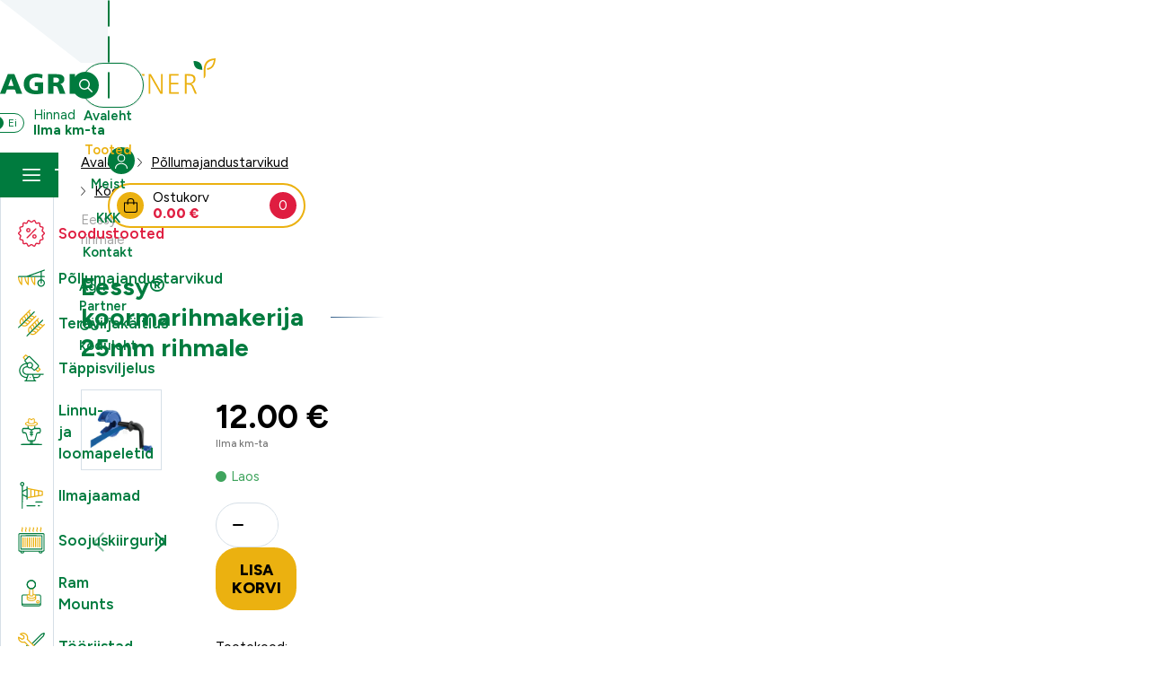

--- FILE ---
content_type: text/html; charset=UTF-8
request_url: https://www.agripartner.eu/toode/eessy-koormarihmakerija-25mm-rihmale/
body_size: 47769
content:
<!DOCTYPE html>
<html lang="et" id="html" class="no-js">
<head>
	<meta charset="utf-8">
	<meta http-equiv="X-UA-Compatible" content="IE=edge">
    <meta name="viewport" content="width=device-width, initial-scale=1.0, minimum-scale=1.0" />
    <meta name="format-detection" content="telephone=no">
    <link rel="preconnect" href="https://fonts.googleapis.com">
    <link rel="preconnect" href="https://fonts.gstatic.com" crossorigin>
    
	<title>Eessy® koormarihmakerija 25mm rihmale &#x2d; Agri Partner veebipood</title>
<link data-rocket-preload as="style" href="https://fonts.googleapis.com/css2?family=Figtree:ital,wght@0,300..900;1,300..900&#038;display=swap" rel="preload">
<link href="https://fonts.googleapis.com/css2?family=Figtree:ital,wght@0,300..900;1,300..900&#038;display=swap" media="print" onload="this.media=&#039;all&#039;" rel="stylesheet">
<noscript><link rel="stylesheet" href="https://fonts.googleapis.com/css2?family=Figtree:ital,wght@0,300..900;1,300..900&#038;display=swap"></noscript>
	<style>img:is([sizes="auto" i], [sizes^="auto," i]) { contain-intrinsic-size: 3000px 1500px }</style>
	<script id="cookie-law-info-gcm-var-js">
var _ckyGcm = {"status":true,"default_settings":[{"analytics":"denied","advertisement":"denied","functional":"denied","necessary":"granted","ad_user_data":"denied","ad_personalization":"denied","regions":"All"},{"analytics":"granted","advertisement":"granted","functional":"granted","necessary":"granted","ad_user_data":"granted","ad_personalization":"granted","regions":"All"}],"wait_for_update":2000,"url_passthrough":false,"ads_data_redaction":false}</script>
<script id="cookie-law-info-gcm-js" type="text/javascript" src="https://www.agripartner.eu/wp-content/plugins/cookie-law-info/lite/frontend/js/gcm.min.js" data-rocket-defer defer></script> <script data-minify="1" id="cookieyes" type="text/javascript" src="https://www.agripartner.eu/wp-content/cache/min/1/client_data/0272749333f9a9a6b1eace2ab327d146/script.js?ver=1768204038" data-rocket-defer defer></script>
<!-- The SEO Framework by Sybre Waaijer -->
<meta name="robots" content="max-snippet:-1,max-image-preview:large,max-video-preview:-1" />
<link rel="canonical" href="https://www.agripartner.eu/toode/eessy-koormarihmakerija-25mm-rihmale/" />
<meta name="description" content="Kerimis ja hoiustuskomplekt kahele kuni 25mm laiale ja 5m pikale koormarihmale. Komplektis 2 kerimis/ hoiustustaskut ja 1 k&auml;epide." />
<meta property="og:type" content="product" />
<meta property="og:locale" content="et_EE" />
<meta property="og:site_name" content="Agri Partner veebipood" />
<meta property="og:title" content="Eessy® koormarihmakerija 25mm rihmale" />
<meta property="og:description" content="Kerimis ja hoiustuskomplekt kahele kuni 25mm laiale ja 5m pikale koormarihmale. Komplektis 2 kerimis/ hoiustustaskut ja 1 k&auml;epide." />
<meta property="og:url" content="https://www.agripartner.eu/toode/eessy-koormarihmakerija-25mm-rihmale/" />
<meta property="og:image" content="https://www.agripartner.eu/wp-content/uploads/2025/11/TS9425_1.png" />
<meta property="og:image:width" content="626" />
<meta property="og:image:height" content="579" />
<meta property="article:published_time" content="2025-11-17T15:21:45+00:00" />
<meta property="article:modified_time" content="2026-01-18T03:00:16+00:00" />
<meta name="twitter:card" content="summary_large_image" />
<meta name="twitter:title" content="Eessy® koormarihmakerija 25mm rihmale" />
<meta name="twitter:description" content="Kerimis ja hoiustuskomplekt kahele kuni 25mm laiale ja 5m pikale koormarihmale. Komplektis 2 kerimis/ hoiustustaskut ja 1 k&auml;epide." />
<meta name="twitter:image" content="https://www.agripartner.eu/wp-content/uploads/2025/11/TS9425_1.png" />
<script type="application/ld+json">{"@context":"https://schema.org","@graph":[{"@type":"WebSite","@id":"https://www.agripartner.eu/#/schema/WebSite","url":"https://www.agripartner.eu/","name":"Agri Partner veebipood","description":"Tarvikud ja seadmed põllumajanduseks, teraviljakäitluseks ja täppisviljeluseks.","inLanguage":"et","potentialAction":{"@type":"SearchAction","target":{"@type":"EntryPoint","urlTemplate":"https://www.agripartner.eu/search/{search_term_string}/"},"query-input":"required name=search_term_string"},"publisher":{"@type":"Organization","@id":"https://www.agripartner.eu/#/schema/Organization","name":"Agri Partner veebipood","url":"https://www.agripartner.eu/"}},{"@type":"WebPage","@id":"https://www.agripartner.eu/toode/eessy-koormarihmakerija-25mm-rihmale/","url":"https://www.agripartner.eu/toode/eessy-koormarihmakerija-25mm-rihmale/","name":"Eessy® koormarihmakerija 25mm rihmale &#x2d; Agri Partner veebipood","description":"Kerimis ja hoiustuskomplekt kahele kuni 25mm laiale ja 5m pikale koormarihmale. Komplektis 2 kerimis/ hoiustustaskut ja 1 k&auml;epide.","inLanguage":"et","isPartOf":{"@id":"https://www.agripartner.eu/#/schema/WebSite"},"breadcrumb":{"@type":"BreadcrumbList","@id":"https://www.agripartner.eu/#/schema/BreadcrumbList","itemListElement":[{"@type":"ListItem","position":1,"item":"https://www.agripartner.eu/","name":"Agri Partner veebipood"},{"@type":"ListItem","position":2,"item":"https://www.agripartner.eu/tooted/","name":"Pood"},{"@type":"ListItem","position":3,"name":"Eessy® koormarihmakerija 25mm rihmale"}]},"potentialAction":{"@type":"ReadAction","target":"https://www.agripartner.eu/toode/eessy-koormarihmakerija-25mm-rihmale/"},"datePublished":"2025-11-17T15:21:45+00:00","dateModified":"2026-01-18T03:00:16+00:00"}]}</script>
<!-- / The SEO Framework by Sybre Waaijer | 2.66ms meta | 0.39ms boot -->

<link rel='dns-prefetch' href='//capi-automation.s3.us-east-2.amazonaws.com' />
<link rel='dns-prefetch' href='//www.googletagmanager.com' />
<link rel='dns-prefetch' href='//cdn.jsdelivr.net' />
<link href='https://fonts.gstatic.com' crossorigin rel='preconnect' />
    <style id="tankler-color-variables">
        :root {
            --ama-primary-color: #007b3e;
            --ama-primary-100-color: #F2F6F8;
            --ama-primary-200-color: #D6DFE7;
            --ama-secondary-color: #ebb110;
            --ama-red-color: #DF1D40;
        }
    </style>
    <style id="tax-switch-labels">:root {--tax-switch-label-off: "Ei";--tax-switch-label-on: "Jah";}</style><link data-minify="1" rel='stylesheet' id='font-awesome-css' href='https://www.agripartner.eu/wp-content/cache/min/1/wp-content/plugins/load-more-products-for-woocommerce/berocket/assets/css/font-awesome.min.css?ver=1768204038' type='text/css' media='all' />
<link data-minify="1" rel='stylesheet' id='berocket_mm_quantity_style-css' href='https://www.agripartner.eu/wp-content/cache/min/1/wp-content/plugins/minmax-quantity-for-woocommerce/css/shop.css?ver=1768204038' type='text/css' media='all' />
<link rel='stylesheet' id='berocket_aapf_widget-style-css' href='https://www.agripartner.eu/wp-content/plugins/woocommerce-ajax-filters/assets/frontend/css/fullmain.min.css?ver=1.6.9.4' type='text/css' media='all' />
<link rel='stylesheet' id='wp-block-library-css' href='https://www.agripartner.eu/wp-includes/css/dist/block-library/style.min.css?ver=6.8.3' type='text/css' media='all' />
<style id='ama-cards-style-inline-css' type='text/css'>
.block-cards{
    --block-grid-item-color: var(--ama-body-color);
    --block-grid-item-bg: #fff;
    --block-grid-item-hover-color: #fff;
    --block-grid-item-hover-bg: var(--ama-primary-color);
    --block-grid-item-hover: 5px;
    --block-grid-item-hover-neg: calc(var(--block-grid-item-hover) * -1);

    --block-grid-layout: 1;
}
.block-cards[data-block-columns="1"]{--block-grid-layout: 1}

.block-cards > .block__body{
    display: grid;
    grid-template-columns: repeat(var(--block-grid-layout), 1fr);
    gap: var(--ama-gutter-double-x)
}

@media (min-width: 568px){
    .block-cards[data-block-columns="2"],
    .block-cards[data-block-columns="3"],
    .block-cards[data-block-columns="4"]{--block-grid-layout: 2}
}
@media (min-width: 768px){
    .block-cards[data-block-columns="3"],
    .block-cards[data-block-columns="4"]{--block-grid-layout: 3}
}
@media (min-width: 992px){
    .block-cards[data-block-columns="4"]{--block-grid-layout: 4}
}

    .block-cards__item{
        position: relative;
        isolation: isolate;
        padding: calc(var(--ama-gutter-x) * 2.5) var(--ama-gutter-double-x);
        color: var(--block-grid-item-color);
        text-decoration: none;
        transition: transform .5s cubic-bezier(0.42,0,0.58,1), opacity .5s cubic-bezier(0.42,0,0.58,1), color .2s ease-in-out!important
    }
    .block-cards__item::before{
        content: '';
        display: block;
        position: absolute;
        top: 0;
        right: 0;
        bottom: 0;
        left: 0;
        background-color: var(--block-grid-item-bg);
        border-radius: .5rem;
        box-shadow: 0 .3125rem var(--ama-gutter-x) 0 rgba(0, 0, 0, .16);
        z-index: -1
    }
    .block-cards__item:hover{color: var(--block-grid-item-hover-color); z-index: 1}
        .block-cards__item:hover::before{
            background-color: var(--block-grid-item-hover-bg);
            top: var(--block-grid-item-hover-neg);
            right: var(--block-grid-item-hover-neg);
            bottom: var(--block-grid-item-hover-neg);
            left: var(--block-grid-item-hover-neg)
        }

.block-cards.is-style-numbered{counter-reset: block-numbered}
    .block-cards.is-style-numbered .block-cards__item{counter-increment: block-numbered}
        .block-cards.is-style-numbered .block-cards__item::after{
            content: counter(block-numbered);
            display: block;
            position: absolute;
            top: 0;
            right: var(--ama-gutter-double-x);
            transform: translateY(-50%);
            font-weight: 700;
            color: var(--ama-secondary-color);
            font-size: 3.75rem;
            line-height: 1em;
            user-select: none;
            pointer-events: none
        }
        .block-cards.is-style-numbered .block-cards__item:hover::after{
            top: var(--block-grid-item-hover-neg);
            right: calc(var(--ama-gutter-double-x) - var(--block-grid-item-hover));
            transform: scale(1.05) translateY(-25%);
            transform-origin: center;
        }

.block-cards__item::before,
.block-cards.is-style-numbered .block-cards__item::after{transition: all .4s ease-in-out}
</style>
<style id='cl-heyzine-block-heyzine-block-style-inline-css' type='text/css'>


</style>
<link data-minify="1" rel='stylesheet' id='wdevs-tax-switch-style-css' href='https://www.agripartner.eu/wp-content/cache/min/1/wp-content/plugins/tax-switch-for-woocommerce/build/switch/style-index.css?ver=1768204038' type='text/css' media='all' />
<link data-minify="1" rel='stylesheet' id='wdevs-tax-switch-label-style-css' href='https://www.agripartner.eu/wp-content/cache/min/1/wp-content/plugins/tax-switch-for-woocommerce/build/label/style-index.css?ver=1768204038' type='text/css' media='all' />
<style id='global-styles-inline-css' type='text/css'>
:root{--wp--preset--aspect-ratio--square: 1;--wp--preset--aspect-ratio--4-3: 4/3;--wp--preset--aspect-ratio--3-4: 3/4;--wp--preset--aspect-ratio--3-2: 3/2;--wp--preset--aspect-ratio--2-3: 2/3;--wp--preset--aspect-ratio--16-9: 16/9;--wp--preset--aspect-ratio--9-16: 9/16;--wp--preset--color--black: #000000;--wp--preset--color--cyan-bluish-gray: #abb8c3;--wp--preset--color--white: #ffffff;--wp--preset--color--pale-pink: #f78da7;--wp--preset--color--vivid-red: #cf2e2e;--wp--preset--color--luminous-vivid-orange: #ff6900;--wp--preset--color--luminous-vivid-amber: #fcb900;--wp--preset--color--light-green-cyan: #7bdcb5;--wp--preset--color--vivid-green-cyan: #00d084;--wp--preset--color--pale-cyan-blue: #8ed1fc;--wp--preset--color--vivid-cyan-blue: #0693e3;--wp--preset--color--vivid-purple: #9b51e0;--wp--preset--color--primary: var(--ama-primary-color);--wp--preset--color--secondary: var(--ama-secondary-color);--wp--preset--gradient--vivid-cyan-blue-to-vivid-purple: linear-gradient(135deg,rgba(6,147,227,1) 0%,rgb(155,81,224) 100%);--wp--preset--gradient--light-green-cyan-to-vivid-green-cyan: linear-gradient(135deg,rgb(122,220,180) 0%,rgb(0,208,130) 100%);--wp--preset--gradient--luminous-vivid-amber-to-luminous-vivid-orange: linear-gradient(135deg,rgba(252,185,0,1) 0%,rgba(255,105,0,1) 100%);--wp--preset--gradient--luminous-vivid-orange-to-vivid-red: linear-gradient(135deg,rgba(255,105,0,1) 0%,rgb(207,46,46) 100%);--wp--preset--gradient--very-light-gray-to-cyan-bluish-gray: linear-gradient(135deg,rgb(238,238,238) 0%,rgb(169,184,195) 100%);--wp--preset--gradient--cool-to-warm-spectrum: linear-gradient(135deg,rgb(74,234,220) 0%,rgb(151,120,209) 20%,rgb(207,42,186) 40%,rgb(238,44,130) 60%,rgb(251,105,98) 80%,rgb(254,248,76) 100%);--wp--preset--gradient--blush-light-purple: linear-gradient(135deg,rgb(255,206,236) 0%,rgb(152,150,240) 100%);--wp--preset--gradient--blush-bordeaux: linear-gradient(135deg,rgb(254,205,165) 0%,rgb(254,45,45) 50%,rgb(107,0,62) 100%);--wp--preset--gradient--luminous-dusk: linear-gradient(135deg,rgb(255,203,112) 0%,rgb(199,81,192) 50%,rgb(65,88,208) 100%);--wp--preset--gradient--pale-ocean: linear-gradient(135deg,rgb(255,245,203) 0%,rgb(182,227,212) 50%,rgb(51,167,181) 100%);--wp--preset--gradient--electric-grass: linear-gradient(135deg,rgb(202,248,128) 0%,rgb(113,206,126) 100%);--wp--preset--gradient--midnight: linear-gradient(135deg,rgb(2,3,129) 0%,rgb(40,116,252) 100%);--wp--preset--font-size--small: var(--ama-sm-font-size);--wp--preset--font-size--medium: var(--ama-md-font-size);--wp--preset--font-size--large: var(--ama-lg-font-size);--wp--preset--font-size--x-large: 42px;--wp--preset--font-size--semi-large: var(--ama-semi-lg-font-size);--wp--preset--font-size--semi-huge: var(--ama-semi-xl-font-size);--wp--preset--font-size--huge: var(--ama-xl-font-size);--wp--preset--font-size--semi-giant: var(--ama-semi-xxl-font-size);--wp--preset--font-size--giant: var(--ama-xxl-font-size);--wp--preset--spacing--20: 0.44rem;--wp--preset--spacing--30: 0.67rem;--wp--preset--spacing--40: 1rem;--wp--preset--spacing--50: 1.5rem;--wp--preset--spacing--60: 2.25rem;--wp--preset--spacing--70: 3.38rem;--wp--preset--spacing--80: 5.06rem;--wp--preset--shadow--natural: 6px 6px 9px rgba(0, 0, 0, 0.2);--wp--preset--shadow--deep: 12px 12px 50px rgba(0, 0, 0, 0.4);--wp--preset--shadow--sharp: 6px 6px 0px rgba(0, 0, 0, 0.2);--wp--preset--shadow--outlined: 6px 6px 0px -3px rgba(255, 255, 255, 1), 6px 6px rgba(0, 0, 0, 1);--wp--preset--shadow--crisp: 6px 6px 0px rgba(0, 0, 0, 1);}:where(body) { margin: 0; }.wp-site-blocks > .alignleft { float: left; margin-right: 2em; }.wp-site-blocks > .alignright { float: right; margin-left: 2em; }.wp-site-blocks > .aligncenter { justify-content: center; margin-left: auto; margin-right: auto; }:where(.wp-site-blocks) > * { margin-block-start: 24px; margin-block-end: 0; }:where(.wp-site-blocks) > :first-child { margin-block-start: 0; }:where(.wp-site-blocks) > :last-child { margin-block-end: 0; }:root { --wp--style--block-gap: 24px; }:root :where(.is-layout-flow) > :first-child{margin-block-start: 0;}:root :where(.is-layout-flow) > :last-child{margin-block-end: 0;}:root :where(.is-layout-flow) > *{margin-block-start: 24px;margin-block-end: 0;}:root :where(.is-layout-constrained) > :first-child{margin-block-start: 0;}:root :where(.is-layout-constrained) > :last-child{margin-block-end: 0;}:root :where(.is-layout-constrained) > *{margin-block-start: 24px;margin-block-end: 0;}:root :where(.is-layout-flex){gap: 24px;}:root :where(.is-layout-grid){gap: 24px;}.is-layout-flow > .alignleft{float: left;margin-inline-start: 0;margin-inline-end: 2em;}.is-layout-flow > .alignright{float: right;margin-inline-start: 2em;margin-inline-end: 0;}.is-layout-flow > .aligncenter{margin-left: auto !important;margin-right: auto !important;}.is-layout-constrained > .alignleft{float: left;margin-inline-start: 0;margin-inline-end: 2em;}.is-layout-constrained > .alignright{float: right;margin-inline-start: 2em;margin-inline-end: 0;}.is-layout-constrained > .aligncenter{margin-left: auto !important;margin-right: auto !important;}.is-layout-constrained > :where(:not(.alignleft):not(.alignright):not(.alignfull)){margin-left: auto !important;margin-right: auto !important;}body .is-layout-flex{display: flex;}.is-layout-flex{flex-wrap: wrap;align-items: center;}.is-layout-flex > :is(*, div){margin: 0;}body .is-layout-grid{display: grid;}.is-layout-grid > :is(*, div){margin: 0;}body{font-family: var(--ama-body-font-family);font-size: var(--ama-body-font-size);font-weight: var(--ama-body-font-weight);line-height: var(--ama-body-line-height);padding-top: 0px;padding-right: 0px;padding-bottom: 0px;padding-left: 0px;}a:where(:not(.wp-element-button)){color: var(--ama-link-color);text-decoration: underline;}:root :where(a:where(:not(.wp-element-button)):hover){color: var(--ama-link-hover-color);}h1{font-size: var(--ama-h1-font-size);line-height: var(--ama-h1-line-height);}h2{font-size: var(--ama-h2-font-size);line-height: var(--ama-h2-line-height);}h3{font-size: var(--ama-h3-font-size);line-height: var(--ama-h3-line-height);}h4{font-size: var(--ama-h4-font-size);line-height: var(--ama-h4-line-height);}h5{font-size: var(--ama-h5-font-size);line-height: var(--ama-h5-line-height);}h6{font-size: var(--ama-h6-font-size);line-height: var(--ama-h6-line-height);}:root :where(.wp-element-button, .wp-block-button__link){background-color: #32373c;border-width: 0;color: #fff;font-family: inherit;font-size: inherit;line-height: inherit;padding: calc(0.667em + 2px) calc(1.333em + 2px);text-decoration: none;}.has-black-color{color: var(--wp--preset--color--black) !important;}.has-cyan-bluish-gray-color{color: var(--wp--preset--color--cyan-bluish-gray) !important;}.has-white-color{color: var(--wp--preset--color--white) !important;}.has-pale-pink-color{color: var(--wp--preset--color--pale-pink) !important;}.has-vivid-red-color{color: var(--wp--preset--color--vivid-red) !important;}.has-luminous-vivid-orange-color{color: var(--wp--preset--color--luminous-vivid-orange) !important;}.has-luminous-vivid-amber-color{color: var(--wp--preset--color--luminous-vivid-amber) !important;}.has-light-green-cyan-color{color: var(--wp--preset--color--light-green-cyan) !important;}.has-vivid-green-cyan-color{color: var(--wp--preset--color--vivid-green-cyan) !important;}.has-pale-cyan-blue-color{color: var(--wp--preset--color--pale-cyan-blue) !important;}.has-vivid-cyan-blue-color{color: var(--wp--preset--color--vivid-cyan-blue) !important;}.has-vivid-purple-color{color: var(--wp--preset--color--vivid-purple) !important;}.has-primary-color{color: var(--wp--preset--color--primary) !important;}.has-secondary-color{color: var(--wp--preset--color--secondary) !important;}.has-black-background-color{background-color: var(--wp--preset--color--black) !important;}.has-cyan-bluish-gray-background-color{background-color: var(--wp--preset--color--cyan-bluish-gray) !important;}.has-white-background-color{background-color: var(--wp--preset--color--white) !important;}.has-pale-pink-background-color{background-color: var(--wp--preset--color--pale-pink) !important;}.has-vivid-red-background-color{background-color: var(--wp--preset--color--vivid-red) !important;}.has-luminous-vivid-orange-background-color{background-color: var(--wp--preset--color--luminous-vivid-orange) !important;}.has-luminous-vivid-amber-background-color{background-color: var(--wp--preset--color--luminous-vivid-amber) !important;}.has-light-green-cyan-background-color{background-color: var(--wp--preset--color--light-green-cyan) !important;}.has-vivid-green-cyan-background-color{background-color: var(--wp--preset--color--vivid-green-cyan) !important;}.has-pale-cyan-blue-background-color{background-color: var(--wp--preset--color--pale-cyan-blue) !important;}.has-vivid-cyan-blue-background-color{background-color: var(--wp--preset--color--vivid-cyan-blue) !important;}.has-vivid-purple-background-color{background-color: var(--wp--preset--color--vivid-purple) !important;}.has-primary-background-color{background-color: var(--wp--preset--color--primary) !important;}.has-secondary-background-color{background-color: var(--wp--preset--color--secondary) !important;}.has-black-border-color{border-color: var(--wp--preset--color--black) !important;}.has-cyan-bluish-gray-border-color{border-color: var(--wp--preset--color--cyan-bluish-gray) !important;}.has-white-border-color{border-color: var(--wp--preset--color--white) !important;}.has-pale-pink-border-color{border-color: var(--wp--preset--color--pale-pink) !important;}.has-vivid-red-border-color{border-color: var(--wp--preset--color--vivid-red) !important;}.has-luminous-vivid-orange-border-color{border-color: var(--wp--preset--color--luminous-vivid-orange) !important;}.has-luminous-vivid-amber-border-color{border-color: var(--wp--preset--color--luminous-vivid-amber) !important;}.has-light-green-cyan-border-color{border-color: var(--wp--preset--color--light-green-cyan) !important;}.has-vivid-green-cyan-border-color{border-color: var(--wp--preset--color--vivid-green-cyan) !important;}.has-pale-cyan-blue-border-color{border-color: var(--wp--preset--color--pale-cyan-blue) !important;}.has-vivid-cyan-blue-border-color{border-color: var(--wp--preset--color--vivid-cyan-blue) !important;}.has-vivid-purple-border-color{border-color: var(--wp--preset--color--vivid-purple) !important;}.has-primary-border-color{border-color: var(--wp--preset--color--primary) !important;}.has-secondary-border-color{border-color: var(--wp--preset--color--secondary) !important;}.has-vivid-cyan-blue-to-vivid-purple-gradient-background{background: var(--wp--preset--gradient--vivid-cyan-blue-to-vivid-purple) !important;}.has-light-green-cyan-to-vivid-green-cyan-gradient-background{background: var(--wp--preset--gradient--light-green-cyan-to-vivid-green-cyan) !important;}.has-luminous-vivid-amber-to-luminous-vivid-orange-gradient-background{background: var(--wp--preset--gradient--luminous-vivid-amber-to-luminous-vivid-orange) !important;}.has-luminous-vivid-orange-to-vivid-red-gradient-background{background: var(--wp--preset--gradient--luminous-vivid-orange-to-vivid-red) !important;}.has-very-light-gray-to-cyan-bluish-gray-gradient-background{background: var(--wp--preset--gradient--very-light-gray-to-cyan-bluish-gray) !important;}.has-cool-to-warm-spectrum-gradient-background{background: var(--wp--preset--gradient--cool-to-warm-spectrum) !important;}.has-blush-light-purple-gradient-background{background: var(--wp--preset--gradient--blush-light-purple) !important;}.has-blush-bordeaux-gradient-background{background: var(--wp--preset--gradient--blush-bordeaux) !important;}.has-luminous-dusk-gradient-background{background: var(--wp--preset--gradient--luminous-dusk) !important;}.has-pale-ocean-gradient-background{background: var(--wp--preset--gradient--pale-ocean) !important;}.has-electric-grass-gradient-background{background: var(--wp--preset--gradient--electric-grass) !important;}.has-midnight-gradient-background{background: var(--wp--preset--gradient--midnight) !important;}.has-small-font-size{font-size: var(--wp--preset--font-size--small) !important;}.has-medium-font-size{font-size: var(--wp--preset--font-size--medium) !important;}.has-large-font-size{font-size: var(--wp--preset--font-size--large) !important;}.has-x-large-font-size{font-size: var(--wp--preset--font-size--x-large) !important;}.has-semi-large-font-size{font-size: var(--wp--preset--font-size--semi-large) !important;}.has-semi-huge-font-size{font-size: var(--wp--preset--font-size--semi-huge) !important;}.has-huge-font-size{font-size: var(--wp--preset--font-size--huge) !important;}.has-semi-giant-font-size{font-size: var(--wp--preset--font-size--semi-giant) !important;}.has-giant-font-size{font-size: var(--wp--preset--font-size--giant) !important;}
:root :where(.wp-block-button .wp-block-button__link){background-color: var(--ama-btn-bg);border-radius: var(--ama-btn-border-radius);border-color: var(--ama-btn-border-color);border-width: var(--ama-btn-border-width);border-style: solid;color: var(--ama-btn-color);font-size: var(--ama-btn-font-size);line-height: var(--ama-btn-line-height);padding-top: var(--ama-btn-padding-y);padding-right: var(--ama-btn-padding-x);padding-bottom: var(--ama-btn-padding-y);padding-left: var(--ama-btn-padding-x);}
:root :where(.wp-block-pullquote){font-size: 1.5em;line-height: 1.6;}
:root :where(.wp-block-heading){color: var(--ama-heading-color);font-family: var(--ama-h-font-family);font-weight: var(--ama-h-font-weight);}
:root :where(.wp-block-post-title){color: var(--ama-heading-color);font-family: var(--ama-h-font-family);font-size: var(--ama-post-title-font-size);font-weight: var(--ama-h-font-weight);line-height: var(--ama-post-title-line-height);}
:root :where(.wp-block-query-title){color: var(--ama-heading-color);font-family: var(--ama-h-font-family);font-size: var(--ama-query-title-font-size);font-weight: var(--ama-h-font-weight);line-height: var(--ama-query-title-line-height);}
:root :where(.wp-block-quote){border-width: 1px;}
:root :where(.wp-block-site-title){color: var(--ama-heading-color);font-family: var(--ama-h-font-family);font-size: var(--ama-site-title-font-size);font-weight: var(--ama-h-font-weight);line-height: var(--ama-site-title-line-height);}
</style>
<link data-minify="1" rel='stylesheet' id='smntcswcqb-style-css' href='https://www.agripartner.eu/wp-content/cache/min/1/wp-content/plugins/smntcs-woocommerce-quantity-buttons/style.css?ver=1768204038' type='text/css' media='screen' />
<link data-minify="1" rel='stylesheet' id='wdevs-tax-switch-css' href='https://www.agripartner.eu/wp-content/cache/min/1/wp-content/plugins/tax-switch-for-woocommerce/includes/assets/css/wdevs-tax-switch-shared.css?ver=1768204038' type='text/css' media='all' />
<link data-minify="1" rel='stylesheet' id='wdevs-tax-switch-public-css' href='https://www.agripartner.eu/wp-content/cache/min/1/wp-content/plugins/tax-switch-for-woocommerce/public/css/wdevs-tax-switch-public.css?ver=1768204038' type='text/css' media='all' />
<link data-minify="1" rel='stylesheet' id='woo-shipping-dpd-baltic-css' href='https://www.agripartner.eu/wp-content/cache/min/1/wp-content/plugins/woo-shipping-dpd-baltic/public/css/dpd-public.css?ver=1768204038' type='text/css' media='all' />
<link data-minify="1" rel='stylesheet' id='select2css-css' href='https://www.agripartner.eu/wp-content/cache/min/1/npm/select2@4.1.0-rc.0/dist/css/select2.min.css?ver=1768204038' type='text/css' media='all' />
<style id='woocommerce-inline-inline-css' type='text/css'>
.woocommerce form .form-row .required { visibility: visible; }
</style>
<link data-minify="1" rel='stylesheet' id='wt-woocommerce-related-products-css' href='https://www.agripartner.eu/wp-content/cache/min/1/wp-content/plugins/wt-woocommerce-related-products/public/css/custom-related-products-public.css?ver=1768204038' type='text/css' media='all' />
<link data-minify="1" rel='stylesheet' id='montonio-style-css' href='https://www.agripartner.eu/wp-content/cache/min/1/wp-content/plugins/montonio-for-woocommerce/assets/css/montonio-style.css?ver=1768204038' type='text/css' media='all' />
<link data-minify="1" rel='stylesheet' id='brands-styles-css' href='https://www.agripartner.eu/wp-content/cache/min/1/wp-content/plugins/woocommerce/assets/css/brands.css?ver=1768204038' type='text/css' media='all' />
<link rel='stylesheet' id='dgwt-wcas-style-css' href='https://www.agripartner.eu/wp-content/plugins/ajax-search-for-woocommerce/assets/css/style.min.css?ver=1.32.2' type='text/css' media='all' />
<link rel='stylesheet' id='tablepress-default-css' href='https://www.agripartner.eu/wp-content/tablepress-combined.min.css?ver=10' type='text/css' media='all' />
<link rel='stylesheet' id='theme-app-0-css' href='https://www.agripartner.eu/wp-content/themes/tankler-epood/dist/assets/app-B_mwJK4k.css' type='text/css' media='all' />
<link data-minify="1" rel='stylesheet' id='variables-css' href='https://www.agripartner.eu/wp-content/cache/min/1/wp-content/themes/tankler-epood/dist/legacy/variables.css?ver=1768204038' type='text/css' media='all' />
<link data-minify="1" rel='stylesheet' id='bootstrap-css' href='https://www.agripartner.eu/wp-content/cache/min/1/wp-content/themes/tankler-epood/dist/legacy/bootstrap.css?ver=1768204038' type='text/css' media='all' />
<link rel='stylesheet' id='splide-css' href='https://www.agripartner.eu/wp-content/themes/tankler-epood/dist/legacy/splide/splide-core.min.css' type='text/css' media='all' />
<link data-minify="1" rel='stylesheet' id='ama-woocommerce-css' href='https://www.agripartner.eu/wp-content/cache/min/1/wp-content/themes/tankler-epood/dist/legacy/ama-woocommerce.css?ver=1768204038' type='text/css' media='all' />
<link data-minify="1" rel='stylesheet' id='ama-css' href='https://www.agripartner.eu/wp-content/cache/min/1/wp-content/themes/tankler-epood/dist/legacy/theme.css?ver=1768204038' type='text/css' media='all' />
<link data-minify="1" rel='stylesheet' id='ari-fancybox-css' href='https://www.agripartner.eu/wp-content/cache/min/1/wp-content/plugins/ari-fancy-lightbox/assets/fancybox/jquery.fancybox.min.css?ver=1768204038' type='text/css' media='all' />
<style id='block-visibility-screen-size-styles-inline-css' type='text/css'>
/* Large screens (desktops, 992px and up) */
@media ( min-width: 992px ) {
	.block-visibility-hide-large-screen {
		display: none !important;
	}
}

/* Medium screens (tablets, between 768px and 992px) */
@media ( min-width: 768px ) and ( max-width: 991.98px ) {
	.block-visibility-hide-medium-screen {
		display: none !important;
	}
}

/* Small screens (mobile devices, less than 768px) */
@media ( max-width: 767.98px ) {
	.block-visibility-hide-small-screen {
		display: none !important;
	}
}
</style>
<script type="text/javascript">
            window._nslDOMReady = (function () {
                const executedCallbacks = new Set();
            
                return function (callback) {
                    /**
                    * Third parties might dispatch DOMContentLoaded events, so we need to ensure that we only run our callback once!
                    */
                    if (executedCallbacks.has(callback)) return;
            
                    const wrappedCallback = function () {
                        if (executedCallbacks.has(callback)) return;
                        executedCallbacks.add(callback);
                        callback();
                    };
            
                    if (document.readyState === "complete" || document.readyState === "interactive") {
                        wrappedCallback();
                    } else {
                        document.addEventListener("DOMContentLoaded", wrappedCallback);
                    }
                };
            })();
        </script><script type="text/javascript" src="https://www.agripartner.eu/wp-includes/js/jquery/jquery.min.js?ver=3.7.1" id="jquery-core-js" data-rocket-defer defer></script>
<script type="text/javascript" src="https://www.agripartner.eu/wp-includes/js/jquery/jquery-migrate.min.js?ver=3.4.1" id="jquery-migrate-js" data-rocket-defer defer></script>
<script type="text/javascript" src="https://www.agripartner.eu/wp-content/plugins/svg-support/vendor/DOMPurify/DOMPurify.min.js?ver=2.5.8" id="bodhi-dompurify-library-js" data-rocket-defer defer></script>
<script data-minify="1" type="text/javascript" src="https://www.agripartner.eu/wp-content/cache/min/1/wp-content/plugins/minmax-quantity-for-woocommerce/js/frontend.js?ver=1768204038" id="berocket-front-cart-js-js" data-rocket-defer defer></script>
<script type="text/javascript" id="bodhi_svg_inline-js-extra">
/* <![CDATA[ */
var svgSettings = {"skipNested":""};
/* ]]> */
</script>
<script type="text/javascript" src="https://www.agripartner.eu/wp-content/plugins/svg-support/js/min/svgs-inline-min.js" id="bodhi_svg_inline-js" data-rocket-defer defer></script>
<script type="text/javascript" id="bodhi_svg_inline-js-after">
/* <![CDATA[ */
cssTarget={"Bodhi":"img.style-svg","ForceInlineSVG":"style-svg"};ForceInlineSVGActive="false";frontSanitizationEnabled="on";
/* ]]> */
</script>
<script type="text/javascript" id="woo-shipping-dpd-baltic-js-extra">
/* <![CDATA[ */
var dpd = {"fe_ajax_nonce":"10a3f89e6e","ajax_url":"\/wp-admin\/admin-ajax.php"};
/* ]]> */
</script>
<script data-minify="1" type="text/javascript" src="https://www.agripartner.eu/wp-content/cache/min/1/wp-content/plugins/woo-shipping-dpd-baltic/public/js/dpd-public.js?ver=1768204038" id="woo-shipping-dpd-baltic-js" data-rocket-defer defer></script>
<script type="text/javascript" src="https://www.agripartner.eu/wp-content/plugins/woocommerce/assets/js/jquery-blockui/jquery.blockUI.min.js?ver=2.7.0-wc.10.3.5" id="wc-jquery-blockui-js" data-wp-strategy="defer" data-rocket-defer defer></script>
<script type="text/javascript" id="wc-add-to-cart-js-extra">
/* <![CDATA[ */
var wc_add_to_cart_params = {"ajax_url":"\/wp-admin\/admin-ajax.php","wc_ajax_url":"\/?wc-ajax=%%endpoint%%","i18n_view_cart":"Korv","cart_url":"https:\/\/www.agripartner.eu\/ostukorv\/","is_cart":"","cart_redirect_after_add":"no"};
/* ]]> */
</script>
<script type="text/javascript" src="https://www.agripartner.eu/wp-content/plugins/woocommerce/assets/js/frontend/add-to-cart.min.js?ver=10.3.5" id="wc-add-to-cart-js" defer="defer" data-wp-strategy="defer"></script>
<script type="text/javascript" id="wc-single-product-js-extra">
/* <![CDATA[ */
var wc_single_product_params = {"i18n_required_rating_text":"Palun vali hinnang","i18n_rating_options":["1 of 5 stars","2 of 5 stars","3 of 5 stars","4 of 5 stars","5 of 5 stars"],"i18n_product_gallery_trigger_text":"View full-screen image gallery","review_rating_required":"yes","flexslider":{"rtl":false,"animation":"slide","smoothHeight":true,"directionNav":false,"controlNav":"thumbnails","slideshow":false,"animationSpeed":500,"animationLoop":false,"allowOneSlide":false},"zoom_enabled":"","zoom_options":[],"photoswipe_enabled":"","photoswipe_options":{"shareEl":false,"closeOnScroll":false,"history":false,"hideAnimationDuration":0,"showAnimationDuration":0},"flexslider_enabled":""};
/* ]]> */
</script>
<script type="text/javascript" src="https://www.agripartner.eu/wp-content/plugins/woocommerce/assets/js/frontend/single-product.min.js?ver=10.3.5" id="wc-single-product-js" defer="defer" data-wp-strategy="defer"></script>
<script type="text/javascript" src="https://www.agripartner.eu/wp-content/plugins/woocommerce/assets/js/js-cookie/js.cookie.min.js?ver=2.1.4-wc.10.3.5" id="wc-js-cookie-js" data-wp-strategy="defer" data-rocket-defer defer></script>
<script data-minify="1" type="text/javascript" src="https://www.agripartner.eu/wp-content/cache/min/1/wp-content/plugins/wt-woocommerce-related-products/public/js/custom-related-products-public.js?ver=1768204038" id="wt-woocommerce-related-products-js" data-rocket-defer defer></script>

<!-- Google tag (gtag.js) snippet added by Site Kit -->
<!-- Google Analytics snippet added by Site Kit -->
<script type="text/javascript" src="https://www.googletagmanager.com/gtag/js?id=G-00E0Q43TCG" id="google_gtagjs-js" async></script>
<script type="text/javascript" id="google_gtagjs-js-after">
/* <![CDATA[ */
window.dataLayer = window.dataLayer || [];function gtag(){dataLayer.push(arguments);}
gtag("set","linker",{"domains":["www.agripartner.eu"]});
gtag("js", new Date());
gtag("set", "developer_id.dZTNiMT", true);
gtag("config", "G-00E0Q43TCG", {"googlesitekit_post_type":"product"});
 window._googlesitekit = window._googlesitekit || {}; window._googlesitekit.throttledEvents = []; window._googlesitekit.gtagEvent = (name, data) => { var key = JSON.stringify( { name, data } ); if ( !! window._googlesitekit.throttledEvents[ key ] ) { return; } window._googlesitekit.throttledEvents[ key ] = true; setTimeout( () => { delete window._googlesitekit.throttledEvents[ key ]; }, 5 ); gtag( "event", name, { ...data, event_source: "site-kit" } ); }; 
/* ]]> */
</script>
<script type="text/javascript" id="ari-fancybox-js-extra">
/* <![CDATA[ */
var ARI_FANCYBOX = {"lightbox":{"animationEffect":"fade","toolbar":true,"buttons":["close"],"backFocus":false,"trapFocus":false,"video":{"autoStart":false},"thumbs":{"hideOnClose":false},"touch":{"vertical":true,"momentum":true},"preventCaptionOverlap":false,"hideScrollbar":false,"lang":"custom","i18n":{"custom":{"PREV":"Previous","NEXT":"Next","PLAY_START":"Start slideshow (P)","PLAY_STOP":"Stop slideshow (P)","FULL_SCREEN":"Full screen (F)","THUMBS":"Thumbnails (G)","ZOOM":"Zoom","CLOSE":"Close (Esc)","ERROR":"The requested content cannot be loaded. <br\/> Please try again later."}}},"convert":{"wp_gallery":{"convert_attachment_links":true},"images":{"convert":true,"post_grouping":true},"woocommerce":{"convert":true}},"mobile":{},"slideshow":{},"deeplinking":{"enabled":false},"integration":{},"share":{"enabled":false,"buttons":{"facebook":{"enabled":false},"twitter":{"enabled":false},"gplus":{"enabled":false},"pinterest":{"enabled":false},"linkedin":{"enabled":false},"vk":{"enabled":false},"email":{"enabled":false},"download":{"enabled":false}},"ignoreTypes":["iframe","inline","pdf","image","youtube","vimeo","metacafe","dailymotion","vine","instagram","google_maps"]},"comments":{"supportedTypes":null},"protect":{},"extra":{},"viewers":{"pdfjs":{"url":"https:\/\/www.agripartner.eu\/wp-content\/plugins\/ari-fancy-lightbox\/assets\/pdfjs\/web\/viewer.html"}},"messages":{"share_facebook_title":"Share on Facebook","share_twitter_title":"Share on Twitter","share_gplus_title":"Share on Google+","share_pinterest_title":"Share on Pinterest","share_linkedin_title":"Share on LinkedIn","share_vk_title":"Share on VK","share_email_title":"Send by e-mail","download_title":"Download","comments":"Comments"}};
/* ]]> */
</script>
<script type="text/javascript" src="https://www.agripartner.eu/wp-content/plugins/ari-fancy-lightbox/assets/fancybox/jquery.fancybox.min.js?ver=1.8.20" id="ari-fancybox-js" data-rocket-defer defer></script>
<link rel="https://api.w.org/" href="https://www.agripartner.eu/wp-json/" /><link rel="alternate" title="JSON" type="application/json" href="https://www.agripartner.eu/wp-json/wp/v2/product/5402" /><link rel="alternate" title="oEmbed (JSON)" type="application/json+oembed" href="https://www.agripartner.eu/wp-json/oembed/1.0/embed?url=https%3A%2F%2Fwww.agripartner.eu%2Ftoode%2Feessy-koormarihmakerija-25mm-rihmale%2F&#038;lang=et" />
<link rel="alternate" title="oEmbed (XML)" type="text/xml+oembed" href="https://www.agripartner.eu/wp-json/oembed/1.0/embed?url=https%3A%2F%2Fwww.agripartner.eu%2Ftoode%2Feessy-koormarihmakerija-25mm-rihmale%2F&#038;format=xml&#038;lang=et" />
<meta name="generator" content="Site Kit by Google 1.168.0" /><style></style><style>
                .lmp_load_more_button.br_lmp_button_settings .lmp_button:hover {
                    background-color: #9999ff!important;
                    color: #111111!important;
                }
                .lmp_load_more_button.br_lmp_prev_settings .lmp_button:hover {
                    background-color: #9999ff!important;
                    color: #111111!important;
                }.product.lazy, .berocket_lgv_additional_data.lazy{opacity:0;}</style><style></style>	<script>window.addEventListener('DOMContentLoaded', function() {

					        // jQuery(document).on( 'change', '.wc_payment_methods input[name="payment_method"]', function() {
				// 	jQuery('body').trigger('update_checkout');
				// });
					});</script>
			<style></style><style type="text/css">BODY .fancybox-container{z-index:200000}BODY .fancybox-is-open .fancybox-bg{opacity:0.87}BODY .fancybox-bg {background-color:#0f0f11}BODY .fancybox-thumbs {background-color:#ffffff}</style>		<style>
			.dgwt-wcas-ico-magnifier,.dgwt-wcas-ico-magnifier-handler{max-width:20px}.dgwt-wcas-search-wrapp .dgwt-wcas-sf-wrapp input[type=search].dgwt-wcas-search-input,.dgwt-wcas-search-wrapp .dgwt-wcas-sf-wrapp input[type=search].dgwt-wcas-search-input:hover,.dgwt-wcas-search-wrapp .dgwt-wcas-sf-wrapp input[type=search].dgwt-wcas-search-input:focus{background-color:#fff;border-color:#007b3e}.dgwt-wcas-search-wrapp .dgwt-wcas-sf-wrapp .dgwt-wcas-search-submit::before{}.dgwt-wcas-search-wrapp .dgwt-wcas-sf-wrapp .dgwt-wcas-search-submit:hover::before,.dgwt-wcas-search-wrapp .dgwt-wcas-sf-wrapp .dgwt-wcas-search-submit:focus::before{}.dgwt-wcas-search-wrapp .dgwt-wcas-sf-wrapp .dgwt-wcas-search-submit,.dgwt-wcas-om-bar .dgwt-wcas-om-return{color:#007b3e}.dgwt-wcas-search-wrapp .dgwt-wcas-ico-magnifier,.dgwt-wcas-search-wrapp .dgwt-wcas-sf-wrapp .dgwt-wcas-search-submit svg path,.dgwt-wcas-om-bar .dgwt-wcas-om-return svg path{fill:#007b3e}.dgwt-wcas-suggestion-selected{background-color:#daf2df}.dgwt-wcas-st strong,.dgwt-wcas-sd strong{color:#007b3e}.dgwt-wcas-suggestions-wrapp,.dgwt-wcas-details-wrapp,.dgwt-wcas-suggestion,.dgwt-wcas-datails-title,.dgwt-wcas-details-more-products{border-color:#007b3e!important}		</style>
		<!-- Google site verification - Google for WooCommerce -->
<meta name="google-site-verification" content="rvUDmh5FKelWlr0Y18aqR8Hec1rm1fw4vo67vM-gWOs" />
	<noscript><style>.woocommerce-product-gallery{ opacity: 1 !important; }</style></noscript>
	
<!-- Meta Pixel Code -->
<script type='text/javascript'>
!function(f,b,e,v,n,t,s){if(f.fbq)return;n=f.fbq=function(){n.callMethod?
n.callMethod.apply(n,arguments):n.queue.push(arguments)};if(!f._fbq)f._fbq=n;
n.push=n;n.loaded=!0;n.version='2.0';n.queue=[];t=b.createElement(e);t.async=!0;
t.src=v;s=b.getElementsByTagName(e)[0];s.parentNode.insertBefore(t,s)}(window,
document,'script','https://connect.facebook.net/en_US/fbevents.js');
</script>
<!-- End Meta Pixel Code -->
<script type='text/javascript'>var url = window.location.origin + '?ob=open-bridge';
            fbq('set', 'openbridge', '1950825605217233', url);
fbq('init', '1950825605217233', {}, {
    "agent": "wordpress-6.8.3-4.1.5"
})</script><script type='text/javascript'>
    fbq('track', 'PageView', []);
  </script>			<script  type="text/javascript">
				!function(f,b,e,v,n,t,s){if(f.fbq)return;n=f.fbq=function(){n.callMethod?
					n.callMethod.apply(n,arguments):n.queue.push(arguments)};if(!f._fbq)f._fbq=n;
					n.push=n;n.loaded=!0;n.version='2.0';n.queue=[];t=b.createElement(e);t.async=!0;
					t.src=v;s=b.getElementsByTagName(e)[0];s.parentNode.insertBefore(t,s)}(window,
					document,'script','https://connect.facebook.net/en_US/fbevents.js');
			</script>
			<!-- WooCommerce Facebook Integration Begin -->
			<script  type="text/javascript">

				fbq('init', '1950825605217233', {}, {
    "agent": "woocommerce_0-10.3.5-3.5.15"
});

				document.addEventListener( 'DOMContentLoaded', function() {
					// Insert placeholder for events injected when a product is added to the cart through AJAX.
					document.body.insertAdjacentHTML( 'beforeend', '<div class=\"wc-facebook-pixel-event-placeholder\"></div>' );
				}, false );

			</script>
			<!-- WooCommerce Facebook Integration End -->
			<link rel="icon" href="https://www.agripartner.eu/wp-content/uploads/2025/11/Agri-Partner-vaike-logo-taustata.svg" sizes="32x32" />
<link rel="icon" href="https://www.agripartner.eu/wp-content/uploads/2025/11/Agri-Partner-vaike-logo-taustata.svg" sizes="192x192" />
<link rel="apple-touch-icon" href="https://www.agripartner.eu/wp-content/uploads/2025/11/Agri-Partner-vaike-logo-taustata.svg" />
<meta name="msapplication-TileImage" content="https://www.agripartner.eu/wp-content/uploads/2025/11/Agri-Partner-vaike-logo-taustata.svg" />
<style type="text/css">div.nsl-container[data-align="left"] {
    text-align: left;
}

div.nsl-container[data-align="center"] {
    text-align: center;
}

div.nsl-container[data-align="right"] {
    text-align: right;
}


div.nsl-container div.nsl-container-buttons a[data-plugin="nsl"] {
    text-decoration: none;
    box-shadow: none;
    border: 0;
}

div.nsl-container .nsl-container-buttons {
    display: flex;
    padding: 5px 0;
}

div.nsl-container.nsl-container-block .nsl-container-buttons {
    display: inline-grid;
    grid-template-columns: minmax(145px, auto);
}

div.nsl-container-block-fullwidth .nsl-container-buttons {
    flex-flow: column;
    align-items: center;
}

div.nsl-container-block-fullwidth .nsl-container-buttons a,
div.nsl-container-block .nsl-container-buttons a {
    flex: 1 1 auto;
    display: block;
    margin: 5px 0;
    width: 100%;
}

div.nsl-container-inline {
    margin: -5px;
    text-align: left;
}

div.nsl-container-inline .nsl-container-buttons {
    justify-content: center;
    flex-wrap: wrap;
}

div.nsl-container-inline .nsl-container-buttons a {
    margin: 5px;
    display: inline-block;
}

div.nsl-container-grid .nsl-container-buttons {
    flex-flow: row;
    align-items: center;
    flex-wrap: wrap;
}

div.nsl-container-grid .nsl-container-buttons a {
    flex: 1 1 auto;
    display: block;
    margin: 5px;
    max-width: 280px;
    width: 100%;
}

@media only screen and (min-width: 650px) {
    div.nsl-container-grid .nsl-container-buttons a {
        width: auto;
    }
}

div.nsl-container .nsl-button {
    cursor: pointer;
    vertical-align: top;
    border-radius: 4px;
}

div.nsl-container .nsl-button-default {
    color: #fff;
    display: flex;
}

div.nsl-container .nsl-button-icon {
    display: inline-block;
}

div.nsl-container .nsl-button-svg-container {
    flex: 0 0 auto;
    padding: 8px;
    display: flex;
    align-items: center;
}

div.nsl-container svg {
    height: 24px;
    width: 24px;
    vertical-align: top;
}

div.nsl-container .nsl-button-default div.nsl-button-label-container {
    margin: 0 24px 0 12px;
    padding: 10px 0;
    font-family: Helvetica, Arial, sans-serif;
    font-size: 16px;
    line-height: 20px;
    letter-spacing: .25px;
    overflow: hidden;
    text-align: center;
    text-overflow: clip;
    white-space: nowrap;
    flex: 1 1 auto;
    -webkit-font-smoothing: antialiased;
    -moz-osx-font-smoothing: grayscale;
    text-transform: none;
    display: inline-block;
}

div.nsl-container .nsl-button-google[data-skin="light"] {
    box-shadow: inset 0 0 0 1px #747775;
    color: #1f1f1f;
}

div.nsl-container .nsl-button-google[data-skin="dark"] {
    box-shadow: inset 0 0 0 1px #8E918F;
    color: #E3E3E3;
}

div.nsl-container .nsl-button-google[data-skin="neutral"] {
    color: #1F1F1F;
}

div.nsl-container .nsl-button-google div.nsl-button-label-container {
    font-family: "Roboto Medium", Roboto, Helvetica, Arial, sans-serif;
}

div.nsl-container .nsl-button-apple .nsl-button-svg-container {
    padding: 0 6px;
}

div.nsl-container .nsl-button-apple .nsl-button-svg-container svg {
    height: 40px;
    width: auto;
}

div.nsl-container .nsl-button-apple[data-skin="light"] {
    color: #000;
    box-shadow: 0 0 0 1px #000;
}

div.nsl-container .nsl-button-facebook[data-skin="white"] {
    color: #000;
    box-shadow: inset 0 0 0 1px #000;
}

div.nsl-container .nsl-button-facebook[data-skin="light"] {
    color: #1877F2;
    box-shadow: inset 0 0 0 1px #1877F2;
}

div.nsl-container .nsl-button-spotify[data-skin="white"] {
    color: #191414;
    box-shadow: inset 0 0 0 1px #191414;
}

div.nsl-container .nsl-button-apple div.nsl-button-label-container {
    font-size: 17px;
    font-family: -apple-system, BlinkMacSystemFont, "Segoe UI", Roboto, Helvetica, Arial, sans-serif, "Apple Color Emoji", "Segoe UI Emoji", "Segoe UI Symbol";
}

div.nsl-container .nsl-button-slack div.nsl-button-label-container {
    font-size: 17px;
    font-family: -apple-system, BlinkMacSystemFont, "Segoe UI", Roboto, Helvetica, Arial, sans-serif, "Apple Color Emoji", "Segoe UI Emoji", "Segoe UI Symbol";
}

div.nsl-container .nsl-button-slack[data-skin="light"] {
    color: #000000;
    box-shadow: inset 0 0 0 1px #DDDDDD;
}

div.nsl-container .nsl-button-tiktok[data-skin="light"] {
    color: #161823;
    box-shadow: 0 0 0 1px rgba(22, 24, 35, 0.12);
}


div.nsl-container .nsl-button-kakao {
    color: rgba(0, 0, 0, 0.85);
}

.nsl-clear {
    clear: both;
}

.nsl-container {
    clear: both;
}

.nsl-disabled-provider .nsl-button {
    filter: grayscale(1);
    opacity: 0.8;
}

/*Button align start*/

div.nsl-container-inline[data-align="left"] .nsl-container-buttons {
    justify-content: flex-start;
}

div.nsl-container-inline[data-align="center"] .nsl-container-buttons {
    justify-content: center;
}

div.nsl-container-inline[data-align="right"] .nsl-container-buttons {
    justify-content: flex-end;
}


div.nsl-container-grid[data-align="left"] .nsl-container-buttons {
    justify-content: flex-start;
}

div.nsl-container-grid[data-align="center"] .nsl-container-buttons {
    justify-content: center;
}

div.nsl-container-grid[data-align="right"] .nsl-container-buttons {
    justify-content: flex-end;
}

div.nsl-container-grid[data-align="space-around"] .nsl-container-buttons {
    justify-content: space-around;
}

div.nsl-container-grid[data-align="space-between"] .nsl-container-buttons {
    justify-content: space-between;
}

/* Button align end*/

/* Redirect */

#nsl-redirect-overlay {
    display: flex;
    flex-direction: column;
    justify-content: center;
    align-items: center;
    position: fixed;
    z-index: 1000000;
    left: 0;
    top: 0;
    width: 100%;
    height: 100%;
    backdrop-filter: blur(1px);
    background-color: RGBA(0, 0, 0, .32);;
}

#nsl-redirect-overlay-container {
    display: flex;
    flex-direction: column;
    justify-content: center;
    align-items: center;
    background-color: white;
    padding: 30px;
    border-radius: 10px;
}

#nsl-redirect-overlay-spinner {
    content: '';
    display: block;
    margin: 20px;
    border: 9px solid RGBA(0, 0, 0, .6);
    border-top: 9px solid #fff;
    border-radius: 50%;
    box-shadow: inset 0 0 0 1px RGBA(0, 0, 0, .6), 0 0 0 1px RGBA(0, 0, 0, .6);
    width: 40px;
    height: 40px;
    animation: nsl-loader-spin 2s linear infinite;
}

@keyframes nsl-loader-spin {
    0% {
        transform: rotate(0deg)
    }
    to {
        transform: rotate(360deg)
    }
}

#nsl-redirect-overlay-title {
    font-family: -apple-system, BlinkMacSystemFont, "Segoe UI", Roboto, Oxygen-Sans, Ubuntu, Cantarell, "Helvetica Neue", sans-serif;
    font-size: 18px;
    font-weight: bold;
    color: #3C434A;
}

#nsl-redirect-overlay-text {
    font-family: -apple-system, BlinkMacSystemFont, "Segoe UI", Roboto, Oxygen-Sans, Ubuntu, Cantarell, "Helvetica Neue", sans-serif;
    text-align: center;
    font-size: 14px;
    color: #3C434A;
}

/* Redirect END*/</style><style type="text/css">/* Notice fallback */
#nsl-notices-fallback {
    position: fixed;
    right: 10px;
    top: 10px;
    z-index: 10000;
}

.admin-bar #nsl-notices-fallback {
    top: 42px;
}

#nsl-notices-fallback > div {
    position: relative;
    background: #fff;
    border-left: 4px solid #fff;
    box-shadow: 0 1px 1px 0 rgba(0, 0, 0, .1);
    margin: 5px 15px 2px;
    padding: 1px 20px;
}

#nsl-notices-fallback > div.error {
    display: block;
    border-left-color: #dc3232;
}

#nsl-notices-fallback > div.updated {
    display: block;
    border-left-color: #46b450;
}

#nsl-notices-fallback p {
    margin: .5em 0;
    padding: 2px;
}

#nsl-notices-fallback > div:after {
    position: absolute;
    right: 5px;
    top: 5px;
    content: '\00d7';
    display: block;
    height: 16px;
    width: 16px;
    line-height: 16px;
    text-align: center;
    font-size: 20px;
    cursor: pointer;
}</style>		<style type="text/css" id="wp-custom-css">
			.my-social-flex {
    display: flex;
    gap: 10px;
    align-items: center;}

.my-social-flex .nsl-container {
    margin: 0 !important;}

.my-social-flex .nsl-button {
    margin: 0 !important;}

//.hilight-product-block {
    background-color: #F3F8F4;
    padding: 10px;		</style>
		<meta name="generator" content="WP Rocket 3.20.0.3" data-wpr-features="wpr_defer_js wpr_minify_js wpr_minify_css wpr_preload_links wpr_desktop" /></head>
<body class="single-product woocommerce">
<a class="skip-main" href="#main">Skip to Content (Press Enter)</a>
<div data-rocket-location-hash="99bb46786fd5bd31bcd7bdc067ad247a" id="wrapper">
<header data-rocket-location-hash="c98f456fa4d0e849bc13bdfe0d2bf2ef" id="header" class="content-grid fixed-top w-100"><div data-rocket-location-hash="3ac557e4703ecdf67be008a7aadddb70" class="h-inner"><a href="https://www.agripartner.eu/" class="h-logo" aria-label="Agri Partner veebipood logo"><?xml version="1.0" encoding="UTF-8" standalone="no"?>
<svg xmlns:inkscape="http://www.inkscape.org/namespaces/inkscape" xmlns:sodipodi="http://sodipodi.sourceforge.net/DTD/sodipodi-0.dtd" xmlns="http://www.w3.org/2000/svg" xmlns:svg="http://www.w3.org/2000/svg" version="1.1" id="svg1" width="3140.2966" height="516.90863" viewBox="0 0 3140.2966 516.90863">
  <defs id="defs1"></defs>
  <g id="g1" transform="translate(-392.99471,-417.7238)">
    <g id="g2">
      <path style="fill:#eab00f" d="M 1621,786.5 V 645 h 37.1217 c 41.4685,0 51.6982,0.93024 67.4393,6.1326 24.8167,8.20181 40.7066,24.2798 47.4767,48.03877 2.6377,9.25665 3.6565,28.43853 2.0622,38.82863 -4.962,32.33877 -25.9428,54.41852 -60.3164,63.47577 C 1701.3253,805.02191 1691.1629,806 1667.7762,806 H 1647 v 61 61 h -13 -13 z m 81.5,-6.36705 c 24.1973,-6.44691 39.5837,-21.28184 43.9148,-42.34079 5.7341,-27.88098 -4.9626,-52.28478 -27.7141,-63.22783 -12.2858,-5.90924 -17.3143,-6.70623 -45.9507,-7.28293 L 1647,666.76283 v 58.23332 58.23333 l 23.75,-0.48254 c 20.0312,-0.40698 25.0027,-0.81628 31.75,-2.61399 z M 1792.0377,901.25 c 5.9684,-14.7125 31.7659,-78.275 57.3277,-141.25 l 46.476,-114.5 16.3293,-0.25811 16.3293,-0.25811 55.5,140.15396 c 30.525,77.08468 55.6455,140.76333 55.8233,141.50811 0.2602,1.08952 -2.378,1.35213 -13.5,1.3438 L 2012.5,927.9793 1997.6144,889.48965 1982.7288,851 h -72.781 -72.781 l -4.9405,12.75 c -2.7173,7.0125 -9.3916,24.3375 -14.8318,38.5 l -9.8913,25.75 h -13.1585 -13.1586 z m 180.7348,-75.01211 c -0.8341,-3.1895 -60.0543,-156.71939 -60.7628,-157.52926 C 1911.4318,668.04817 1848,825.21661 1848,827.30887 c 0,0.38012 28.1775,0.69113 62.6166,0.69113 59.3066,0 62.5923,-0.0932 62.1559,-1.76211 z M 2098,786.5 V 645 h 39.4276 c 50.5843,0 61.3671,1.43118 80.5724,10.69425 17.4132,8.39869 29.652,23.72993 33.5214,41.99118 1.8822,8.88321 1.8687,28.03455 -0.025,36.06814 -2.9608,12.55743 -10.9269,25.03325 -21.6629,33.92615 -6.8701,5.69072 -21.094,12.70364 -31.5755,15.56789 -4.5334,1.23882 -8.2459,2.49656 -8.25,2.79499 0,0.29842 1.9275,1.06016 4.2927,1.69275 10.5873,2.83168 20.954,12.93572 28.3994,27.68002 2.6391,5.22635 47.2471,104.54155 50.0065,111.33463 0.3923,0.96561 -2.7655,1.25 -13.8795,1.25 h -14.3872 l -19.8897,-46.75 c -24.6846,-58.02021 -26.5484,-61.86785 -33.8043,-69.78639 -10.2783,-11.21698 -17.5375,-13.45527 -45.9955,-14.18212 L 2124,796.75151 V 862.37576 928 h -13 -13 z m 84.3005,-15.31847 C 2209.8568,763.6728 2225,744.63487 2225,717.5 c 0,-25.24854 -11.45,-39.76643 -36.8565,-46.73182 -6.6907,-1.83431 -11.1649,-2.14895 -35.8935,-2.52414 L 2124,667.81543 v 53.1921 53.19209 l 25.25,-0.44628 c 21.7188,-0.38387 26.3409,-0.74353 33.0505,-2.57181 z M 2387,798.5 V 669 h -41.5 -41.5 v -12 -12 h 96 96 v 12 12 H 2454.5 2413 V 798.5 928 h -13 -13 z m 171,-12.02418 V 644.95164 l 16.7302,0.27418 16.7302,0.27418 70.294,120.5 c 38.6616,66.275 71.7176,123.9779 73.4577,128.22867 1.7401,4.25078 3.312,7.58057 3.493,7.39956 0.181,-0.18102 -0.1197,-3.43392 -0.6682,-7.22868 -0.6187,-4.28057 -1.0048,-52.92453 -1.0171,-128.14955 L 2737,645 h 12 12 v 141.52477 141.52477 l -16.1566,-0.27477 -16.1566,-0.27477 -71.7955,-122.35635 c -47.6881,-81.27163 -72.6457,-124.75504 -74.3275,-129.5 l -2.5319,-7.14365 0.582,5 c 0.3202,2.75 0.7811,61.1375 1.0243,129.75 L 2582.0803,928 H 2570.0402 2558 Z M 2857,786.5 V 645 h 69 69 v 10.5 10.5 h -56 -56 v 51.5 51.5 h 53 53 v 12 12 h -53 -53 v 55.5 55.5 h 57.5 57.5 v 12 12 h -70.5 -70.5 z m 228,0 V 645 l 39.75,0.006 c 42.0213,0.006 50.7077,0.66533 66.2226,5.0248 13.8657,3.89605 27.4784,12.33522 35.6242,22.08518 13.4631,16.11429 17.8267,44.85833 10.279,67.70999 -2.9653,8.97779 -10.8815,20.30439 -18.7543,26.83373 -8.1017,6.71917 -23.8428,14.63262 -33.7546,16.96934 -6.8082,1.60503 -9.7483,3.36999 -5.6169,3.37185 0.9625,4.3e-4 4.5822,1.34062 8.0437,2.9782 7.5835,3.58758 14.3399,10.25617 19.9006,19.64193 2.9581,4.99292 48.8372,106.31916 53.0343,117.12908 0.3747,0.96492 -2.7889,1.24646 -13.8716,1.23447 l -14.357,-0.0155 -21.9944,-51.70753 c -12.0969,-28.43914 -23.6204,-54.22337 -25.6078,-57.29828 -4.2898,-6.63709 -9.8891,-12.27761 -15.3978,-15.51117 -7.6106,-4.46734 -14.568,-5.63869 -36.75,-6.18727 L 3111,796.75151 V 862.37576 928 h -13 -13 z m 84.3005,-15.31847 c 21.3251,-5.81083 36.4193,-19.64453 41.1965,-37.75639 1.842,-6.98341 2.1201,-22.82924 0.5245,-29.8787 -2.69,-11.8843 -10.6108,-21.78633 -22.0441,-27.55783 -12.6016,-6.36127 -18.4352,-7.2698 -49.7274,-7.74457 L 3111,667.81543 v 53.1921 53.19209 l 25.25,-0.44628 c 21.7188,-0.38387 26.3409,-0.74353 33.0505,-2.57181 z m 189.7086,-118.36414 c 0.015,-84.34436 2.1878,-108.63607 12.4763,-139.45591 19.9772,-59.84306 67.3942,-89.76967 150.4103,-94.92939 l 11.3957,-0.70829 -0.7075,10.8881 c -3.8588,59.38327 -22.5756,104.13034 -53.9738,129.03791 -9.5236,7.55491 -30.514,18.32346 -41.6101,21.34697 -11.1002,3.02462 -20.8309,3.65915 -24.7819,1.61602 -5.6565,-2.9251 -7.7258,-9.79654 -4.7077,-15.63282 2.0003,-3.86817 3.6918,-4.66334 17.1518,-8.06271 21.9109,-5.53366 34.2465,-11.81714 45.9153,-23.38823 16.1745,-16.03912 27.864,-40.64226 34.2271,-72.03852 3.2307,-15.94059 3.5284,-18.49052 2.1589,-18.49052 -3.7176,0 -27.2525,5.4598 -36.2749,8.41532 -40.0724,13.12674 -63.3134,35.44206 -75.075,72.08468 -7.3397,22.86632 -8.7538,37.17827 -9.5842,97 -0.596,42.92987 -0.9695,51.91253 -2.3604,56.7668 -4.0897,14.27336 -12.1091,23.99353 -22.419,27.1739 l -2.25,0.69408 z" id="path5"></path>
      <path style="fill:#007a3d" d="m 896.5,934.03766 c -25.69273,-1.68524 -47.37463,-5.65739 -66.07175,-12.10443 -43.71168,-15.07242 -72.16167,-42.89021 -84.30667,-82.43323 -4.40532,-14.34335 -6.17651,-25.77405 -6.81778,-44 -1.08111,-30.72682 3.77718,-55.90323 15.21247,-78.83341 12.21854,-24.50077 33.89008,-45.42177 61.13986,-59.02245 18.27567,-9.12159 44.38693,-16.07127 69.76755,-18.56909 14.06218,-1.38392 45.3115,-1.37956 60.90423,0.009 23.59193,2.10016 66.63459,10.65503 66.70219,13.25729 0.017,0.63753 -1.4311,13.65729 -3.2172,28.93279 -2.0638,17.65109 -3.6237,27.60545 -4.2801,27.31217 C 976.25247,695.50293 959.87745,691.37999 933,690.32334 c -50.33507,-1.97887 -87.92053,17.08621 -104.52227,53.0185 -10.27034,22.22879 -11.27945,56.69295 -2.37463,81.10068 11.87434,32.54708 40.217,52.70593 77.93488,55.43155 10.58233,0.76472 30.94113,-0.13878 37.96202,-1.68471 l 3.5,-0.77067 0.26466,-30.20934 L 946.02933,817 h -23.53127 -23.53127 l 0.26661,-26.25 0.2666,-26.25 60.25,-0.25781 60.25,-0.2578 v 78.96926 78.96926 l -3.75,0.98402 c -33.33104,8.74627 -84.12429,13.46748 -119.75,11.13073 z M 392.99471,927.26161 C 392.9918,926.84272 418.51992,863.1625 449.72386,785.75 L 506.4583,645 h 48.16386 c 37.59078,0 48.2765,0.2744 48.67695,1.25 0.2822,0.6875 25.75264,63.95109 56.60097,140.58575 30.84834,76.63467 56.34515,139.75202 56.65959,140.26079 0.34779,0.56274 -16.19207,0.8229 -42.23122,0.66425 L 631.52554,927.5 620.99991,898 l -10.52562,-29.5 -58.50941,-0.2579 -58.50941,-0.2579 -11.06012,29.7579 -11.06011,29.7579 -39.16762,0.26161 c -21.54219,0.14388 -39.17,-0.0811 -39.17291,-0.5 z M 591,814.31382 c 0,-1.4391 -37.45947,-106.31279 -37.96647,-106.29311 -0.5387,0.0209 -39.06378,104.83799 -39.04412,106.22929 0.006,0.4125 17.33559,0.75 38.51059,0.75 21.175,0 38.5,-0.30878 38.5,-0.68618 z M 1094,786.5 V 645 h 65.3548 c 64.6819,0 82.9221,0.64982 99.881,3.55836 39.1011,6.70603 61.7624,23.56503 68.8323,51.20808 2.6519,10.36853 2.6506,28.10347 0,38.47771 -5.8963,23.05426 -23.0968,39.58294 -48.9629,47.05053 l -8.2714,2.38797 5.6838,2.78084 c 10.807,5.28738 21.6759,18.42144 28.9009,34.92426 1.9534,4.46174 11.3899,28.58725 20.9699,53.61225 9.5801,25.025 17.7356,46.2875 18.1233,47.25 0.6647,1.64992 -1.6744,1.75 -40.902,1.75 -22.8839,0 -41.607,-0.12516 -41.607,-0.27814 0,-1.71723 -28.4694,-82.80647 -30.5999,-87.1575 -5.9141,-12.07813 -14.6483,-18.83985 -27.9001,-21.59928 -3.3,-0.68716 -11.85,-1.29791 -19,-1.35723 l -13,-0.10785 -0.2585,55.25 -0.2584,55.25 H 1132.4915 1094 Z m 130.4138,-21.40659 c 18.8441,-4.98946 27.9056,-15.53883 27.9818,-32.57617 0.042,-9.34342 -1.2946,-14.577 -5.2111,-20.40852 -8.5277,-12.69741 -29.5842,-18.71743 -62.6845,-17.92137 l -13,0.31265 -0.2631,35.49476 c -0.1447,19.52212 -0.023,36.1212 0.2712,36.88685 0.9027,2.35252 42.5885,0.94355 52.9057,-1.7882 z M 1407,786.5 V 645 h 40 40 V 786.5 928 h -40 -40 z M 3318.5,580.89117 c -68.4699,-6.3794 -101.0447,-41.74767 -105.1367,-114.15255 l -0.671,-11.87274 5.9039,0.53691 c 3.2471,0.2953 9.5038,0.79292 13.9038,1.10582 40.2448,2.86196 70.5895,18.01726 87.0629,43.48254 11.6512,18.0109 18.5296,43.83696 19.6445,73.75885 l 0.3074,8.25 -6.0074,-0.13515 c -3.3041,-0.0743 -10.0574,-0.51249 -15.0074,-0.97368 z" id="path2"></path>
    </g>
  </g>
</svg>
</a><div class="h-content"><div class="h-content__top"><div class="ama-social"><a href="https://www.facebook.com/agripartner.ee/" target="_blank" aria-label="Meie Facebook"><svg xmlns="http://www.w3.org/2000/svg" width="8.25" height="15" viewBox="0 0 8.25 15"><path d="M30.7,18.567H28.8c-.306,0-.4-.113-.4-.394V15.9c0-.3.115-.394.4-.394h1.9V13.855a4.106,4.106,0,0,1,.517-2.121,3.162,3.162,0,0,1,1.7-1.389,4.334,4.334,0,0,1,1.474-.244h1.876c.268,0,.383.113.383.375v2.14c0,.263-.115.375-.383.375-.517,0-1.034,0-1.55.019a.685.685,0,0,0-.785.77c-.019.563,0,1.108,0,1.69h2.22c.306,0,.421.113.421.413v2.272c0,.3-.1.394-.421.394h-2.22v6.12c0,.319-.1.432-.44.432H31.1c-.287,0-.4-.113-.4-.394V18.567Z" transform="translate(-28.4 -10.1)" fill="currentColor"/></svg></a><a href="https://www.instagram.com/agripartner.ee/" target="_blank" aria-label="Meie instagram"><svg xmlns="http://www.w3.org/2000/svg" width="15" height="15" viewBox="0 0 15 15"><path d="M8264.407-579.045a5.489,5.489,0,0,1-1.819-.349,3.693,3.693,0,0,1-1.328-.864,3.688,3.688,0,0,1-.868-1.33,5.542,5.542,0,0,1-.349-1.82c-.034-.8-.043-1.055-.043-3.091s.009-2.291.047-3.093a5.492,5.492,0,0,1,.349-1.82,3.671,3.671,0,0,1,.864-1.328,3.671,3.671,0,0,1,1.331-.866,5.468,5.468,0,0,1,1.819-.348c.8-.037,1.056-.045,3.094-.045s2.291.008,3.094.047a5.478,5.478,0,0,1,1.82.348,3.714,3.714,0,0,1,1.328.864,3.709,3.709,0,0,1,.869,1.33,5.6,5.6,0,0,1,.348,1.82c.035.8.037,1.055.037,3.092s-.008,2.291-.045,3.091a5.466,5.466,0,0,1-.348,1.82,3.836,3.836,0,0,1-2.194,2.194,5.481,5.481,0,0,1-1.821.349c-.8.035-1.056.045-3.092.045S8265.207-579.01,8264.407-579.045Zm.072-13.55a4.141,4.141,0,0,0-1.395.259,2.344,2.344,0,0,0-.86.559,2.305,2.305,0,0,0-.563.862,4.091,4.091,0,0,0-.257,1.392c-.037.789-.044,1.028-.044,3.029s.007,2.239.044,3.031a4.1,4.1,0,0,0,.257,1.39,2.326,2.326,0,0,0,.562.862,2.276,2.276,0,0,0,.86.559,4.11,4.11,0,0,0,1.393.259c.788.035,1.028.043,3.032.043s2.237-.008,3.029-.043a4.112,4.112,0,0,0,1.391-.259,2.478,2.478,0,0,0,1.425-1.423,4.083,4.083,0,0,0,.26-1.392c.035-.79.042-1.026.042-3.027s-.007-2.239-.042-3.029a4.082,4.082,0,0,0-.26-1.392,2.321,2.321,0,0,0-.559-.862,2.327,2.327,0,0,0-.862-.559,4.115,4.115,0,0,0-1.393-.259c-.789-.035-1.024-.043-3.03-.043S8265.27-592.629,8264.479-592.594Zm-.83,6.1a3.853,3.853,0,0,1,3.854-3.853,3.856,3.856,0,0,1,3.855,3.853,3.856,3.856,0,0,1-3.855,3.853A3.853,3.853,0,0,1,8263.649-586.5Zm1.354,0a2.5,2.5,0,0,0,2.5,2.5,2.5,2.5,0,0,0,2.5-2.5,2.5,2.5,0,0,0-2.5-2.5A2.5,2.5,0,0,0,8265-586.5Zm5.606-4a.9.9,0,0,1,.9-.9.9.9,0,0,1,.9.9.9.9,0,0,1-.9.9A.9.9,0,0,1,8270.609-590.5Z" transform="translate(-8260 594)" fill="currentColor"/></svg></a><a href="https://www.youtube.com/user/agripartnerou" target="_blank" aria-label="Meie Youtube"><svg xmlns="http://www.w3.org/2000/svg" width="15" height="11.25" viewBox="0 0 15 11.25"><path d="M7.5,11.75h0a38.325,38.325,0,0,1-5.588-.359A2.364,2.364,0,0,1,.275,9.7,18.313,18.313,0,0,1,0,6.14,18.658,18.658,0,0,1,.274,2.554v0A2.415,2.415,0,0,1,1.9.848l.006,0A39.739,39.739,0,0,1,7.494.5H7.5a38.191,38.191,0,0,1,5.589.36A2.363,2.363,0,0,1,14.72,2.549,17.766,17.766,0,0,1,15,6.153a18.363,18.363,0,0,1-.275,3.554v0A2.364,2.364,0,0,1,13.088,11.4h0A39.774,39.774,0,0,1,7.5,11.75h0ZM1.407,2.866a18.044,18.044,0,0,0-.236,3.266v.016a16.954,16.954,0,0,0,.236,3.236,1.165,1.165,0,0,0,.8.832,37.811,37.811,0,0,0,5.286.317,39.341,39.341,0,0,0,5.288-.306,1.166,1.166,0,0,0,.8-.832,17.012,17.012,0,0,0,.236-3.236c0-.006,0-.013,0-.019A16.42,16.42,0,0,0,13.59,2.87v0a1.166,1.166,0,0,0-.8-.834A37.669,37.669,0,0,0,7.5,1.716a39.4,39.4,0,0,0-5.287.306,1.2,1.2,0,0,0-.8.844ZM14.155,9.552h0ZM6,8.587V3.662l4.1,2.463Zm0,0" transform="translate(0.002 -0.5)" fill="currentColor"/></svg></a></div><nav id="primary-mobile-menu" class="d-xl-none"><ul id="menu-mobiilimenuu-et" class="ama-nav-menu"><li class="menu-item-has-children has-submenu"><a href="https://www.agripartner.eu/minu-konto/">Minu konto</a><span class="sub-menu-toggle"><svg width="16" height="16" viewBox="0 0 16 16" fill="none" xmlns="http://www.w3.org/2000/svg"><path d="M4 6L8 10L12 6" stroke="currentColor" stroke-linecap="round" stroke-linejoin="round"/></svg></span>
<ul class="sub-menu">
	<li><a href="https://www.agripartner.eu/minu-konto/edit-account/">Konto sätted</a></li>
	<li><a href="/minu-konto/tellimused/">Tellimused</a></li>
</ul>
</li>
<li><a href="https://www.agripartner.eu/">Avaleht</a></li>
<li class="menu-item-has-children current_page_parent has-submenu"><a href="https://www.agripartner.eu/tooted/">Tooted</a><span class="sub-menu-toggle"><svg width="16" height="16" viewBox="0 0 16 16" fill="none" xmlns="http://www.w3.org/2000/svg"><path d="M4 6L8 10L12 6" stroke="currentColor" stroke-linecap="round" stroke-linejoin="round"/></svg></span>
<ul class="sub-menu">
	<li><a href="https://www.agripartner.eu/tooted/?sale=show">Soodustooted</a></li>
</ul>
</li>
<li><a href="https://www.agripartner.eu/kontakt/">Kontakt</a></li>
<li><a href="https://www.agripartner.eu/meist/">Meist</a></li>
<li><a href="https://www.agripartner.eu/kkk/">KKK</a></li>
<li><a href="https://agripartner.ee">Agri Partner OÜ koduleht</a></li>
</ul></nav><nav id="primary-menu" class="d-none d-xl-block"><ul id="menu-primaarne-et" class="ama-nav-menu"><li><a href="https://www.agripartner.eu/">Avaleht</a></li>
<li class="current_page_parent"><a href="https://www.agripartner.eu/tooted/">Tooted</a></li>
<li><a href="https://www.agripartner.eu/meist/">Meist</a></li>
<li><a href="https://www.agripartner.eu/kkk/">KKK</a></li>
<li><a href="https://www.agripartner.eu/kontakt/">Kontakt</a></li>
<li><a href="https://agripartner.ee">Agri Partner OÜ koduleht</a></li>
</ul></nav></div><div class="h-content__bottom"><div  class="dgwt-wcas-search-wrapp dgwt-wcas-has-submit woocommerce dgwt-wcas-style-pirx-compact dgwt-wcas-style-pirx js-dgwt-wcas-layout-icon-flexible dgwt-wcas-layout-icon-flexible js-dgwt-wcas-mobile-overlay-enabled">
							<svg class="dgwt-wcas-loader-circular dgwt-wcas-icon-preloader" viewBox="25 25 50 50">
					<circle class="dgwt-wcas-loader-circular-path" cx="50" cy="50" r="20" fill="none"
						 stroke-miterlimit="10"/>
				</svg>
						<a href="#"  class="dgwt-wcas-search-icon js-dgwt-wcas-search-icon-handler" aria-label="Open search bar">				<svg
					class="dgwt-wcas-ico-magnifier-handler" xmlns="http://www.w3.org/2000/svg" width="18" height="18" viewBox="0 0 18 18">
					<path  d=" M 16.722523,17.901412 C 16.572585,17.825208 15.36088,16.670476 14.029846,15.33534 L 11.609782,12.907819 11.01926,13.29667 C 8.7613237,14.783493 5.6172703,14.768302 3.332423,13.259528 -0.07366363,11.010358 -1.0146502,6.5989684 1.1898146,3.2148776
					1.5505179,2.6611594 2.4056498,1.7447266 2.9644271,1.3130497 3.4423015,0.94387379 4.3921825,0.48568469 5.1732652,0.2475835 5.886299,0.03022609 6.1341883,0 7.2037391,0 8.2732897,0 8.521179,0.03022609 9.234213,0.2475835 c 0.781083,0.23810119 1.730962,0.69629029 2.208837,1.0654662
					0.532501,0.4113763 1.39922,1.3400096 1.760153,1.8858877 1.520655,2.2998531 1.599025,5.3023778 0.199549,7.6451086 -0.208076,0.348322 -0.393306,0.668209 -0.411622,0.710863 -0.01831,0.04265 1.065556,1.18264 2.408603,2.533307 1.343046,1.350666 2.486621,2.574792 2.541278,2.720279 0.282475,0.7519
					-0.503089,1.456506 -1.218488,1.092917 z M 8.4027892,12.475062 C 9.434946,12.25579 10.131043,11.855461 10.99416,10.984753 11.554519,10.419467 11.842507,10.042366 12.062078,9.5863882 12.794223,8.0659672 12.793657,6.2652398 12.060578,4.756293 11.680383,3.9737304 10.453587,2.7178427
					9.730569,2.3710306 8.6921295,1.8729196 8.3992147,1.807606 7.2037567,1.807606 6.0082984,1.807606 5.7153841,1.87292 4.6769446,2.3710306 3.9539263,2.7178427 2.7271301,3.9737304 2.3469352,4.756293 1.6138384,6.2652398 1.6132726,8.0659672 2.3454252,9.5863882 c 0.4167354,0.8654208 1.5978784,2.0575608
					2.4443766,2.4671358 1.0971012,0.530827 2.3890403,0.681561 3.6130134,0.421538 z
					"/>
				</svg>
				</a>
		<div class="dgwt-wcas-search-icon-arrow"></div>
		<form class="dgwt-wcas-search-form" role="search" action="https://www.agripartner.eu/" method="get">
		<div class="dgwt-wcas-sf-wrapp">
						<label class="screen-reader-text"
				for="dgwt-wcas-search-input-1">
				Products search			</label>

			<input
				id="dgwt-wcas-search-input-1"
				type="search"
				class="dgwt-wcas-search-input"
				name="s"
				value=""
				placeholder="Otsi tooteid..."
				autocomplete="off"
							/>
			<div class="dgwt-wcas-preloader"></div>

			<div class="dgwt-wcas-voice-search"></div>

							<button type="submit"
						aria-label="Search"
						class="dgwt-wcas-search-submit">				<svg
					class="dgwt-wcas-ico-magnifier" xmlns="http://www.w3.org/2000/svg" width="18" height="18" viewBox="0 0 18 18">
					<path  d=" M 16.722523,17.901412 C 16.572585,17.825208 15.36088,16.670476 14.029846,15.33534 L 11.609782,12.907819 11.01926,13.29667 C 8.7613237,14.783493 5.6172703,14.768302 3.332423,13.259528 -0.07366363,11.010358 -1.0146502,6.5989684 1.1898146,3.2148776
					1.5505179,2.6611594 2.4056498,1.7447266 2.9644271,1.3130497 3.4423015,0.94387379 4.3921825,0.48568469 5.1732652,0.2475835 5.886299,0.03022609 6.1341883,0 7.2037391,0 8.2732897,0 8.521179,0.03022609 9.234213,0.2475835 c 0.781083,0.23810119 1.730962,0.69629029 2.208837,1.0654662
					0.532501,0.4113763 1.39922,1.3400096 1.760153,1.8858877 1.520655,2.2998531 1.599025,5.3023778 0.199549,7.6451086 -0.208076,0.348322 -0.393306,0.668209 -0.411622,0.710863 -0.01831,0.04265 1.065556,1.18264 2.408603,2.533307 1.343046,1.350666 2.486621,2.574792 2.541278,2.720279 0.282475,0.7519
					-0.503089,1.456506 -1.218488,1.092917 z M 8.4027892,12.475062 C 9.434946,12.25579 10.131043,11.855461 10.99416,10.984753 11.554519,10.419467 11.842507,10.042366 12.062078,9.5863882 12.794223,8.0659672 12.793657,6.2652398 12.060578,4.756293 11.680383,3.9737304 10.453587,2.7178427
					9.730569,2.3710306 8.6921295,1.8729196 8.3992147,1.807606 7.2037567,1.807606 6.0082984,1.807606 5.7153841,1.87292 4.6769446,2.3710306 3.9539263,2.7178427 2.7271301,3.9737304 2.3469352,4.756293 1.6138384,6.2652398 1.6132726,8.0659672 2.3454252,9.5863882 c 0.4167354,0.8654208 1.5978784,2.0575608
					2.4443766,2.4671358 1.0971012,0.530827 2.3890403,0.681561 3.6130134,0.421538 z
					"/>
				</svg>
				</button>
			
			<input type="hidden" name="post_type" value="product"/>
			<input type="hidden" name="dgwt_wcas" value="1"/>

			
					</div>
	</form>
</div>
<label id="ama-woo-price_display"><div data-class-name="is-style-default" data-switch-type="switch" data-switch-color="" data-switch-color-checked="" data-switch-background-color="" data-switch-background-color-checked="" data-switch-text-color="" data-switch-label-incl="" data-switch-label-excl="" class="wp-block-wdevs-tax-switch is-style-default"></div><span id="ama-vat-label"></span></label><div class="h-woo__dropdown dropdown"><button type="button" class="h-woo-account" data-bs-toggle="dropdown" aria-expanded="false" aria-label="Open my account menu"><span class="h-woo__icon"><svg xmlns="http://www.w3.org/2000/svg" width="14" height="16" viewBox="0 0 14 16"><path d="M-1890.125,19267.441c0-2.566-2.639-4.65-5.876-4.65s-5.876,2.084-5.876,4.65a.563.563,0,0,1-.562.559.565.565,0,0,1-.562-.559c0-3.178,3.143-5.766,7-5.766s7,2.588,7,5.766a.563.563,0,0,1-.562.559A.563.563,0,0,1-1890.125,19267.441Zm-10.186-11.16A4.3,4.3,0,0,1-1896,19252a4.3,4.3,0,0,1,4.31,4.281,4.3,4.3,0,0,1-4.31,4.277A4.3,4.3,0,0,1-1900.312,19256.281Zm1.127,0a3.177,3.177,0,0,0,3.183,3.158,3.18,3.18,0,0,0,3.186-3.158,3.182,3.182,0,0,0-3.186-3.164A3.179,3.179,0,0,0-1899.184,19256.281Z" transform="translate(1903.001 -19252)" fill="currentColor"/></svg></span></button><ul class="dropdown-menu"><li class="dropdown-menu__group"><a href="https://www.agripartner.eu/minu-konto/" class="btn">Sisene / Loo konto</a></li></ul></div><div class="cart-button-wrapper"><button type="button" class="h-woo-cart" data-bs-toggle="offcanvas" data-bs-target="#cartOffcanvas" aria-controls="cartOffcanvas"><span class="h-woo__icon"><svg xmlns="http://www.w3.org/2000/svg" width="15" height="16.5" viewBox="0 0 15 16.5"><path d="M23.917,33.5h9.166A2.894,2.894,0,0,0,36,30.637v-8.56a.514.514,0,0,0-.517-.508h-3.1v-.762a3.88,3.88,0,0,0-7.759,0v.762h-3.1a.514.514,0,0,0-.517.508v8.56A2.894,2.894,0,0,0,23.917,33.5Zm1.738-12.692a2.845,2.845,0,0,1,5.69,0v.762h-5.69Zm-3.621,1.777h2.586v1.269a.517.517,0,0,0,1.034,0V22.585h5.69v1.269a.517.517,0,0,0,1.034,0V22.585h2.586v8.052a1.869,1.869,0,0,1-1.883,1.848H23.917a1.869,1.869,0,0,1-1.883-1.848Z" transform="translate(-21 -17)" fill="currentColor"/></svg></span><span class="h-woo__content"><span class="h-woo__label">Ostukorv</span><span class="h-woo__total"><span class="woocommerce-Price-amount amount"><bdi>0.00&nbsp;<span class="woocommerce-Price-currencySymbol">&euro;</span></bdi></span></span></span><span class="h-woo__qty">0</span></button><div id="cart-preview" class="cart-preview " style="display: none;">
        
        <div class="cart-preview__wrapper cart_preview_fragment">
                        <div class="cart-preview__actions">
                <p class="woocommerce-mini-cart__empty-message">Ostukorvis ei ole tooteid.</p>
            </div>
            
        </div>
        </div></div></div></div><button id="menu-toggle" class="d-xl-none" type="button" aria-label="Toggle navigation menu"><span></span></button></div></header><main data-rocket-location-hash="9147c4ceac608cd144bf3fa3d963c7ce" id="main" class="gutenberg-elements content-grid" role="main">
	<div data-rocket-location-hash="101058385adbb15af29237cc7fa71c4f" class="ama-block block-w-sidebar"><div data-rocket-location-hash="6e486e3efef04b73361b1b32d71ccf15" class="block__body"><nav class="ama-breadcrumb d-flex" itemprop="breadcrumb"><span class="current"><a href="https://www.agripartner.eu/">Avaleht</a></span><span class="ama-separator"></span><span class="current"><a href="https://www.agripartner.eu/tootekategooria/pollumajandustarvikud/">Põllumajandustarvikud</a></span><span class="ama-separator"></span><span class="current"><a href="https://www.agripartner.eu/tootekategooria/pollumajandustarvikud/koormarihmad/">Koormarihmad ja kerijad</a></span><span class="ama-separator"></span><span class="current">Eessy® koormarihmakerija 25mm rihmale</span></nav>
					
			<div class="woocommerce-notices-wrapper"></div><div id="product-5402" class="product type-product post-5402 status-publish first instock product_cat-koormarihmad has-post-thumbnail taxable shipping-taxable purchasable product-type-simple">

	<h1 class="page-title">Eessy® koormarihmakerija 25mm rihmale</h1><div class="woocommerce-product-gallery woocommerce-product-gallery--with-images images bound-splide"><div class="splide primary__splide" data-splide={"type":"fade","perPage":1,"perMove":1,"arrows":false,"pagination":false}><div class="splide__track"><ul class="splide__list"><li class="splide__slide"><a href="https://www.agripartner.eu/wp-content/uploads/2025/11/TS9425_1.png" class="woocommerce-product-gallery__image"><img width="410" height="379" src="https://www.agripartner.eu/wp-content/uploads/2025/11/TS9425_1-410x379.png" class="attachment-woocommerce_single size-woocommerce_single wp-post-image" alt="" decoding="async" fetchpriority="high" srcset="https://www.agripartner.eu/wp-content/uploads/2025/11/TS9425_1-410x379.png 410w, https://www.agripartner.eu/wp-content/uploads/2025/11/TS9425_1-200x185.png 200w, https://www.agripartner.eu/wp-content/uploads/2025/11/TS9425_1-80x74.png 80w, https://www.agripartner.eu/wp-content/uploads/2025/11/TS9425_1-64x59.png 64w, https://www.agripartner.eu/wp-content/uploads/2025/11/TS9425_1-40x37.png 40w, https://www.agripartner.eu/wp-content/uploads/2025/11/TS9425_1-30x28.png 30w, https://www.agripartner.eu/wp-content/uploads/2025/11/TS9425_1.png 626w" sizes="(max-width: 410px) 100vw, 410px" /></a></li><li class="splide__slide"><a href="https://www.agripartner.eu/wp-content/uploads/2025/11/TS9425_2.png" class="woocommerce-product-gallery__image"><img width="410" height="349" src="https://www.agripartner.eu/wp-content/uploads/2025/11/TS9425_2-410x349.png" class="attachment-woocommerce_single size-woocommerce_single" alt="" decoding="async" srcset="https://www.agripartner.eu/wp-content/uploads/2025/11/TS9425_2-410x349.png 410w, https://www.agripartner.eu/wp-content/uploads/2025/11/TS9425_2-200x170.png 200w, https://www.agripartner.eu/wp-content/uploads/2025/11/TS9425_2-80x68.png 80w, https://www.agripartner.eu/wp-content/uploads/2025/11/TS9425_2-64x54.png 64w, https://www.agripartner.eu/wp-content/uploads/2025/11/TS9425_2-40x34.png 40w, https://www.agripartner.eu/wp-content/uploads/2025/11/TS9425_2-30x26.png 30w, https://www.agripartner.eu/wp-content/uploads/2025/11/TS9425_2.png 635w" sizes="(max-width: 410px) 100vw, 410px" /></a></li><li class="splide__slide"><a href="https://www.agripartner.eu/wp-content/uploads/2025/11/TS9425_4.png" class="woocommerce-product-gallery__image"><img width="410" height="361" src="https://www.agripartner.eu/wp-content/uploads/2025/11/TS9425_4-410x361.png" class="attachment-woocommerce_single size-woocommerce_single" alt="" decoding="async" srcset="https://www.agripartner.eu/wp-content/uploads/2025/11/TS9425_4-410x361.png 410w, https://www.agripartner.eu/wp-content/uploads/2025/11/TS9425_4-200x176.png 200w, https://www.agripartner.eu/wp-content/uploads/2025/11/TS9425_4-80x70.png 80w, https://www.agripartner.eu/wp-content/uploads/2025/11/TS9425_4-64x56.png 64w, https://www.agripartner.eu/wp-content/uploads/2025/11/TS9425_4-40x35.png 40w, https://www.agripartner.eu/wp-content/uploads/2025/11/TS9425_4-30x26.png 30w, https://www.agripartner.eu/wp-content/uploads/2025/11/TS9425_4.png 631w" sizes="(max-width: 410px) 100vw, 410px" /></a></li><li class="splide__slide"><a href="https://www.agripartner.eu/wp-content/uploads/2025/11/TS9425_3.png" class="woocommerce-product-gallery__image"><img width="410" height="399" src="https://www.agripartner.eu/wp-content/uploads/2025/11/TS9425_3-410x399.png" class="attachment-woocommerce_single size-woocommerce_single" alt="" decoding="async" loading="lazy" srcset="https://www.agripartner.eu/wp-content/uploads/2025/11/TS9425_3-410x399.png 410w, https://www.agripartner.eu/wp-content/uploads/2025/11/TS9425_3-200x194.png 200w, https://www.agripartner.eu/wp-content/uploads/2025/11/TS9425_3-80x78.png 80w, https://www.agripartner.eu/wp-content/uploads/2025/11/TS9425_3-64x62.png 64w, https://www.agripartner.eu/wp-content/uploads/2025/11/TS9425_3-40x40.png 40w, https://www.agripartner.eu/wp-content/uploads/2025/11/TS9425_3-30x30.png 30w, https://www.agripartner.eu/wp-content/uploads/2025/11/TS9425_3.png 649w" sizes="auto, (max-width: 410px) 100vw, 410px" /></a></li></ul></div></div><div class="splide secondary__splide splide-thumbnails" data-splide={"gap":"20px","fixedWidth":"100px","fixedHeight":"100px","focus":"center","isNavigation":true,"pagination":false}><div class="splide__track"><ul class="splide__list"><li class="splide__slide"><span><img width="80" height="74" src="https://www.agripartner.eu/wp-content/uploads/2025/11/TS9425_1-80x74.png" class="attachment-woocommerce_gallery_thumbnail size-woocommerce_gallery_thumbnail wp-post-image" alt="" decoding="async" loading="lazy" srcset="https://www.agripartner.eu/wp-content/uploads/2025/11/TS9425_1-80x74.png 80w, https://www.agripartner.eu/wp-content/uploads/2025/11/TS9425_1-200x185.png 200w, https://www.agripartner.eu/wp-content/uploads/2025/11/TS9425_1-410x379.png 410w, https://www.agripartner.eu/wp-content/uploads/2025/11/TS9425_1-64x59.png 64w, https://www.agripartner.eu/wp-content/uploads/2025/11/TS9425_1-40x37.png 40w, https://www.agripartner.eu/wp-content/uploads/2025/11/TS9425_1-30x28.png 30w, https://www.agripartner.eu/wp-content/uploads/2025/11/TS9425_1.png 626w" sizes="auto, (max-width: 80px) 100vw, 80px" /></span></li><li class="splide__slide"><span><img width="80" height="68" src="https://www.agripartner.eu/wp-content/uploads/2025/11/TS9425_2-80x68.png" class="attachment-woocommerce_gallery_thumbnail size-woocommerce_gallery_thumbnail" alt="" decoding="async" loading="lazy" srcset="https://www.agripartner.eu/wp-content/uploads/2025/11/TS9425_2-80x68.png 80w, https://www.agripartner.eu/wp-content/uploads/2025/11/TS9425_2-200x170.png 200w, https://www.agripartner.eu/wp-content/uploads/2025/11/TS9425_2-410x349.png 410w, https://www.agripartner.eu/wp-content/uploads/2025/11/TS9425_2-64x54.png 64w, https://www.agripartner.eu/wp-content/uploads/2025/11/TS9425_2-40x34.png 40w, https://www.agripartner.eu/wp-content/uploads/2025/11/TS9425_2-30x26.png 30w, https://www.agripartner.eu/wp-content/uploads/2025/11/TS9425_2.png 635w" sizes="auto, (max-width: 80px) 100vw, 80px" /></span></li><li class="splide__slide"><span><img width="80" height="70" src="https://www.agripartner.eu/wp-content/uploads/2025/11/TS9425_4-80x70.png" class="attachment-woocommerce_gallery_thumbnail size-woocommerce_gallery_thumbnail" alt="" decoding="async" loading="lazy" srcset="https://www.agripartner.eu/wp-content/uploads/2025/11/TS9425_4-80x70.png 80w, https://www.agripartner.eu/wp-content/uploads/2025/11/TS9425_4-200x176.png 200w, https://www.agripartner.eu/wp-content/uploads/2025/11/TS9425_4-410x361.png 410w, https://www.agripartner.eu/wp-content/uploads/2025/11/TS9425_4-64x56.png 64w, https://www.agripartner.eu/wp-content/uploads/2025/11/TS9425_4-40x35.png 40w, https://www.agripartner.eu/wp-content/uploads/2025/11/TS9425_4-30x26.png 30w, https://www.agripartner.eu/wp-content/uploads/2025/11/TS9425_4.png 631w" sizes="auto, (max-width: 80px) 100vw, 80px" /></span></li><li class="splide__slide"><span><img width="80" height="78" src="https://www.agripartner.eu/wp-content/uploads/2025/11/TS9425_3-80x78.png" class="attachment-woocommerce_gallery_thumbnail size-woocommerce_gallery_thumbnail" alt="" decoding="async" loading="lazy" srcset="https://www.agripartner.eu/wp-content/uploads/2025/11/TS9425_3-80x78.png 80w, https://www.agripartner.eu/wp-content/uploads/2025/11/TS9425_3-200x194.png 200w, https://www.agripartner.eu/wp-content/uploads/2025/11/TS9425_3-410x399.png 410w, https://www.agripartner.eu/wp-content/uploads/2025/11/TS9425_3-64x62.png 64w, https://www.agripartner.eu/wp-content/uploads/2025/11/TS9425_3-40x40.png 40w, https://www.agripartner.eu/wp-content/uploads/2025/11/TS9425_3-30x30.png 30w, https://www.agripartner.eu/wp-content/uploads/2025/11/TS9425_3.png 649w" sizes="auto, (max-width: 80px) 100vw, 80px" /></span></li></ul></div><div class="splide__arrows"><button class="splide__arrow splide__arrow--prev"><svg xmlns="http://www.w3.org/2000/svg" width="12.414" height="22.828" viewBox="0 0 12.414 22.828"><path d="M0,0,10,10,20,0" transform="translate(11 1.414) rotate(90)" fill="none" stroke="currentColor" stroke-linecap="round" stroke-linejoin="round" stroke-width="2"/></svg></button><button class="splide__arrow splide__arrow--next"><svg xmlns="http://www.w3.org/2000/svg" width="12.414" height="22.828" viewBox="0 0 12.414 22.828"><path d="M0,10,10,0,20,10" transform="translate(11.414 1.414) rotate(90)" fill="none" stroke="currentColor" stroke-linecap="round" stroke-linejoin="round" stroke-width="2"/></svg></button></div></div></div>
	<div class="summary entry-summary">
		<p class="price"><span class="wts-price-container"><span class="wts-price-wrapper"><span class="wts-price-excl wts-active"><span class="woocommerce-Price-amount amount"><bdi>12.00&nbsp;<span class="woocommerce-Price-currencySymbol">&euro;</span></bdi></span></span><span class="wts-price-incl wts-inactive"><span class="woocommerce-Price-amount amount"><bdi>14.88&nbsp;<span class="woocommerce-Price-currencySymbol">&euro;</span></bdi></span></span></span> <span class="wts-price-wrapper"><span class="wts-price-excl wts-active" ><span class="wts-vat-text">Ilma km-ta</span></span><span class="wts-price-incl wts-inactive"><span class="wts-vat-text">Koos km-ga</span></span></span></span></p>
<p class="stock in-stock">Laos</p>

	
	<form class="cart" action="https://www.agripartner.eu/toode/eessy-koormarihmakerija-25mm-rihmale/" method="post" enctype='multipart/form-data'>
		
			<div class="quantity">
		<label class="screen-reader-text" for="smntcswcb">Quantity</label>

									<button class="minus button wp-element-button">-</button>
					
		<input type="number"
			id="smntcswcb" step="1"
			min="1"
							max="5"
						name="quantity"
			value="1"
			title="Qty"
			class="input-text qty text"
			inputmode="numeric" />

									<button class="plus button wp-element-button">+</button>
					
	</div>
	
		<button type="submit" name="add-to-cart" value="5402" class="single_add_to_cart_button button alt">Lisa korvi</button>

			</form>

	
<div id="ppcp-recaptcha-v2-container" style="margin:20px 0;"></div><div class="product_meta">

	
	
		<span class="sku_wrapper">Tootekood: <span class="sku">TS9425</span></span>

	
	<span class="posted_in">Kategooria: <a href="https://www.agripartner.eu/tootekategooria/pollumajandustarvikud/koormarihmad/" rel="tag">Koormarihmad ja kerijad</a></span>
	
	
</div>
<div class="classic-editor"><p class="has-medium-font-size fw-bold has-primary-color">Detailinfo:</p><p>Kerimis ja hoiustuskomplekt kahele kuni 25mm laiale ja 5m pikale koormarihmale. <br />
Komplektis 2 kerimis/ hoiustustaskut ja 1 käepide.</p>
</div>	</div>

	<div class="ama-single-product-component"><h2>Garanteeritud turvalised maksed:</h2><div class="ama-payment-methods"><div class="ama-payment-method"><img width="48" height="48" src="https://www.agripartner.eu/wp-content/uploads/2025/08/logo-swed.svg" class="attachment-70x48 size-70x48" alt="" decoding="async" loading="lazy" /></div><div class="ama-payment-method"><img width="70" height="48" src="https://www.agripartner.eu/wp-content/uploads/2025/08/logo-seb.svg" class="attachment-70x48 size-70x48" alt="" decoding="async" loading="lazy" /></div><div class="ama-payment-method"><img width="70" height="48" src="https://www.agripartner.eu/wp-content/uploads/2025/08/logo-lhv.svg" class="attachment-70x48 size-70x48" alt="" decoding="async" loading="lazy" /></div><div class="ama-payment-method"><img width="70" height="16" src="https://www.agripartner.eu/wp-content/uploads/bis-images/1378/logo-luminor-70x48.png" class="attachment-70x48" alt="logo-luminor" loading="lazy" /></div><div class="ama-payment-method"><img width="70" height="12" src="https://www.agripartner.eu/wp-content/uploads/2025/08/logo-coop.svg" class="attachment-70x48 size-70x48" alt="" decoding="async" loading="lazy" /></div><div class="ama-payment-method"><img width="70" height="35" src="https://www.agripartner.eu/wp-content/uploads/bis-images/1372/logo-citadele-70x48.png" class="attachment-70x48" alt="logo-citadele" loading="lazy" /></div><div class="ama-payment-method"><img width="70" height="15" src="https://www.agripartner.eu/wp-content/uploads/2025/08/logo-revolut.svg" class="attachment-70x48 size-70x48" alt="" decoding="async" loading="lazy" /></div><div class="ama-payment-method"><img width="49" height="48" src="https://www.agripartner.eu/wp-content/uploads/bis-images/6411/paypal-logo-70x48.png" class="attachment-70x48" alt="paypal logo" loading="lazy" /></div></div></div><div class="ama-single-product-component"><h2>Sulle võib veel meeldida</h2><ul class="products columns-4"><li class="product type-product post-5070 status-publish instock product_cat-koormarihmad has-post-thumbnail taxable shipping-taxable purchasable product-type-simple">
	<a href="https://www.agripartner.eu/toode/koormarihma-kerija-weyer/" class="woocommerce-LoopProduct-link woocommerce-loop-product__link"><div class="item__thumb"><img width="200" height="200" src="https://www.agripartner.eu/wp-content/uploads/2025/11/50099124_1-200x200.jpg" class="attachment-woocommerce_thumbnail size-woocommerce_thumbnail" alt="Koormarihma kerija Weyer" decoding="async" loading="lazy" srcset="https://www.agripartner.eu/wp-content/uploads/2025/11/50099124_1-200x200.jpg 200w, https://www.agripartner.eu/wp-content/uploads/2025/11/50099124_1-150x150.jpg 150w, https://www.agripartner.eu/wp-content/uploads/2025/11/50099124_1-410x410.jpg 410w, https://www.agripartner.eu/wp-content/uploads/2025/11/50099124_1-80x80.jpg 80w, https://www.agripartner.eu/wp-content/uploads/2025/11/50099124_1-64x64.jpg 64w, https://www.agripartner.eu/wp-content/uploads/2025/11/50099124_1-40x40.jpg 40w, https://www.agripartner.eu/wp-content/uploads/2025/11/50099124_1-30x30.jpg 30w, https://www.agripartner.eu/wp-content/uploads/2025/11/50099124_1.jpg 800w" sizes="auto, (max-width: 200px) 100vw, 200px" /></div><div class="item__content"><p class="is-title">Koormarihma kerija Weyer</p></div><div class="item__end"><span class="ama-stock-status is-instock">Laos</span>
	<span class="price"><span class="wts-price-container"><span class="wts-price-wrapper"><span class="wts-price-excl wts-active"><span class="woocommerce-Price-amount amount"><bdi>19.50&nbsp;<span class="woocommerce-Price-currencySymbol">&euro;</span></bdi></span></span><span class="wts-price-incl wts-inactive"><span class="woocommerce-Price-amount amount"><bdi>24.18&nbsp;<span class="woocommerce-Price-currencySymbol">&euro;</span></bdi></span></span></span> <span class="wts-price-wrapper"><span class="wts-price-excl wts-active" ><span class="wts-vat-text">Ilma km-ta</span></span><span class="wts-price-incl wts-inactive"><span class="wts-vat-text">Koos km-ga</span></span></span></span></span>
</div></a><div class="woocommerce-loop-product__link-end"><a href="https://www.agripartner.eu/toode/koormarihma-kerija-weyer/" class="button is-style-alt">Vaata</a><a href="/toode/eessy-koormarihmakerija-25mm-rihmale/?add-to-cart=5070" aria-describedby="woocommerce_loop_add_to_cart_link_describedby_5070" data-quantity="1" class="button product_type_simple add_to_cart_button ajax_add_to_cart" data-product_id="5070" data-product_sku="50099124" aria-label="Add to cart: &ldquo;Koormarihma kerija Weyer&rdquo;" rel="nofollow" data-success_message="&ldquo;Koormarihma kerija Weyer&rdquo; has been added to your cart" role="button">Osta</a>	<span id="woocommerce_loop_add_to_cart_link_describedby_5070" class="screen-reader-text">
			</span>
</div></li>
<li class="product type-product post-5044 status-publish instock product_cat-koormarihmad has-post-thumbnail taxable shipping-taxable purchasable product-type-simple">
	<a href="https://www.agripartner.eu/toode/koormarihm-automaatse-tagasikerimisega-tomme-1500kg-kinnitus-3000kg/" class="woocommerce-LoopProduct-link woocommerce-loop-product__link"><div class="item__thumb"><img width="200" height="200" src="https://www.agripartner.eu/wp-content/uploads/2025/11/46099004_1-200x200.jpg" class="attachment-woocommerce_thumbnail size-woocommerce_thumbnail" alt="Koormarihm automaatse tagasikerimisega (tõmme 1500kg, kinnitus 3000kg)" decoding="async" loading="lazy" srcset="https://www.agripartner.eu/wp-content/uploads/2025/11/46099004_1-200x200.jpg 200w, https://www.agripartner.eu/wp-content/uploads/2025/11/46099004_1-150x150.jpg 150w, https://www.agripartner.eu/wp-content/uploads/2025/11/46099004_1-410x410.jpg 410w, https://www.agripartner.eu/wp-content/uploads/2025/11/46099004_1-80x80.jpg 80w, https://www.agripartner.eu/wp-content/uploads/2025/11/46099004_1-64x64.jpg 64w, https://www.agripartner.eu/wp-content/uploads/2025/11/46099004_1-40x40.jpg 40w, https://www.agripartner.eu/wp-content/uploads/2025/11/46099004_1-30x30.jpg 30w, https://www.agripartner.eu/wp-content/uploads/2025/11/46099004_1.jpg 800w" sizes="auto, (max-width: 200px) 100vw, 200px" /></div><div class="item__content"><p class="is-title">Koormarihm automaatse tagasikerimisega (tõmme 1500kg, kinnitus 3000kg)</p></div><div class="item__end"><span class="ama-stock-status is-instock">Laos</span>
	<span class="price"><span class="wts-price-container"><span class="wts-price-wrapper"><span class="wts-price-excl wts-active"><span class="woocommerce-Price-amount amount"><bdi>79.30&nbsp;<span class="woocommerce-Price-currencySymbol">&euro;</span></bdi></span></span><span class="wts-price-incl wts-inactive"><span class="woocommerce-Price-amount amount"><bdi>98.33&nbsp;<span class="woocommerce-Price-currencySymbol">&euro;</span></bdi></span></span></span> <span class="wts-price-wrapper"><span class="wts-price-excl wts-active" ><span class="wts-vat-text">Ilma km-ta</span></span><span class="wts-price-incl wts-inactive"><span class="wts-vat-text">Koos km-ga</span></span></span></span></span>
</div></a><div class="woocommerce-loop-product__link-end"><a href="https://www.agripartner.eu/toode/koormarihm-automaatse-tagasikerimisega-tomme-1500kg-kinnitus-3000kg/" class="button is-style-alt">Vaata</a><a href="/toode/eessy-koormarihmakerija-25mm-rihmale/?add-to-cart=5044" aria-describedby="woocommerce_loop_add_to_cart_link_describedby_5044" data-quantity="1" class="button product_type_simple add_to_cart_button ajax_add_to_cart" data-product_id="5044" data-product_sku="46099004" aria-label="Add to cart: &ldquo;Koormarihm automaatse tagasikerimisega (tõmme 1500kg, kinnitus 3000kg)&rdquo;" rel="nofollow" data-success_message="&ldquo;Koormarihm automaatse tagasikerimisega (tõmme 1500kg, kinnitus 3000kg)&rdquo; has been added to your cart" role="button">Osta</a>	<span id="woocommerce_loop_add_to_cart_link_describedby_5044" class="screen-reader-text">
			</span>
</div></li>
<li class="product type-product post-5068 status-publish last instock product_cat-koormarihmad has-post-thumbnail taxable shipping-taxable purchasable product-type-simple">
	<a href="https://www.agripartner.eu/toode/koormarihm-automaatse-tagasikerimisega-600-kg/" class="woocommerce-LoopProduct-link woocommerce-loop-product__link"><div class="item__thumb"><img width="200" height="200" src="https://www.agripartner.eu/wp-content/uploads/2025/11/500959970S1HS-200x200.jpg" class="attachment-woocommerce_thumbnail size-woocommerce_thumbnail" alt="Koormarihm automaatse tagasikerimisega 600 kg" decoding="async" loading="lazy" srcset="https://www.agripartner.eu/wp-content/uploads/2025/11/500959970S1HS-200x200.jpg 200w, https://www.agripartner.eu/wp-content/uploads/2025/11/500959970S1HS-150x150.jpg 150w, https://www.agripartner.eu/wp-content/uploads/2025/11/500959970S1HS-410x410.jpg 410w, https://www.agripartner.eu/wp-content/uploads/2025/11/500959970S1HS-80x80.jpg 80w, https://www.agripartner.eu/wp-content/uploads/2025/11/500959970S1HS-64x64.jpg 64w, https://www.agripartner.eu/wp-content/uploads/2025/11/500959970S1HS-40x40.jpg 40w, https://www.agripartner.eu/wp-content/uploads/2025/11/500959970S1HS-30x30.jpg 30w, https://www.agripartner.eu/wp-content/uploads/2025/11/500959970S1HS.jpg 1000w" sizes="auto, (max-width: 200px) 100vw, 200px" /></div><div class="item__content"><p class="is-title">Koormarihm automaatse tagasikerimisega 600 kg</p></div><div class="item__end"><span class="ama-stock-status is-instock">Laos</span>
	<span class="price"><span class="wts-price-container"><span class="wts-price-wrapper"><span class="wts-price-excl wts-active"><span class="woocommerce-Price-amount amount"><bdi>31.60&nbsp;<span class="woocommerce-Price-currencySymbol">&euro;</span></bdi></span></span><span class="wts-price-incl wts-inactive"><span class="woocommerce-Price-amount amount"><bdi>39.18&nbsp;<span class="woocommerce-Price-currencySymbol">&euro;</span></bdi></span></span></span> <span class="wts-price-wrapper"><span class="wts-price-excl wts-active" ><span class="wts-vat-text">Ilma km-ta</span></span><span class="wts-price-incl wts-inactive"><span class="wts-vat-text">Koos km-ga</span></span></span></span></span>
</div></a><div class="woocommerce-loop-product__link-end"><a href="https://www.agripartner.eu/toode/koormarihm-automaatse-tagasikerimisega-600-kg/" class="button is-style-alt">Vaata</a><a href="/toode/eessy-koormarihmakerija-25mm-rihmale/?add-to-cart=5068" aria-describedby="woocommerce_loop_add_to_cart_link_describedby_5068" data-quantity="1" class="button product_type_simple add_to_cart_button ajax_add_to_cart" data-product_id="5068" data-product_sku="500959970S1HS" aria-label="Add to cart: &ldquo;Koormarihm automaatse tagasikerimisega 600 kg&rdquo;" rel="nofollow" data-success_message="&ldquo;Koormarihm automaatse tagasikerimisega 600 kg&rdquo; has been added to your cart" role="button">Osta</a>	<span id="woocommerce_loop_add_to_cart_link_describedby_5068" class="screen-reader-text">
			</span>
</div></li>
</ul></div></div>


		
	</div>
<div class="block__sidebar">            
                <!-- Mobile toggle button -->
        <button class="btn btn-primary d-xl-none" 
                type="button" 
                data-bs-toggle="offcanvas" 
                data-bs-target="#sidebarCanvas" 
                aria-controls="sidebarCanvas">
            Tooted        </button>
        
        <!-- Offcanvas wrapper (mobile slide-in) -->
        <div class="offcanvas offcanvas-start" 
             tabindex="-1" 
             id="sidebarCanvas" 
             aria-labelledby="sidebarCanvasLabel">
            <div class="offcanvas-header">
                <p class="offcanvas-title" id="sidebarCanvasLabel">
                    Tooted                </p>
                <button type="button" 
                        class="btn-close" 
                        data-bs-dismiss="offcanvas" 
                        aria-label="Close"></button>
            </div>
            <div class="offcanvas-body">
                
                
        <!-- Category Menu Widget -->
        
<div class="ama-widget widget-shop-menu widget-shop-menu--shop">
    <div class="widget-header">
        <p>Tootekategooriad</p>
    </div>
    <nav class="widget-body">
        <ul>
                            <li>
                    <a href="/tooted/?sale=show" class="is-discount">
                                                    <span class="a__icon"><img width="30" height="30" src="https://www.agripartner.eu/wp-content/uploads/2025/07/ikoon-soodustooted.svg" class="attachment-icon-md size-icon-md" alt="Soodustooted" decoding="async" loading="lazy" /></span>
                                                <span class="a__label">Soodustooted</span>
                    </a>
                </li>
                        
                            <li class="category-item has-submenu">
                    <a class="category-item__link" href="https://www.agripartner.eu/tootekategooria/pollumajandustarvikud/">
                                                    <span class="a__icon"><img width="30" height="30" src="https://www.agripartner.eu/wp-content/uploads/2025/11/plow.svg" class="attachment-icon-md size-icon-md" alt="" decoding="async" loading="lazy" /></span>
                                                <span class="a__label">Põllumajandustarvikud</span>
                                                    <span class="a__toggle"><svg xmlns="http://www.w3.org/2000/svg" width="7.414" height="12.828" viewBox="0 0 7.414 12.828"><path d="M0,5,5,0l5,5" transform="translate(6.414 1.414) rotate(90)" fill="none" stroke="currentColor" stroke-linecap="round" stroke-linejoin="round" stroke-width="2"/></svg></span>
                                            </a>
                    
                                            <div class="submenu-wrapper">
                            <ul class="submenu">
                                                                    <li class="category-subitem all-link">
                                        <a href="https://www.agripartner.eu/tootekategooria/pollumajandustarvikud/">
                                            Kõik Põllumajandustarvikud                                        </a>
                                    </li>
                                                                    <li class="category-subitem">
                                        <a href="https://www.agripartner.eu/tootekategooria/pollumajandustarvikud/fledbag/">
                                            Fledbag                                        </a>
                                    </li>
                                                                    <li class="category-subitem">
                                        <a href="https://www.agripartner.eu/tootekategooria/pollumajandustarvikud/jahutus/">
                                            Jahutus                                        </a>
                                    </li>
                                                                    <li class="category-subitem">
                                        <a href="https://www.agripartner.eu/tootekategooria/pollumajandustarvikud/tarvikudpinnasele/">
                                            Tarvikud pinnasele                                        </a>
                                    </li>
                                                                    <li class="category-subitem">
                                        <a href="https://www.agripartner.eu/tootekategooria/pollumajandustarvikud/koormarihmad/">
                                            Koormarihmad ja kerijad                                        </a>
                                    </li>
                                                                    <li class="category-subitem">
                                        <a href="https://www.agripartner.eu/tootekategooria/pollumajandustarvikud/raadioside/">
                                            Raadioside                                        </a>
                                    </li>
                                                                    <li class="category-subitem">
                                        <a href="https://www.agripartner.eu/tootekategooria/pollumajandustarvikud/reini-sukelpumbad/">
                                            Reini sukelpumbad                                        </a>
                                    </li>
                                                                    <li class="category-subitem">
                                        <a href="https://www.agripartner.eu/tootekategooria/pollumajandustarvikud/muud-tarvikud/">
                                            Muud tarvikud                                        </a>
                                    </li>
                                                            </ul>
                        </div>
                                    </li>
                            <li class="category-item has-submenu">
                    <a class="category-item__link" href="https://www.agripartner.eu/tootekategooria/teraviljakaitlus/">
                                                    <span class="a__icon"><img width="30" height="30" src="https://www.agripartner.eu/wp-content/uploads/2025/11/wheat.svg" class="attachment-icon-md size-icon-md" alt="" decoding="async" loading="lazy" /></span>
                                                <span class="a__label">Teraviljakäitlus</span>
                                                    <span class="a__toggle"><svg xmlns="http://www.w3.org/2000/svg" width="7.414" height="12.828" viewBox="0 0 7.414 12.828"><path d="M0,5,5,0l5,5" transform="translate(6.414 1.414) rotate(90)" fill="none" stroke="currentColor" stroke-linecap="round" stroke-linejoin="round" stroke-width="2"/></svg></span>
                                            </a>
                    
                                            <div class="submenu-wrapper">
                            <ul class="submenu">
                                                                    <li class="category-subitem all-link">
                                        <a href="https://www.agripartner.eu/tootekategooria/teraviljakaitlus/">
                                            Kõik Teraviljakäitlus                                        </a>
                                    </li>
                                                                    <li class="category-subitem">
                                        <a href="https://www.agripartner.eu/tootekategooria/teraviljakaitlus/viljatorud/">
                                            Viljatorud                                        </a>
                                    </li>
                                                                    <li class="category-subitem">
                                        <a href="https://www.agripartner.eu/tootekategooria/teraviljakaitlus/viljateod/">
                                            Viljateod                                        </a>
                                    </li>
                                                                    <li class="category-subitem">
                                        <a href="https://www.agripartner.eu/tootekategooria/teraviljakaitlus/viljaproovi-vardad/">
                                            Viljaproovi vardad                                        </a>
                                    </li>
                                                                    <li class="category-subitem">
                                        <a href="https://www.agripartner.eu/tootekategooria/teraviljakaitlus/viljaproovi-jagajad/">
                                            Viljaproovi jagajad                                        </a>
                                    </li>
                                                                    <li class="category-subitem">
                                        <a href="https://www.agripartner.eu/tootekategooria/teraviljakaitlus/ventileerimine/">
                                            Ventileerimine                                        </a>
                                    </li>
                                                                    <li class="category-subitem">
                                        <a href="https://www.agripartner.eu/tootekategooria/teraviljakaitlus/temperatuurivardad/">
                                            Temperatuurivardad                                        </a>
                                    </li>
                                                                    <li class="category-subitem">
                                        <a href="https://www.agripartner.eu/tootekategooria/teraviljakaitlus/prahisuse-soelad/">
                                            Prahisuse sõelad                                        </a>
                                    </li>
                                                                    <li class="category-subitem">
                                        <a href="https://www.agripartner.eu/tootekategooria/teraviljakaitlus/niiskusemootjad/">
                                            Niiskusemõõtjad                                        </a>
                                    </li>
                                                                    <li class="category-subitem">
                                        <a href="https://www.agripartner.eu/tootekategooria/teraviljakaitlus/imurid/">
                                            Imurid                                        </a>
                                    </li>
                                                                    <li class="category-subitem">
                                        <a href="https://www.agripartner.eu/tootekategooria/teraviljakaitlus/teraviljakaitlus-tarvikud/">
                                            Teraviljakäitlus tarvikud                                        </a>
                                    </li>
                                                            </ul>
                        </div>
                                    </li>
                            <li class="category-item">
                    <a class="category-item__link" href="https://www.agripartner.eu/tootekategooria/tappisviljelus/">
                                                    <span class="a__icon"><img width="30" height="30" src="https://www.agripartner.eu/wp-content/uploads/2025/11/microscope.svg" class="attachment-icon-md size-icon-md" alt="" decoding="async" loading="lazy" /></span>
                                                <span class="a__label">Täppisviljelus</span>
                                            </a>
                    
                                    </li>
                            <li class="category-item has-submenu">
                    <a class="category-item__link" href="https://www.agripartner.eu/tootekategooria/linnupeletid/">
                                                    <span class="a__icon"><img width="30" height="30" src="https://www.agripartner.eu/wp-content/uploads/2025/11/scarecrow-3.svg" class="attachment-icon-md size-icon-md" alt="" decoding="async" loading="lazy" /></span>
                                                <span class="a__label">Linnu- ja loomapeletid</span>
                                                    <span class="a__toggle"><svg xmlns="http://www.w3.org/2000/svg" width="7.414" height="12.828" viewBox="0 0 7.414 12.828"><path d="M0,5,5,0l5,5" transform="translate(6.414 1.414) rotate(90)" fill="none" stroke="currentColor" stroke-linecap="round" stroke-linejoin="round" stroke-width="2"/></svg></span>
                                            </a>
                    
                                            <div class="submenu-wrapper">
                            <ul class="submenu">
                                                                    <li class="category-subitem all-link">
                                        <a href="https://www.agripartner.eu/tootekategooria/linnupeletid/">
                                            Kõik Linnu- ja loomapeletid                                        </a>
                                    </li>
                                                                    <li class="category-subitem">
                                        <a href="https://www.agripartner.eu/tootekategooria/linnupeletid/linnupeletid-linnupeletid/">
                                            Linnupeletid                                        </a>
                                    </li>
                                                            </ul>
                        </div>
                                    </li>
                            <li class="category-item has-submenu">
                    <a class="category-item__link" href="https://www.agripartner.eu/tootekategooria/ilmajaamad/">
                                                    <span class="a__icon"><img width="30" height="30" src="https://www.agripartner.eu/wp-content/uploads/2025/11/windy.svg" class="attachment-icon-md size-icon-md" alt="" decoding="async" loading="lazy" /></span>
                                                <span class="a__label">Ilmajaamad</span>
                                                    <span class="a__toggle"><svg xmlns="http://www.w3.org/2000/svg" width="7.414" height="12.828" viewBox="0 0 7.414 12.828"><path d="M0,5,5,0l5,5" transform="translate(6.414 1.414) rotate(90)" fill="none" stroke="currentColor" stroke-linecap="round" stroke-linejoin="round" stroke-width="2"/></svg></span>
                                            </a>
                    
                                            <div class="submenu-wrapper">
                            <ul class="submenu">
                                                                    <li class="category-subitem all-link">
                                        <a href="https://www.agripartner.eu/tootekategooria/ilmajaamad/">
                                            Kõik Ilmajaamad                                        </a>
                                    </li>
                                                                    <li class="category-subitem">
                                        <a href="https://www.agripartner.eu/tootekategooria/ilmajaamad/jaamad/">
                                            Jaamad                                        </a>
                                    </li>
                                                                    <li class="category-subitem">
                                        <a href="https://www.agripartner.eu/tootekategooria/ilmajaamad/sensorid/">
                                            Sensorid ja andurid                                        </a>
                                    </li>
                                                                    <li class="category-subitem">
                                        <a href="https://www.agripartner.eu/tootekategooria/ilmajaamad/tarkvara/">
                                            Tarkvara                                        </a>
                                    </li>
                                                                    <li class="category-subitem">
                                        <a href="https://www.agripartner.eu/tootekategooria/ilmajaamad/ilmajaama-tarvikud/">
                                            Ilmajaama tarvikud                                        </a>
                                    </li>
                                                            </ul>
                        </div>
                                    </li>
                            <li class="category-item has-submenu">
                    <a class="category-item__link" href="https://www.agripartner.eu/tootekategooria/soojuskiirgurid/">
                                                    <span class="a__icon"><img width="30" height="30" src="https://www.agripartner.eu/wp-content/uploads/2025/11/heater-1.svg" class="attachment-icon-md size-icon-md" alt="" decoding="async" loading="lazy" /></span>
                                                <span class="a__label">Soojuskiirgurid</span>
                                                    <span class="a__toggle"><svg xmlns="http://www.w3.org/2000/svg" width="7.414" height="12.828" viewBox="0 0 7.414 12.828"><path d="M0,5,5,0l5,5" transform="translate(6.414 1.414) rotate(90)" fill="none" stroke="currentColor" stroke-linecap="round" stroke-linejoin="round" stroke-width="2"/></svg></span>
                                            </a>
                    
                                            <div class="submenu-wrapper">
                            <ul class="submenu">
                                                                    <li class="category-subitem all-link">
                                        <a href="https://www.agripartner.eu/tootekategooria/soojuskiirgurid/">
                                            Kõik Soojuskiirgurid                                        </a>
                                    </li>
                                                                    <li class="category-subitem">
                                        <a href="https://www.agripartner.eu/tootekategooria/soojuskiirgurid/elektrilised-soojuskiirgurid/">
                                            Elektrilised soojuskiirgurid                                        </a>
                                    </li>
                                                                    <li class="category-subitem">
                                        <a href="https://www.agripartner.eu/tootekategooria/soojuskiirgurid/diiselkuttel-soojuskiirgurid/">
                                            Diiselküttel soojuskiirgurid                                        </a>
                                    </li>
                                                                    <li class="category-subitem">
                                        <a href="https://www.agripartner.eu/tootekategooria/soojuskiirgurid/soojuskiirguri-hoolduskomplektid/">
                                            Soojuskiirguri hoolduskomplektid                                        </a>
                                    </li>
                                                            </ul>
                        </div>
                                    </li>
                            <li class="category-item has-submenu">
                    <a class="category-item__link" href="https://www.agripartner.eu/tootekategooria/rammounts/">
                                                    <span class="a__icon"><img width="30" height="30" src="https://www.agripartner.eu/wp-content/uploads/2025/11/retro-2.svg" class="attachment-icon-md size-icon-md" alt="" decoding="async" loading="lazy" /></span>
                                                <span class="a__label">Ram Mounts</span>
                                                    <span class="a__toggle"><svg xmlns="http://www.w3.org/2000/svg" width="7.414" height="12.828" viewBox="0 0 7.414 12.828"><path d="M0,5,5,0l5,5" transform="translate(6.414 1.414) rotate(90)" fill="none" stroke="currentColor" stroke-linecap="round" stroke-linejoin="round" stroke-width="2"/></svg></span>
                                            </a>
                    
                                            <div class="submenu-wrapper">
                            <ul class="submenu">
                                                                    <li class="category-subitem all-link">
                                        <a href="https://www.agripartner.eu/tootekategooria/rammounts/">
                                            Kõik Ram Mounts                                        </a>
                                    </li>
                                                                    <li class="category-subitem">
                                        <a href="https://www.agripartner.eu/tootekategooria/rammounts/ram-mounts-kinnitused/">
                                            Ram Mounts kinnitused                                        </a>
                                    </li>
                                                            </ul>
                        </div>
                                    </li>
                            <li class="category-item has-submenu">
                    <a class="category-item__link" href="https://www.agripartner.eu/tootekategooria/tooriistad/">
                                                    <span class="a__icon"><img width="30" height="30" src="https://www.agripartner.eu/wp-content/uploads/2025/11/tools.svg" class="attachment-icon-md size-icon-md" alt="" decoding="async" loading="lazy" /></span>
                                                <span class="a__label">Tööriistad</span>
                                                    <span class="a__toggle"><svg xmlns="http://www.w3.org/2000/svg" width="7.414" height="12.828" viewBox="0 0 7.414 12.828"><path d="M0,5,5,0l5,5" transform="translate(6.414 1.414) rotate(90)" fill="none" stroke="currentColor" stroke-linecap="round" stroke-linejoin="round" stroke-width="2"/></svg></span>
                                            </a>
                    
                                            <div class="submenu-wrapper">
                            <ul class="submenu">
                                                                    <li class="category-subitem all-link">
                                        <a href="https://www.agripartner.eu/tootekategooria/tooriistad/">
                                            Kõik Tööriistad                                        </a>
                                    </li>
                                                                    <li class="category-subitem">
                                        <a href="https://www.agripartner.eu/tootekategooria/tooriistad/aiatooriistad/">
                                            Aiatööriistad                                        </a>
                                    </li>
                                                            </ul>
                        </div>
                                    </li>
                            <li class="category-item has-submenu">
                    <a class="category-item__link" href="https://www.agripartner.eu/tootekategooria/varuosad/">
                                                    <span class="a__icon"><img width="30" height="30" src="https://www.agripartner.eu/wp-content/uploads/2025/11/wrench.svg" class="attachment-icon-md size-icon-md" alt="" decoding="async" loading="lazy" /></span>
                                                <span class="a__label">Kulu- ja varuosad</span>
                                                    <span class="a__toggle"><svg xmlns="http://www.w3.org/2000/svg" width="7.414" height="12.828" viewBox="0 0 7.414 12.828"><path d="M0,5,5,0l5,5" transform="translate(6.414 1.414) rotate(90)" fill="none" stroke="currentColor" stroke-linecap="round" stroke-linejoin="round" stroke-width="2"/></svg></span>
                                            </a>
                    
                                            <div class="submenu-wrapper">
                            <ul class="submenu">
                                                                    <li class="category-subitem all-link">
                                        <a href="https://www.agripartner.eu/tootekategooria/varuosad/">
                                            Kõik Kulu- ja varuosad                                        </a>
                                    </li>
                                                                    <li class="category-subitem">
                                        <a href="https://www.agripartner.eu/tootekategooria/varuosad/lisatuled/">
                                            Lisatuled                                        </a>
                                    </li>
                                                            </ul>
                        </div>
                                    </li>
                            <li class="category-item">
                    <a class="category-item__link" href="https://www.agripartner.eu/tootekategooria/keemiajahooldus/">
                                                    <span class="a__icon"><img width="30" height="30" src="https://www.agripartner.eu/wp-content/uploads/2025/11/sprayer.svg" class="attachment-icon-md size-icon-md" alt="" decoding="async" loading="lazy" /></span>
                                                <span class="a__label">Keemia ja hooldus</span>
                                            </a>
                    
                                    </li>
                            <li class="category-item">
                    <a class="category-item__link" href="https://www.agripartner.eu/tootekategooria/kutusetarvikud/">
                                                    <span class="a__icon"><img width="30" height="30" src="https://www.agripartner.eu/wp-content/uploads/2025/11/green-energy.svg" class="attachment-icon-md size-icon-md" alt="" decoding="async" loading="lazy" /></span>
                                                <span class="a__label">Kütusetarvikud</span>
                                            </a>
                    
                                    </li>
                            <li class="category-item">
                    <a class="category-item__link" href="https://www.agripartner.eu/tootekategooria/leiunurk/">
                                                    <span class="a__icon"><img width="30" height="30" src="https://www.agripartner.eu/wp-content/uploads/2025/12/light-bulb.svg" class="attachment-icon-md size-icon-md" alt="" decoding="async" loading="lazy" /></span>
                                                <span class="a__label">Leiunurk</span>
                                            </a>
                    
                                    </li>
                            <li class="category-item">
                    <a class="category-item__link" href="https://www.agripartner.eu/tootekategooria/maaramata/">
                                                    <span class="a__icon"><img width="30" height="30" src="https://www.agripartner.eu/wp-content/uploads/2025/11/question.svg" class="attachment-icon-md size-icon-md" alt="" decoding="async" loading="lazy" /></span>
                                                <span class="a__label">Määramata</span>
                                            </a>
                    
                                    </li>
                    </ul>
    </nav>
</div>
        
        <!-- Filters Widget (only on shop/category pages) -->
                
                <!-- Contact Widget -->
        
<div class="ama-widget widget-contact-us">
    <div class="widget-header">
        <p>Sul on küsimus?</p>
    </div>
    <div class="widget-body">
                    <p>
                <span>Helista meile</span>
                <a href="tel:+372 50 19 085">+372 50 19 085</a>
            </p>
                
                    <p>
                <span>Kirjuta meile</span>
                <a href="mailto:info@agripartner.ee">info@agripartner.ee</a>
            </p>
            </div>
</div>
                
                    </div>
        </div>
                
    </div>
</div>
	
</div>

</main>
<footer data-rocket-location-hash="5db079bb2d02be563924dea3ad9536e9" id="footer" class="content-grid"><div data-rocket-location-hash="4209e2c19a062cfb5e4d2ccb18521848" class="full-width f-top has-primary-background-color"><div class="block__body"><div class="f-about"><div class="f__logo"><?xml version="1.0" encoding="UTF-8" standalone="no"?>
<svg xmlns:inkscape="http://www.inkscape.org/namespaces/inkscape" xmlns:sodipodi="http://sodipodi.sourceforge.net/DTD/sodipodi-0.dtd" xmlns="http://www.w3.org/2000/svg" xmlns:svg="http://www.w3.org/2000/svg" version="1.1" id="svg1" width="3140.2966" height="516.90863" viewBox="0 0 3140.2966 516.90863">
  <defs id="defs1"></defs>
  <g id="g1" transform="translate(-392.99471,-417.7238)">
    <g id="g2">
      <path style="fill:#eab00f" d="M 1621,786.5 V 645 h 37.1217 c 41.4685,0 51.6982,0.93024 67.4393,6.1326 24.8167,8.20181 40.7066,24.2798 47.4767,48.03877 2.6377,9.25665 3.6565,28.43853 2.0622,38.82863 -4.962,32.33877 -25.9428,54.41852 -60.3164,63.47577 C 1701.3253,805.02191 1691.1629,806 1667.7762,806 H 1647 v 61 61 h -13 -13 z m 81.5,-6.36705 c 24.1973,-6.44691 39.5837,-21.28184 43.9148,-42.34079 5.7341,-27.88098 -4.9626,-52.28478 -27.7141,-63.22783 -12.2858,-5.90924 -17.3143,-6.70623 -45.9507,-7.28293 L 1647,666.76283 v 58.23332 58.23333 l 23.75,-0.48254 c 20.0312,-0.40698 25.0027,-0.81628 31.75,-2.61399 z M 1792.0377,901.25 c 5.9684,-14.7125 31.7659,-78.275 57.3277,-141.25 l 46.476,-114.5 16.3293,-0.25811 16.3293,-0.25811 55.5,140.15396 c 30.525,77.08468 55.6455,140.76333 55.8233,141.50811 0.2602,1.08952 -2.378,1.35213 -13.5,1.3438 L 2012.5,927.9793 1997.6144,889.48965 1982.7288,851 h -72.781 -72.781 l -4.9405,12.75 c -2.7173,7.0125 -9.3916,24.3375 -14.8318,38.5 l -9.8913,25.75 h -13.1585 -13.1586 z m 180.7348,-75.01211 c -0.8341,-3.1895 -60.0543,-156.71939 -60.7628,-157.52926 C 1911.4318,668.04817 1848,825.21661 1848,827.30887 c 0,0.38012 28.1775,0.69113 62.6166,0.69113 59.3066,0 62.5923,-0.0932 62.1559,-1.76211 z M 2098,786.5 V 645 h 39.4276 c 50.5843,0 61.3671,1.43118 80.5724,10.69425 17.4132,8.39869 29.652,23.72993 33.5214,41.99118 1.8822,8.88321 1.8687,28.03455 -0.025,36.06814 -2.9608,12.55743 -10.9269,25.03325 -21.6629,33.92615 -6.8701,5.69072 -21.094,12.70364 -31.5755,15.56789 -4.5334,1.23882 -8.2459,2.49656 -8.25,2.79499 0,0.29842 1.9275,1.06016 4.2927,1.69275 10.5873,2.83168 20.954,12.93572 28.3994,27.68002 2.6391,5.22635 47.2471,104.54155 50.0065,111.33463 0.3923,0.96561 -2.7655,1.25 -13.8795,1.25 h -14.3872 l -19.8897,-46.75 c -24.6846,-58.02021 -26.5484,-61.86785 -33.8043,-69.78639 -10.2783,-11.21698 -17.5375,-13.45527 -45.9955,-14.18212 L 2124,796.75151 V 862.37576 928 h -13 -13 z m 84.3005,-15.31847 C 2209.8568,763.6728 2225,744.63487 2225,717.5 c 0,-25.24854 -11.45,-39.76643 -36.8565,-46.73182 -6.6907,-1.83431 -11.1649,-2.14895 -35.8935,-2.52414 L 2124,667.81543 v 53.1921 53.19209 l 25.25,-0.44628 c 21.7188,-0.38387 26.3409,-0.74353 33.0505,-2.57181 z M 2387,798.5 V 669 h -41.5 -41.5 v -12 -12 h 96 96 v 12 12 H 2454.5 2413 V 798.5 928 h -13 -13 z m 171,-12.02418 V 644.95164 l 16.7302,0.27418 16.7302,0.27418 70.294,120.5 c 38.6616,66.275 71.7176,123.9779 73.4577,128.22867 1.7401,4.25078 3.312,7.58057 3.493,7.39956 0.181,-0.18102 -0.1197,-3.43392 -0.6682,-7.22868 -0.6187,-4.28057 -1.0048,-52.92453 -1.0171,-128.14955 L 2737,645 h 12 12 v 141.52477 141.52477 l -16.1566,-0.27477 -16.1566,-0.27477 -71.7955,-122.35635 c -47.6881,-81.27163 -72.6457,-124.75504 -74.3275,-129.5 l -2.5319,-7.14365 0.582,5 c 0.3202,2.75 0.7811,61.1375 1.0243,129.75 L 2582.0803,928 H 2570.0402 2558 Z M 2857,786.5 V 645 h 69 69 v 10.5 10.5 h -56 -56 v 51.5 51.5 h 53 53 v 12 12 h -53 -53 v 55.5 55.5 h 57.5 57.5 v 12 12 h -70.5 -70.5 z m 228,0 V 645 l 39.75,0.006 c 42.0213,0.006 50.7077,0.66533 66.2226,5.0248 13.8657,3.89605 27.4784,12.33522 35.6242,22.08518 13.4631,16.11429 17.8267,44.85833 10.279,67.70999 -2.9653,8.97779 -10.8815,20.30439 -18.7543,26.83373 -8.1017,6.71917 -23.8428,14.63262 -33.7546,16.96934 -6.8082,1.60503 -9.7483,3.36999 -5.6169,3.37185 0.9625,4.3e-4 4.5822,1.34062 8.0437,2.9782 7.5835,3.58758 14.3399,10.25617 19.9006,19.64193 2.9581,4.99292 48.8372,106.31916 53.0343,117.12908 0.3747,0.96492 -2.7889,1.24646 -13.8716,1.23447 l -14.357,-0.0155 -21.9944,-51.70753 c -12.0969,-28.43914 -23.6204,-54.22337 -25.6078,-57.29828 -4.2898,-6.63709 -9.8891,-12.27761 -15.3978,-15.51117 -7.6106,-4.46734 -14.568,-5.63869 -36.75,-6.18727 L 3111,796.75151 V 862.37576 928 h -13 -13 z m 84.3005,-15.31847 c 21.3251,-5.81083 36.4193,-19.64453 41.1965,-37.75639 1.842,-6.98341 2.1201,-22.82924 0.5245,-29.8787 -2.69,-11.8843 -10.6108,-21.78633 -22.0441,-27.55783 -12.6016,-6.36127 -18.4352,-7.2698 -49.7274,-7.74457 L 3111,667.81543 v 53.1921 53.19209 l 25.25,-0.44628 c 21.7188,-0.38387 26.3409,-0.74353 33.0505,-2.57181 z m 189.7086,-118.36414 c 0.015,-84.34436 2.1878,-108.63607 12.4763,-139.45591 19.9772,-59.84306 67.3942,-89.76967 150.4103,-94.92939 l 11.3957,-0.70829 -0.7075,10.8881 c -3.8588,59.38327 -22.5756,104.13034 -53.9738,129.03791 -9.5236,7.55491 -30.514,18.32346 -41.6101,21.34697 -11.1002,3.02462 -20.8309,3.65915 -24.7819,1.61602 -5.6565,-2.9251 -7.7258,-9.79654 -4.7077,-15.63282 2.0003,-3.86817 3.6918,-4.66334 17.1518,-8.06271 21.9109,-5.53366 34.2465,-11.81714 45.9153,-23.38823 16.1745,-16.03912 27.864,-40.64226 34.2271,-72.03852 3.2307,-15.94059 3.5284,-18.49052 2.1589,-18.49052 -3.7176,0 -27.2525,5.4598 -36.2749,8.41532 -40.0724,13.12674 -63.3134,35.44206 -75.075,72.08468 -7.3397,22.86632 -8.7538,37.17827 -9.5842,97 -0.596,42.92987 -0.9695,51.91253 -2.3604,56.7668 -4.0897,14.27336 -12.1091,23.99353 -22.419,27.1739 l -2.25,0.69408 z" id="path5"></path>
      <path style="fill:#007a3d" d="m 896.5,934.03766 c -25.69273,-1.68524 -47.37463,-5.65739 -66.07175,-12.10443 -43.71168,-15.07242 -72.16167,-42.89021 -84.30667,-82.43323 -4.40532,-14.34335 -6.17651,-25.77405 -6.81778,-44 -1.08111,-30.72682 3.77718,-55.90323 15.21247,-78.83341 12.21854,-24.50077 33.89008,-45.42177 61.13986,-59.02245 18.27567,-9.12159 44.38693,-16.07127 69.76755,-18.56909 14.06218,-1.38392 45.3115,-1.37956 60.90423,0.009 23.59193,2.10016 66.63459,10.65503 66.70219,13.25729 0.017,0.63753 -1.4311,13.65729 -3.2172,28.93279 -2.0638,17.65109 -3.6237,27.60545 -4.2801,27.31217 C 976.25247,695.50293 959.87745,691.37999 933,690.32334 c -50.33507,-1.97887 -87.92053,17.08621 -104.52227,53.0185 -10.27034,22.22879 -11.27945,56.69295 -2.37463,81.10068 11.87434,32.54708 40.217,52.70593 77.93488,55.43155 10.58233,0.76472 30.94113,-0.13878 37.96202,-1.68471 l 3.5,-0.77067 0.26466,-30.20934 L 946.02933,817 h -23.53127 -23.53127 l 0.26661,-26.25 0.2666,-26.25 60.25,-0.25781 60.25,-0.2578 v 78.96926 78.96926 l -3.75,0.98402 c -33.33104,8.74627 -84.12429,13.46748 -119.75,11.13073 z M 392.99471,927.26161 C 392.9918,926.84272 418.51992,863.1625 449.72386,785.75 L 506.4583,645 h 48.16386 c 37.59078,0 48.2765,0.2744 48.67695,1.25 0.2822,0.6875 25.75264,63.95109 56.60097,140.58575 30.84834,76.63467 56.34515,139.75202 56.65959,140.26079 0.34779,0.56274 -16.19207,0.8229 -42.23122,0.66425 L 631.52554,927.5 620.99991,898 l -10.52562,-29.5 -58.50941,-0.2579 -58.50941,-0.2579 -11.06012,29.7579 -11.06011,29.7579 -39.16762,0.26161 c -21.54219,0.14388 -39.17,-0.0811 -39.17291,-0.5 z M 591,814.31382 c 0,-1.4391 -37.45947,-106.31279 -37.96647,-106.29311 -0.5387,0.0209 -39.06378,104.83799 -39.04412,106.22929 0.006,0.4125 17.33559,0.75 38.51059,0.75 21.175,0 38.5,-0.30878 38.5,-0.68618 z M 1094,786.5 V 645 h 65.3548 c 64.6819,0 82.9221,0.64982 99.881,3.55836 39.1011,6.70603 61.7624,23.56503 68.8323,51.20808 2.6519,10.36853 2.6506,28.10347 0,38.47771 -5.8963,23.05426 -23.0968,39.58294 -48.9629,47.05053 l -8.2714,2.38797 5.6838,2.78084 c 10.807,5.28738 21.6759,18.42144 28.9009,34.92426 1.9534,4.46174 11.3899,28.58725 20.9699,53.61225 9.5801,25.025 17.7356,46.2875 18.1233,47.25 0.6647,1.64992 -1.6744,1.75 -40.902,1.75 -22.8839,0 -41.607,-0.12516 -41.607,-0.27814 0,-1.71723 -28.4694,-82.80647 -30.5999,-87.1575 -5.9141,-12.07813 -14.6483,-18.83985 -27.9001,-21.59928 -3.3,-0.68716 -11.85,-1.29791 -19,-1.35723 l -13,-0.10785 -0.2585,55.25 -0.2584,55.25 H 1132.4915 1094 Z m 130.4138,-21.40659 c 18.8441,-4.98946 27.9056,-15.53883 27.9818,-32.57617 0.042,-9.34342 -1.2946,-14.577 -5.2111,-20.40852 -8.5277,-12.69741 -29.5842,-18.71743 -62.6845,-17.92137 l -13,0.31265 -0.2631,35.49476 c -0.1447,19.52212 -0.023,36.1212 0.2712,36.88685 0.9027,2.35252 42.5885,0.94355 52.9057,-1.7882 z M 1407,786.5 V 645 h 40 40 V 786.5 928 h -40 -40 z M 3318.5,580.89117 c -68.4699,-6.3794 -101.0447,-41.74767 -105.1367,-114.15255 l -0.671,-11.87274 5.9039,0.53691 c 3.2471,0.2953 9.5038,0.79292 13.9038,1.10582 40.2448,2.86196 70.5895,18.01726 87.0629,43.48254 11.6512,18.0109 18.5296,43.83696 19.6445,73.75885 l 0.3074,8.25 -6.0074,-0.13515 c -3.3041,-0.0743 -10.0574,-0.51249 -15.0074,-0.97368 z" id="path2"></path>
    </g>
  </g>
</svg>
</div><div class="classic-editor"><p class="has-large-font-size fw-bold">Agri Partner OÜ</p><p>Reg. nr 12187423<br />
KMKR nr. EE101493008</p>
</div><div class="ama-social"><a href="https://www.facebook.com/agripartner.ee/" target="_blank" aria-label="Meie Facebook"><svg xmlns="http://www.w3.org/2000/svg" width="8.25" height="15" viewBox="0 0 8.25 15"><path d="M30.7,18.567H28.8c-.306,0-.4-.113-.4-.394V15.9c0-.3.115-.394.4-.394h1.9V13.855a4.106,4.106,0,0,1,.517-2.121,3.162,3.162,0,0,1,1.7-1.389,4.334,4.334,0,0,1,1.474-.244h1.876c.268,0,.383.113.383.375v2.14c0,.263-.115.375-.383.375-.517,0-1.034,0-1.55.019a.685.685,0,0,0-.785.77c-.019.563,0,1.108,0,1.69h2.22c.306,0,.421.113.421.413v2.272c0,.3-.1.394-.421.394h-2.22v6.12c0,.319-.1.432-.44.432H31.1c-.287,0-.4-.113-.4-.394V18.567Z" transform="translate(-28.4 -10.1)" fill="currentColor"/></svg></a><a href="https://www.instagram.com/agripartner.ee/" target="_blank" aria-label="Meie instagram"><svg xmlns="http://www.w3.org/2000/svg" width="15" height="15" viewBox="0 0 15 15"><path d="M8264.407-579.045a5.489,5.489,0,0,1-1.819-.349,3.693,3.693,0,0,1-1.328-.864,3.688,3.688,0,0,1-.868-1.33,5.542,5.542,0,0,1-.349-1.82c-.034-.8-.043-1.055-.043-3.091s.009-2.291.047-3.093a5.492,5.492,0,0,1,.349-1.82,3.671,3.671,0,0,1,.864-1.328,3.671,3.671,0,0,1,1.331-.866,5.468,5.468,0,0,1,1.819-.348c.8-.037,1.056-.045,3.094-.045s2.291.008,3.094.047a5.478,5.478,0,0,1,1.82.348,3.714,3.714,0,0,1,1.328.864,3.709,3.709,0,0,1,.869,1.33,5.6,5.6,0,0,1,.348,1.82c.035.8.037,1.055.037,3.092s-.008,2.291-.045,3.091a5.466,5.466,0,0,1-.348,1.82,3.836,3.836,0,0,1-2.194,2.194,5.481,5.481,0,0,1-1.821.349c-.8.035-1.056.045-3.092.045S8265.207-579.01,8264.407-579.045Zm.072-13.55a4.141,4.141,0,0,0-1.395.259,2.344,2.344,0,0,0-.86.559,2.305,2.305,0,0,0-.563.862,4.091,4.091,0,0,0-.257,1.392c-.037.789-.044,1.028-.044,3.029s.007,2.239.044,3.031a4.1,4.1,0,0,0,.257,1.39,2.326,2.326,0,0,0,.562.862,2.276,2.276,0,0,0,.86.559,4.11,4.11,0,0,0,1.393.259c.788.035,1.028.043,3.032.043s2.237-.008,3.029-.043a4.112,4.112,0,0,0,1.391-.259,2.478,2.478,0,0,0,1.425-1.423,4.083,4.083,0,0,0,.26-1.392c.035-.79.042-1.026.042-3.027s-.007-2.239-.042-3.029a4.082,4.082,0,0,0-.26-1.392,2.321,2.321,0,0,0-.559-.862,2.327,2.327,0,0,0-.862-.559,4.115,4.115,0,0,0-1.393-.259c-.789-.035-1.024-.043-3.03-.043S8265.27-592.629,8264.479-592.594Zm-.83,6.1a3.853,3.853,0,0,1,3.854-3.853,3.856,3.856,0,0,1,3.855,3.853,3.856,3.856,0,0,1-3.855,3.853A3.853,3.853,0,0,1,8263.649-586.5Zm1.354,0a2.5,2.5,0,0,0,2.5,2.5,2.5,2.5,0,0,0,2.5-2.5,2.5,2.5,0,0,0-2.5-2.5A2.5,2.5,0,0,0,8265-586.5Zm5.606-4a.9.9,0,0,1,.9-.9.9.9,0,0,1,.9.9.9.9,0,0,1-.9.9A.9.9,0,0,1,8270.609-590.5Z" transform="translate(-8260 594)" fill="currentColor"/></svg></a><a href="https://www.youtube.com/user/agripartnerou" target="_blank" aria-label="Meie Youtube"><svg xmlns="http://www.w3.org/2000/svg" width="15" height="11.25" viewBox="0 0 15 11.25"><path d="M7.5,11.75h0a38.325,38.325,0,0,1-5.588-.359A2.364,2.364,0,0,1,.275,9.7,18.313,18.313,0,0,1,0,6.14,18.658,18.658,0,0,1,.274,2.554v0A2.415,2.415,0,0,1,1.9.848l.006,0A39.739,39.739,0,0,1,7.494.5H7.5a38.191,38.191,0,0,1,5.589.36A2.363,2.363,0,0,1,14.72,2.549,17.766,17.766,0,0,1,15,6.153a18.363,18.363,0,0,1-.275,3.554v0A2.364,2.364,0,0,1,13.088,11.4h0A39.774,39.774,0,0,1,7.5,11.75h0ZM1.407,2.866a18.044,18.044,0,0,0-.236,3.266v.016a16.954,16.954,0,0,0,.236,3.236,1.165,1.165,0,0,0,.8.832,37.811,37.811,0,0,0,5.286.317,39.341,39.341,0,0,0,5.288-.306,1.166,1.166,0,0,0,.8-.832,17.012,17.012,0,0,0,.236-3.236c0-.006,0-.013,0-.019A16.42,16.42,0,0,0,13.59,2.87v0a1.166,1.166,0,0,0-.8-.834A37.669,37.669,0,0,0,7.5,1.716a39.4,39.4,0,0,0-5.287.306,1.2,1.2,0,0,0-.8.844ZM14.155,9.552h0ZM6,8.587V3.662l4.1,2.463Zm0,0" transform="translate(0.002 -0.5)" fill="currentColor"/></svg></a></div></div><div class="f-locations"><p class="has-large-font-size fw-bold">Meie kontor ja kontaktid</p><div class="location-item"><div class="item__content"><p class="fw-bold">Agri Partner OÜ</p><p>Välja 3, Soinaste 61709, Tartumaa</p>
<div class="contact-methods"><p><a href="mailto:info@agripartner.ee" class="d-inline-flex flex-wrap align-items-center">info@agripartner.ee</a></p><p><a href="tel:+3725019085" class="d-inline-flex flex-wrap align-items-center"> +372 50 19 085</a></p></div><p>Avatud E-N 8.00-17.00, R 8.00-16.00</p>
</div></div></div><div class="f-form"><p class="has-large-font-size fw-bold">Liitu meie uudiskirjaga</p><div class="wp-block-contact-form-7-contact-form-selector">
<div class="wpcf7 no-js" id="wpcf7-f261-o1" lang="et" dir="ltr" data-wpcf7-id="261">
<div class="screen-reader-response"><p role="status" aria-live="polite" aria-atomic="true"></p> <ul></ul></div>
<form action="/toode/eessy-koormarihmakerija-25mm-rihmale/#wpcf7-f261-o1" method="post" class="wpcf7-form init" aria-label="Contact form" novalidate="novalidate" data-status="init">
<fieldset class="hidden-fields-container"><input type="hidden" name="_wpcf7" value="261" /><input type="hidden" name="_wpcf7_version" value="6.1.4" /><input type="hidden" name="_wpcf7_locale" value="et" /><input type="hidden" name="_wpcf7_unit_tag" value="wpcf7-f261-o1" /><input type="hidden" name="_wpcf7_container_post" value="0" /><input type="hidden" name="_wpcf7_posted_data_hash" value="" />
</fieldset>
<label class="form-floating">
<span class="wpcf7-form-control-wrap" data-name="your-name"><input size="40" maxlength="400" class="wpcf7-form-control wpcf7-text wpcf7-validates-as-required" autocomplete="name" aria-required="true" aria-invalid="false" value="" type="text" name="your-name" /></span>
<span>Ees- ja perekonnanimi</span>
</label>

<label class="form-floating">
<span class="wpcf7-form-control-wrap" data-name="your-email"><input size="40" maxlength="400" class="wpcf7-form-control wpcf7-email wpcf7-validates-as-required wpcf7-text wpcf7-validates-as-email" autocomplete="email" aria-required="true" aria-invalid="false" value="" type="email" name="your-email" /></span> 
<span>E-posti aadress</span>
</label>

<input class="wpcf7-form-control wpcf7-submit has-spinner" type="submit" value="Liitun" /><div class="wpcf7-response-output" aria-hidden="true"></div>
</form>
</div>
</div></div></div></div><div data-rocket-location-hash="62bca90fcf0270c4e37e89737911d10c" class="f-bottom"><ul id="menu-jaluse-menuu" class=""><li><a href="https://www.agripartner.eu/privaatsuspoliitika/">Privaatsuspoliitika</a></li>
<li><a href="https://www.agripartner.eu/muugitingimused/">Müügitingimused</a></li>
<li><a href="https://www.agripartner.eu/tarnetingimused/">Tarnetingimused</a></li>
<li><a href="https://tankler.ee">tankler.ee</a></li>
<li><a target="_blank" href="https://provan.ee/">provan.ee</a></li>
<li><a target="_blank" href="https://agripartner.ee/">agripartner.ee</a></li>
<li><a target="_blank" href="https://tenthallid.ee/">tenthallid.ee</a></li>
</ul></div></footer><div class="scroll-to-top" className="scroll-to-top"><i class="ri-font ri-arrow-up-s-line scroll-to-top__btn d-flex flex-wrap align-items-center justify-content-center"></i></div></div><!-- #wrapper -->
        <div data-rocket-location-hash="3cf3b0d718971dddaedd348e933c962d" class="modal fade" id="notifyModal" tabindex="-1" aria-labelledby="notifyModalLabel" aria-hidden="true">
            <div data-rocket-location-hash="bc4d00e4f8c682f0325da15f9df0f741" class="modal-dialog modal-lg modal-dialog-centered modal-dialog-scrollable">
                <div data-rocket-location-hash="65e74d75a8353f2f99df6f30e7b267b7" class="modal-content">
                    <div class="modal-header">
                        <h2 class="modal-title" id="notifyModalLabel">
                            Teavita mind kui toode laos                        </h2>
                        <button type="button" class="btn-close" data-bs-dismiss="modal" aria-label="Sulge"></button>
                    </div>
                    <div class="modal-body">
                                                                            
<div class="wpcf7 no-js" id="wpcf7-f948-o2" lang="en-US" dir="ltr" data-wpcf7-id="948">
<div class="screen-reader-response"><p role="status" aria-live="polite" aria-atomic="true"></p> <ul></ul></div>
<form action="/toode/eessy-koormarihmakerija-25mm-rihmale/#wpcf7-f948-o2" method="post" class="wpcf7-form init" aria-label="Contact form" novalidate="novalidate" data-status="init">
<fieldset class="hidden-fields-container"><input type="hidden" name="_wpcf7" value="948" /><input type="hidden" name="_wpcf7_version" value="6.1.4" /><input type="hidden" name="_wpcf7_locale" value="en_US" /><input type="hidden" name="_wpcf7_unit_tag" value="wpcf7-f948-o2" /><input type="hidden" name="_wpcf7_container_post" value="0" /><input type="hidden" name="_wpcf7_posted_data_hash" value="" />
</fieldset>
<div class="row">
 <div class="col-md-6"><label>Nimi *<span class="wpcf7-form-control-wrap" data-name="your-name"><input size="40" maxlength="400" class="wpcf7-form-control wpcf7-text wpcf7-validates-as-required" autocomplete="name" aria-required="true" aria-invalid="false" value="" type="text" name="your-name" /></span></label></div>
 <div class="col-md-6"><label>E-post *<span class="wpcf7-form-control-wrap" data-name="your-email"><input size="40" maxlength="400" class="wpcf7-form-control wpcf7-email wpcf7-validates-as-required wpcf7-text wpcf7-validates-as-email" autocomplete="email" aria-required="true" aria-invalid="false" value="" type="email" name="your-email" /></span></label></div>
</div>

<div class="row">
 <div class="col-12"><label>Kommentaar <span class="wpcf7-form-control-wrap" data-name="your-comment"><textarea cols="40" rows="10" maxlength="2000" class="wpcf7-form-control wpcf7-textarea" aria-invalid="false" name="your-comment"></textarea></span></label></div>
</div>

<input class="wpcf7-form-control wpcf7-hidden" value="" type="hidden" name="product-id" />
<input class="wpcf7-form-control wpcf7-hidden" value="" type="hidden" name="product-name" />
<input class="wpcf7-form-control wpcf7-hidden" value="" type="hidden" name="product-url" />

<div class="row">
 <div class="col-12"><input class="wpcf7-form-control wpcf7-submit has-spinner" type="submit" value="Saada" /></div>
</div><div class="wpcf7-response-output" aria-hidden="true"></div>
</form>
</div>
                                            </div>
                </div>
            </div>
        </div>
                <div data-rocket-location-hash="20a1a1346e8fda4b907ed2e06b9d888f" class="modal fade" id="quoteModal" tabindex="-1" aria-labelledby="quoteModalLabel" aria-hidden="true">
            <div data-rocket-location-hash="230f117abaa6e7f8b58f79a5645402c0" class="modal-dialog modal-lg modal-dialog-centered modal-dialog-scrollable">
                <div data-rocket-location-hash="84e986a79b762297a0e4608dcd299704" class="modal-content">
                    <div class="modal-header">
                        <h2 class="modal-title" id="quoteModalLabel">
                            Küsi pakkumist                        </h2>
                        <button type="button" class="btn-close" data-bs-dismiss="modal" aria-label="Sulge"></button>
                    </div>
                    <div class="modal-body">
                                                                            
<div class="wpcf7 no-js" id="wpcf7-f4739-o3" lang="en-US" dir="ltr" data-wpcf7-id="4739">
<div class="screen-reader-response"><p role="status" aria-live="polite" aria-atomic="true"></p> <ul></ul></div>
<form action="/toode/eessy-koormarihmakerija-25mm-rihmale/#wpcf7-f4739-o3" method="post" class="wpcf7-form init" aria-label="Contact form" novalidate="novalidate" data-status="init">
<fieldset class="hidden-fields-container"><input type="hidden" name="_wpcf7" value="4739" /><input type="hidden" name="_wpcf7_version" value="6.1.4" /><input type="hidden" name="_wpcf7_locale" value="en_US" /><input type="hidden" name="_wpcf7_unit_tag" value="wpcf7-f4739-o3" /><input type="hidden" name="_wpcf7_container_post" value="0" /><input type="hidden" name="_wpcf7_posted_data_hash" value="" />
</fieldset>
<div class="row">
 <div class="col-md-6"><label>Nimi *<span class="wpcf7-form-control-wrap" data-name="your-name"><input size="40" maxlength="400" class="wpcf7-form-control wpcf7-text wpcf7-validates-as-required" autocomplete="name" aria-required="true" aria-invalid="false" value="" type="text" name="your-name" /></span></label></div>
 <div class="col-md-6"><label>E-post *<span class="wpcf7-form-control-wrap" data-name="your-email"><input size="40" maxlength="400" class="wpcf7-form-control wpcf7-email wpcf7-validates-as-required wpcf7-text wpcf7-validates-as-email" autocomplete="email" aria-required="true" aria-invalid="false" value="" type="email" name="your-email" /></span></label></div>
</div>

<div class="row">
 <div class="col-12"><label>Kommentaar <span class="wpcf7-form-control-wrap" data-name="your-comment"><textarea cols="40" rows="10" maxlength="2000" class="wpcf7-form-control wpcf7-textarea" aria-invalid="false" name="your-comment"></textarea></span></label></div>
</div>

<input class="wpcf7-form-control wpcf7-hidden" value="" type="hidden" name="product-id" />
<input class="wpcf7-form-control wpcf7-hidden" value="" type="hidden" name="product-name" />
<input class="wpcf7-form-control wpcf7-hidden" value="" type="hidden" name="product-url" />

<div class="row">
 <div class="col-12"><input class="wpcf7-form-control wpcf7-submit has-spinner" type="submit" value="Saada" /></div>
</div><div class="wpcf7-response-output" aria-hidden="true"></div>
</form>
</div>
                                            </div>
                </div>
            </div>
        </div>
        <script type="speculationrules">
{"prefetch":[{"source":"document","where":{"and":[{"href_matches":"\/*"},{"not":{"href_matches":["\/wp-*.php","\/wp-admin\/*","\/wp-content\/uploads\/*","\/wp-content\/*","\/wp-content\/plugins\/*","\/wp-content\/themes\/tankler-epood\/*","\/*\\?(.+)"]}},{"not":{"selector_matches":"a[rel~=\"nofollow\"]"}},{"not":{"selector_matches":".no-prefetch, .no-prefetch a"}}]},"eagerness":"conservative"}]}
</script>
    <!-- Meta Pixel Event Code -->
    <script type='text/javascript'>
        document.addEventListener( 'wpcf7mailsent', function( event ) {
        if( "fb_pxl_code" in event.detail.apiResponse){
            eval(event.detail.apiResponse.fb_pxl_code);
        }
        }, false );
    </script>
    <!-- End Meta Pixel Event Code -->
        <script type="application/ld+json">{"@context":"https:\/\/schema.org\/","@graph":[{"@context":"https:\/\/schema.org\/","@type":"BreadcrumbList","itemListElement":[{"@type":"ListItem","position":1,"item":{"name":"Avaleht","@id":"https:\/\/www.agripartner.eu\/"}},{"@type":"ListItem","position":2,"item":{"name":"P\u00f5llumajandustarvikud","@id":"https:\/\/www.agripartner.eu\/tootekategooria\/pollumajandustarvikud\/"}},{"@type":"ListItem","position":3,"item":{"name":"Koormarihmad ja kerijad","@id":"https:\/\/www.agripartner.eu\/tootekategooria\/pollumajandustarvikud\/koormarihmad\/"}},{"@type":"ListItem","position":4,"item":{"name":"Eessy\u00ae koormarihmakerija 25mm rihmale","@id":"https:\/\/www.agripartner.eu\/toode\/eessy-koormarihmakerija-25mm-rihmale\/"}}]},{"@context":"https:\/\/schema.org\/","@type":"Product","@id":"https:\/\/www.agripartner.eu\/toode\/eessy-koormarihmakerija-25mm-rihmale\/#product","name":"Eessy\u00ae koormarihmakerija 25mm rihmale","url":"https:\/\/www.agripartner.eu\/toode\/eessy-koormarihmakerija-25mm-rihmale\/","description":"Kerimis ja hoiustuskomplekt kahele kuni 25mm laiale ja 5m pikale koormarihmale. \r\nKomplektis 2 kerimis\/ hoiustustaskut ja 1 k\u00e4epide.","image":"https:\/\/www.agripartner.eu\/wp-content\/uploads\/2025\/11\/TS9425_1.png","sku":"TS9425","offers":[{"@type":"Offer","priceSpecification":[{"@type":"UnitPriceSpecification","price":"14.88","priceCurrency":"EUR","valueAddedTaxIncluded":true,"validThrough":"2027-12-31"}],"priceValidUntil":"2027-12-31","availability":"https:\/\/schema.org\/InStock","url":"https:\/\/www.agripartner.eu\/toode\/eessy-koormarihmakerija-25mm-rihmale\/","seller":{"@type":"Organization","name":"Agri Partner veebipood","url":"https:\/\/www.agripartner.eu"}}]}]}</script>			<!-- Facebook Pixel Code -->
			<noscript>
				<img
					height="1"
					width="1"
					style="display:none"
					alt="fbpx"
					src="https://www.facebook.com/tr?id=1950825605217233&ev=PageView&noscript=1"
				/>
			</noscript>
			<!-- End Facebook Pixel Code -->
				<script type='text/javascript'>
		(function () {
			var c = document.body.className;
			c = c.replace(/woocommerce-no-js/, 'woocommerce-js');
			document.body.className = c;
		})();
	</script>
	<link data-minify="1" rel='stylesheet' id='berocket_lmp_style-css' href='https://www.agripartner.eu/wp-content/cache/min/1/wp-content/plugins/load-more-products-for-woocommerce/css/load_products.css?ver=1768204038' type='text/css' media='all' />
<link data-minify="1" rel='stylesheet' id='wc-blocks-style-css' href='https://www.agripartner.eu/wp-content/cache/min/1/wp-content/plugins/woocommerce/assets/client/blocks/wc-blocks.css?ver=1768204038' type='text/css' media='all' />
<link data-minify="1" rel='stylesheet' id='contact-form-7-css' href='https://www.agripartner.eu/wp-content/cache/min/1/wp-content/plugins/contact-form-7/includes/css/styles.css?ver=1768204038' type='text/css' media='all' />
<script data-minify="1" type="text/javascript" src="https://www.agripartner.eu/wp-content/cache/min/1/wp-content/plugins/smntcs-woocommerce-quantity-buttons/button-handler.js?ver=1768204038" id="smntcswcqb-script-js" data-rocket-defer defer></script>
<script type="text/javascript" src="https://www.agripartner.eu/wp-content/plugins/woocommerce-ajax-filters/assets/frontend/js/select2.min.js?ver=6.8.3" id="select2-js" data-rocket-defer defer></script>
<script type="text/javascript" id="woocommerce-js-extra">
/* <![CDATA[ */
var woocommerce_params = {"ajax_url":"\/wp-admin\/admin-ajax.php","wc_ajax_url":"\/?wc-ajax=%%endpoint%%","i18n_password_show":"Show password","i18n_password_hide":"Hide password"};
/* ]]> */
</script>
<script type="text/javascript" src="https://www.agripartner.eu/wp-content/plugins/woocommerce/assets/js/frontend/woocommerce.min.js?ver=10.3.5" id="woocommerce-js" data-wp-strategy="defer" data-rocket-defer defer></script>
<script type="text/javascript" id="pll_cookie_script-js-after">
/* <![CDATA[ */
(function() {
				var expirationDate = new Date();
				expirationDate.setTime( expirationDate.getTime() + 31536000 * 1000 );
				document.cookie = "pll_language=et; expires=" + expirationDate.toUTCString() + "; path=/; secure; SameSite=Lax";
			}());
/* ]]> */
</script>
<script type="text/javascript" id="rocket-browser-checker-js-after">
/* <![CDATA[ */
"use strict";var _createClass=function(){function defineProperties(target,props){for(var i=0;i<props.length;i++){var descriptor=props[i];descriptor.enumerable=descriptor.enumerable||!1,descriptor.configurable=!0,"value"in descriptor&&(descriptor.writable=!0),Object.defineProperty(target,descriptor.key,descriptor)}}return function(Constructor,protoProps,staticProps){return protoProps&&defineProperties(Constructor.prototype,protoProps),staticProps&&defineProperties(Constructor,staticProps),Constructor}}();function _classCallCheck(instance,Constructor){if(!(instance instanceof Constructor))throw new TypeError("Cannot call a class as a function")}var RocketBrowserCompatibilityChecker=function(){function RocketBrowserCompatibilityChecker(options){_classCallCheck(this,RocketBrowserCompatibilityChecker),this.passiveSupported=!1,this._checkPassiveOption(this),this.options=!!this.passiveSupported&&options}return _createClass(RocketBrowserCompatibilityChecker,[{key:"_checkPassiveOption",value:function(self){try{var options={get passive(){return!(self.passiveSupported=!0)}};window.addEventListener("test",null,options),window.removeEventListener("test",null,options)}catch(err){self.passiveSupported=!1}}},{key:"initRequestIdleCallback",value:function(){!1 in window&&(window.requestIdleCallback=function(cb){var start=Date.now();return setTimeout(function(){cb({didTimeout:!1,timeRemaining:function(){return Math.max(0,50-(Date.now()-start))}})},1)}),!1 in window&&(window.cancelIdleCallback=function(id){return clearTimeout(id)})}},{key:"isDataSaverModeOn",value:function(){return"connection"in navigator&&!0===navigator.connection.saveData}},{key:"supportsLinkPrefetch",value:function(){var elem=document.createElement("link");return elem.relList&&elem.relList.supports&&elem.relList.supports("prefetch")&&window.IntersectionObserver&&"isIntersecting"in IntersectionObserverEntry.prototype}},{key:"isSlowConnection",value:function(){return"connection"in navigator&&"effectiveType"in navigator.connection&&("2g"===navigator.connection.effectiveType||"slow-2g"===navigator.connection.effectiveType)}}]),RocketBrowserCompatibilityChecker}();
/* ]]> */
</script>
<script type="text/javascript" id="rocket-preload-links-js-extra">
/* <![CDATA[ */
var RocketPreloadLinksConfig = {"excludeUris":"\/(?:.+\/)?feed(?:\/(?:.+\/?)?)?$|\/(?:.+\/)?embed\/|\/kassa\/??(.*)|\/ostukorv\/?|\/minu-konto\/??(.*)|\/(index.php\/)?(.*)wp-json(\/.*|$)|\/refer\/|\/go\/|\/recommend\/|\/recommends\/","usesTrailingSlash":"1","imageExt":"jpg|jpeg|gif|png|tiff|bmp|webp|avif|pdf|doc|docx|xls|xlsx|php","fileExt":"jpg|jpeg|gif|png|tiff|bmp|webp|avif|pdf|doc|docx|xls|xlsx|php|html|htm","siteUrl":"https:\/\/www.agripartner.eu","onHoverDelay":"100","rateThrottle":"3"};
/* ]]> */
</script>
<script type="text/javascript" id="rocket-preload-links-js-after">
/* <![CDATA[ */
(function() {
"use strict";var r="function"==typeof Symbol&&"symbol"==typeof Symbol.iterator?function(e){return typeof e}:function(e){return e&&"function"==typeof Symbol&&e.constructor===Symbol&&e!==Symbol.prototype?"symbol":typeof e},e=function(){function i(e,t){for(var n=0;n<t.length;n++){var i=t[n];i.enumerable=i.enumerable||!1,i.configurable=!0,"value"in i&&(i.writable=!0),Object.defineProperty(e,i.key,i)}}return function(e,t,n){return t&&i(e.prototype,t),n&&i(e,n),e}}();function i(e,t){if(!(e instanceof t))throw new TypeError("Cannot call a class as a function")}var t=function(){function n(e,t){i(this,n),this.browser=e,this.config=t,this.options=this.browser.options,this.prefetched=new Set,this.eventTime=null,this.threshold=1111,this.numOnHover=0}return e(n,[{key:"init",value:function(){!this.browser.supportsLinkPrefetch()||this.browser.isDataSaverModeOn()||this.browser.isSlowConnection()||(this.regex={excludeUris:RegExp(this.config.excludeUris,"i"),images:RegExp(".("+this.config.imageExt+")$","i"),fileExt:RegExp(".("+this.config.fileExt+")$","i")},this._initListeners(this))}},{key:"_initListeners",value:function(e){-1<this.config.onHoverDelay&&document.addEventListener("mouseover",e.listener.bind(e),e.listenerOptions),document.addEventListener("mousedown",e.listener.bind(e),e.listenerOptions),document.addEventListener("touchstart",e.listener.bind(e),e.listenerOptions)}},{key:"listener",value:function(e){var t=e.target.closest("a"),n=this._prepareUrl(t);if(null!==n)switch(e.type){case"mousedown":case"touchstart":this._addPrefetchLink(n);break;case"mouseover":this._earlyPrefetch(t,n,"mouseout")}}},{key:"_earlyPrefetch",value:function(t,e,n){var i=this,r=setTimeout(function(){if(r=null,0===i.numOnHover)setTimeout(function(){return i.numOnHover=0},1e3);else if(i.numOnHover>i.config.rateThrottle)return;i.numOnHover++,i._addPrefetchLink(e)},this.config.onHoverDelay);t.addEventListener(n,function e(){t.removeEventListener(n,e,{passive:!0}),null!==r&&(clearTimeout(r),r=null)},{passive:!0})}},{key:"_addPrefetchLink",value:function(i){return this.prefetched.add(i.href),new Promise(function(e,t){var n=document.createElement("link");n.rel="prefetch",n.href=i.href,n.onload=e,n.onerror=t,document.head.appendChild(n)}).catch(function(){})}},{key:"_prepareUrl",value:function(e){if(null===e||"object"!==(void 0===e?"undefined":r(e))||!1 in e||-1===["http:","https:"].indexOf(e.protocol))return null;var t=e.href.substring(0,this.config.siteUrl.length),n=this._getPathname(e.href,t),i={original:e.href,protocol:e.protocol,origin:t,pathname:n,href:t+n};return this._isLinkOk(i)?i:null}},{key:"_getPathname",value:function(e,t){var n=t?e.substring(this.config.siteUrl.length):e;return n.startsWith("/")||(n="/"+n),this._shouldAddTrailingSlash(n)?n+"/":n}},{key:"_shouldAddTrailingSlash",value:function(e){return this.config.usesTrailingSlash&&!e.endsWith("/")&&!this.regex.fileExt.test(e)}},{key:"_isLinkOk",value:function(e){return null!==e&&"object"===(void 0===e?"undefined":r(e))&&(!this.prefetched.has(e.href)&&e.origin===this.config.siteUrl&&-1===e.href.indexOf("?")&&-1===e.href.indexOf("#")&&!this.regex.excludeUris.test(e.href)&&!this.regex.images.test(e.href))}}],[{key:"run",value:function(){"undefined"!=typeof RocketPreloadLinksConfig&&new n(new RocketBrowserCompatibilityChecker({capture:!0,passive:!0}),RocketPreloadLinksConfig).init()}}]),n}();t.run();
}());
/* ]]> */
</script>
<script type="text/javascript" src="https://www.agripartner.eu/wp-content/plugins/woocommerce/assets/js/sourcebuster/sourcebuster.min.js?ver=10.3.5" id="sourcebuster-js-js" data-rocket-defer defer></script>
<script type="text/javascript" id="wc-order-attribution-js-extra">
/* <![CDATA[ */
var wc_order_attribution = {"params":{"lifetime":1.0e-5,"session":30,"base64":false,"ajaxurl":"https:\/\/www.agripartner.eu\/wp-admin\/admin-ajax.php","prefix":"wc_order_attribution_","allowTracking":true},"fields":{"source_type":"current.typ","referrer":"current_add.rf","utm_campaign":"current.cmp","utm_source":"current.src","utm_medium":"current.mdm","utm_content":"current.cnt","utm_id":"current.id","utm_term":"current.trm","utm_source_platform":"current.plt","utm_creative_format":"current.fmt","utm_marketing_tactic":"current.tct","session_entry":"current_add.ep","session_start_time":"current_add.fd","session_pages":"session.pgs","session_count":"udata.vst","user_agent":"udata.uag"}};
/* ]]> */
</script>
<script type="text/javascript" src="https://www.agripartner.eu/wp-content/plugins/woocommerce/assets/js/frontend/order-attribution.min.js?ver=10.3.5" id="wc-order-attribution-js" data-rocket-defer defer></script>
<script data-minify="1" type="text/javascript" src="https://www.agripartner.eu/wp-content/cache/min/1/public/client_js/capiParamBuilder/clientParamBuilder.bundle.js?ver=1768204039" id="facebook-capi-param-builder-js" data-rocket-defer defer></script>
<script type="text/javascript" id="facebook-capi-param-builder-js-after">
/* <![CDATA[ */
if (typeof clientParamBuilder !== "undefined") {
					clientParamBuilder.processAndCollectAllParams(window.location.href);
				}
/* ]]> */
</script>
<script type="text/javascript" src="https://www.agripartner.eu/wp-content/plugins/google-site-kit/dist/assets/js/googlesitekit-events-provider-contact-form-7-40476021fb6e59177033.js" id="googlesitekit-events-provider-contact-form-7-js" defer></script>
<script type="text/javascript" id="googlesitekit-events-provider-woocommerce-js-before">
/* <![CDATA[ */
window._googlesitekit.wcdata = window._googlesitekit.wcdata || {};
window._googlesitekit.wcdata.products = [{"id":5070,"name":"Koormarihma kerija Weyer","categories":[{"name":"Koormarihmad ja kerijad"}],"price":2418},{"id":5044,"name":"Koormarihm automaatse tagasikerimisega (t\u00f5mme 1500kg, kinnitus 3000kg)","categories":[{"name":"Koormarihmad ja kerijad"}],"price":9833},{"id":5068,"name":"Koormarihm automaatse tagasikerimisega 600 kg","categories":[{"name":"Koormarihmad ja kerijad"}],"price":3918}];
window._googlesitekit.wcdata.add_to_cart = null;
window._googlesitekit.wcdata.currency = "EUR";
window._googlesitekit.wcdata.eventsToTrack = ["add_to_cart","purchase"];
/* ]]> */
</script>
<script type="text/javascript" src="https://www.agripartner.eu/wp-content/plugins/google-site-kit/dist/assets/js/googlesitekit-events-provider-woocommerce-56777fd664fb7392edc2.js" id="googlesitekit-events-provider-woocommerce-js" defer></script>
<script type="text/javascript" src="https://www.agripartner.eu/wp-content/plugins/google-site-kit/dist/assets/js/googlesitekit-events-provider-wpforms-ed443a3a3d45126a22ce.js" id="googlesitekit-events-provider-wpforms-js" defer></script>
<script type="module" type="text/javascript" src="https://www.agripartner.eu/wp-content/themes/tankler-epood/dist/assets/app-BLa-f8aK.js" id="theme-app-js" data-rocket-defer defer></script>
<script type="text/javascript" src="https://www.agripartner.eu/wp-content/themes/tankler-epood/dist/legacy/bootstrap.bundle.min.js" id="bootstrap.bundle.min-js" data-rocket-defer defer></script>
<script type="text/javascript" src="https://www.agripartner.eu/wp-content/themes/tankler-epood/dist/legacy/splide/splide.min.js" id="splide.min-js" data-rocket-defer defer></script>
<script data-minify="1" type="text/javascript" src="https://www.agripartner.eu/wp-content/cache/min/1/wp-content/themes/tankler-epood/dist/legacy/functions.js?ver=1768204039" id="ama-js" data-rocket-defer defer></script>
<script type="text/javascript" id="ama-woocommerce-js-extra">
/* <![CDATA[ */
var amaVatLabels = {"withVat":"Hinnad <strong>Koos km-ga<\/strong>","withoutVat":"Hinnad <strong>Ilma km-ta<\/strong>"};
/* ]]> */
</script>
<script data-minify="1" type="text/javascript" src="https://www.agripartner.eu/wp-content/cache/min/1/wp-content/themes/tankler-epood/dist/legacy/ama-woocommerce.js?ver=1768204039" id="ama-woocommerce-js" data-rocket-defer defer></script>
<script type="text/javascript" id="berocket_lmp_js-js-extra">
/* <![CDATA[ */
var the_lmp_js_data = {"type":"infinity_scroll","update_url":"1","use_mobile":"","mobile_type":"","mobile_width":"","is_AAPF":"","buffer":"50","use_prev_btn":"","load_image":"<div class=\"lmp_products_loading\"><i class=\"fa fa-spinner lmp_rotate\"><\/i><span class=\"\"><\/span><\/div>","load_img_class":".lmp_products_loading","load_more":"<div class=\"lmp_load_more_button br_lmp_button_settings\"><a class=\"lmp_button \" style=\"font-size: 22px;color: #333333;background-color: #aaaaff;padding-top:15px;padding-right:25px;padding-bottom:15px;padding-left:25px;margin-top:px;margin-right:px;margin-bottom:px;margin-left:px; border-top: 0px solid #000; border-bottom: 0px solid #000; border-left: 0px solid #000; border-right: 0px solid #000; border-top-left-radius: 0px; border-top-right-radius: 0px; border-bottom-left-radius: 0px; border-bottom-right-radius: 0px;\" href=\"#load_next_page\">Load More<\/a><\/div>","load_prev":"<div class=\"lmp_load_more_button br_lmp_prev_settings\"><a class=\"lmp_button \" style=\"font-size: 22px;color: #333333;background-color: #aaaaff;padding-top:15px;padding-right:25px;padding-bottom:15px;padding-left:25px;margin-top:px;margin-right:px;margin-bottom:px;margin-left:px; border-top: 0px solid #000; border-bottom: 0px solid #000; border-left: 0px solid #000; border-right: 0px solid #000; border-top-left-radius: 0px; border-top-right-radius: 0px; border-bottom-left-radius: 0px; border-bottom-right-radius: 0px;\" href=\"#load_next_page\">Load Previous<\/a><\/div>","lazy_load":"","lazy_load_m":"","LLanimation":"","end_text":"<div class=\"lmp_products_loading\"><span class=\"\"><\/span><\/div>","javascript":{"before_update":"","after_update":""},"products":"ul.products","item":".product","pagination":".woocommerce-pagination","next_page":".woocommerce-pagination .next","prev_page":".woocommerce-pagination .prev"};
/* ]]> */
</script>
<script data-minify="1" type="text/javascript" src="https://www.agripartner.eu/wp-content/cache/min/1/wp-content/plugins/load-more-products-for-woocommerce/js/load_products.js?ver=1768204039" id="berocket_lmp_js-js" data-rocket-defer defer></script>
<script type="text/javascript" id="jquery-dgwt-wcas-js-extra">
/* <![CDATA[ */
var dgwt_wcas = {"labels":{"product_plu":"Tooted","vendor":"Vendor","vendor_plu":"Vendors","sku_label":"Tootekood:","sale_badge":"Allahindlus","vendor_sold_by":"Sold by:","featured_badge":"Esile t\u00f5stetud","in":"in","read_more":"continue reading","no_results":"\"No results\"","no_results_default":"No results","show_more":"Vaata k\u00f5iki tooteid","show_more_details":"Vaata k\u00f5iki tooteid","search_placeholder":"Otsi tooteid...","submit":"","search_hist":"Your search history","search_hist_clear":"Clear","mob_overlay_label":"Open search in the mobile overlay","tax_product_cat_plu":"Kategooriad","tax_product_cat":"Kategooria","tax_product_tag_plu":"Sildid","tax_product_tag":"Tag"},"ajax_search_endpoint":"\/?wc-ajax=dgwt_wcas_ajax_search","ajax_details_endpoint":"\/?wc-ajax=dgwt_wcas_result_details","ajax_prices_endpoint":"\/?wc-ajax=dgwt_wcas_get_prices","action_search":"dgwt_wcas_ajax_search","action_result_details":"dgwt_wcas_result_details","action_get_prices":"dgwt_wcas_get_prices","min_chars":"3","width":"auto","show_details_panel":"","show_images":"1","show_price":"1","show_desc":"","show_sale_badge":"","show_featured_badge":"","dynamic_prices":"","is_rtl":"","show_preloader":"1","show_headings":"1","preloader_url":"","taxonomy_brands":"","img_url":"https:\/\/www.agripartner.eu\/wp-content\/plugins\/ajax-search-for-woocommerce\/assets\/img\/","is_premium":"","layout_breakpoint":"992","mobile_overlay_breakpoint":"992","mobile_overlay_wrapper":"body","mobile_overlay_delay":"0","debounce_wait_ms":"400","send_ga_events":"1","enable_ga_site_search_module":"","magnifier_icon":"\t\t\t\t<svg\n\t\t\t\t\tclass=\"\" xmlns=\"http:\/\/www.w3.org\/2000\/svg\"\n\t\t\t\t\txmlns:xlink=\"http:\/\/www.w3.org\/1999\/xlink\" x=\"0px\" y=\"0px\"\n\t\t\t\t\tviewBox=\"0 0 51.539 51.361\" xml:space=\"preserve\">\n\t\t\t\t\t<path \t\t\t\t\t\td=\"M51.539,49.356L37.247,35.065c3.273-3.74,5.272-8.623,5.272-13.983c0-11.742-9.518-21.26-21.26-21.26 S0,9.339,0,21.082s9.518,21.26,21.26,21.26c5.361,0,10.244-1.999,13.983-5.272l14.292,14.292L51.539,49.356z M2.835,21.082 c0-10.176,8.249-18.425,18.425-18.425s18.425,8.249,18.425,18.425S31.436,39.507,21.26,39.507S2.835,31.258,2.835,21.082z\"\/>\n\t\t\t\t<\/svg>\n\t\t\t\t","magnifier_icon_pirx":"\t\t\t\t<svg\n\t\t\t\t\tclass=\"\" xmlns=\"http:\/\/www.w3.org\/2000\/svg\" width=\"18\" height=\"18\" viewBox=\"0 0 18 18\">\n\t\t\t\t\t<path  d=\" M 16.722523,17.901412 C 16.572585,17.825208 15.36088,16.670476 14.029846,15.33534 L 11.609782,12.907819 11.01926,13.29667 C 8.7613237,14.783493 5.6172703,14.768302 3.332423,13.259528 -0.07366363,11.010358 -1.0146502,6.5989684 1.1898146,3.2148776\n\t\t\t\t\t1.5505179,2.6611594 2.4056498,1.7447266 2.9644271,1.3130497 3.4423015,0.94387379 4.3921825,0.48568469 5.1732652,0.2475835 5.886299,0.03022609 6.1341883,0 7.2037391,0 8.2732897,0 8.521179,0.03022609 9.234213,0.2475835 c 0.781083,0.23810119 1.730962,0.69629029 2.208837,1.0654662\n\t\t\t\t\t0.532501,0.4113763 1.39922,1.3400096 1.760153,1.8858877 1.520655,2.2998531 1.599025,5.3023778 0.199549,7.6451086 -0.208076,0.348322 -0.393306,0.668209 -0.411622,0.710863 -0.01831,0.04265 1.065556,1.18264 2.408603,2.533307 1.343046,1.350666 2.486621,2.574792 2.541278,2.720279 0.282475,0.7519\n\t\t\t\t\t-0.503089,1.456506 -1.218488,1.092917 z M 8.4027892,12.475062 C 9.434946,12.25579 10.131043,11.855461 10.99416,10.984753 11.554519,10.419467 11.842507,10.042366 12.062078,9.5863882 12.794223,8.0659672 12.793657,6.2652398 12.060578,4.756293 11.680383,3.9737304 10.453587,2.7178427\n\t\t\t\t\t9.730569,2.3710306 8.6921295,1.8729196 8.3992147,1.807606 7.2037567,1.807606 6.0082984,1.807606 5.7153841,1.87292 4.6769446,2.3710306 3.9539263,2.7178427 2.7271301,3.9737304 2.3469352,4.756293 1.6138384,6.2652398 1.6132726,8.0659672 2.3454252,9.5863882 c 0.4167354,0.8654208 1.5978784,2.0575608\n\t\t\t\t\t2.4443766,2.4671358 1.0971012,0.530827 2.3890403,0.681561 3.6130134,0.421538 z\n\t\t\t\t\t\"\/>\n\t\t\t\t<\/svg>\n\t\t\t\t","history_icon":"\t\t\t\t<svg class=\"\" xmlns=\"http:\/\/www.w3.org\/2000\/svg\" width=\"18\" height=\"16\">\n\t\t\t\t\t<g transform=\"translate(-17.498822,-36.972165)\">\n\t\t\t\t\t\t<path \t\t\t\t\t\t\td=\"m 26.596964,52.884295 c -0.954693,-0.11124 -2.056421,-0.464654 -2.888623,-0.926617 -0.816472,-0.45323 -1.309173,-0.860824 -1.384955,-1.145723 -0.106631,-0.400877 0.05237,-0.801458 0.401139,-1.010595 0.167198,-0.10026 0.232609,-0.118358 0.427772,-0.118358 0.283376,0 0.386032,0.04186 0.756111,0.308336 1.435559,1.033665 3.156285,1.398904 4.891415,1.038245 2.120335,-0.440728 3.927688,-2.053646 4.610313,-4.114337 0.244166,-0.737081 0.291537,-1.051873 0.293192,-1.948355 0.0013,-0.695797 -0.0093,-0.85228 -0.0806,-1.189552 -0.401426,-1.899416 -1.657702,-3.528366 -3.392535,-4.398932 -2.139097,-1.073431 -4.69701,-0.79194 -6.613131,0.727757 -0.337839,0.267945 -0.920833,0.890857 -1.191956,1.27357 -0.66875,0.944 -1.120577,2.298213 -1.120577,3.35859 v 0.210358 h 0.850434 c 0.82511,0 0.854119,0.0025 0.974178,0.08313 0.163025,0.109516 0.246992,0.333888 0.182877,0.488676 -0.02455,0.05927 -0.62148,0.693577 -1.32651,1.40957 -1.365272,1.3865 -1.427414,1.436994 -1.679504,1.364696 -0.151455,-0.04344 -2.737016,-2.624291 -2.790043,-2.784964 -0.05425,-0.16438 0.02425,-0.373373 0.179483,-0.477834 0.120095,-0.08082 0.148717,-0.08327 0.970779,-0.08327 h 0.847035 l 0.02338,-0.355074 c 0.07924,-1.203664 0.325558,-2.153721 0.819083,-3.159247 1.083047,-2.206642 3.117598,-3.79655 5.501043,-4.298811 0.795412,-0.167616 1.880855,-0.211313 2.672211,-0.107576 3.334659,0.437136 6.147035,3.06081 6.811793,6.354741 0.601713,2.981541 -0.541694,6.025743 -2.967431,7.900475 -1.127277,0.871217 -2.441309,1.407501 -3.893104,1.588856 -0.447309,0.05588 -1.452718,0.06242 -1.883268,0.01225 z m 3.375015,-5.084703 c -0.08608,-0.03206 -2.882291,-1.690237 -3.007703,-1.783586 -0.06187,-0.04605 -0.160194,-0.169835 -0.218507,-0.275078 L 26.639746,45.549577 V 43.70452 41.859464 L 26.749,41.705307 c 0.138408,-0.195294 0.31306,-0.289155 0.538046,-0.289155 0.231638,0 0.438499,0.109551 0.563553,0.298452 l 0.10019,0.151342 0.01053,1.610898 0.01053,1.610898 0.262607,0.154478 c 1.579961,0.929408 2.399444,1.432947 2.462496,1.513106 0.253582,0.322376 0.140877,0.816382 -0.226867,0.994404 -0.148379,0.07183 -0.377546,0.09477 -0.498098,0.04986 z\"\/>\n\t\t\t\t\t<\/g>\n\t\t\t\t<\/svg>\n\t\t\t\t","close_icon":"\t\t\t\t<svg class=\"\" xmlns=\"http:\/\/www.w3.org\/2000\/svg\" height=\"24\" viewBox=\"0 0 24 24\" width=\"24\">\n\t\t\t\t\t<path \t\t\t\t\t\td=\"M18.3 5.71c-.39-.39-1.02-.39-1.41 0L12 10.59 7.11 5.7c-.39-.39-1.02-.39-1.41 0-.39.39-.39 1.02 0 1.41L10.59 12 5.7 16.89c-.39.39-.39 1.02 0 1.41.39.39 1.02.39 1.41 0L12 13.41l4.89 4.89c.39.39 1.02.39 1.41 0 .39-.39.39-1.02 0-1.41L13.41 12l4.89-4.89c.38-.38.38-1.02 0-1.4z\"\/>\n\t\t\t\t<\/svg>\n\t\t\t\t","back_icon":"\t\t\t\t<svg class=\"\" xmlns=\"http:\/\/www.w3.org\/2000\/svg\" viewBox=\"0 0 16 16\">\n\t\t\t\t\t<path \t\t\t\t\t\td=\"M14 6.125H3.351l4.891-4.891L7 0 0 7l7 7 1.234-1.234L3.35 7.875H14z\" fill-rule=\"evenodd\"\/>\n\t\t\t\t<\/svg>\n\t\t\t\t","preloader_icon":"\t\t\t\t<svg class=\"dgwt-wcas-loader-circular \" viewBox=\"25 25 50 50\">\n\t\t\t\t\t<circle class=\"dgwt-wcas-loader-circular-path\" cx=\"50\" cy=\"50\" r=\"20\" fill=\"none\"\n\t\t\t\t\t\t stroke-miterlimit=\"10\"\/>\n\t\t\t\t<\/svg>\n\t\t\t\t","voice_search_inactive_icon":"\t\t\t\t<svg class=\"dgwt-wcas-voice-search-mic-inactive\" xmlns=\"http:\/\/www.w3.org\/2000\/svg\" height=\"24\" width=\"24\">\n\t\t\t\t\t<path \t\t\t\t\t\td=\"M12 14q-1.25 0-2.125-.875T9 11V5q0-1.25.875-2.125T12 2q1.25 0 2.125.875T15 5v6q0 1.25-.875 2.125T12 14Zm0-6Zm-1 13v-3.075q-2.6-.35-4.3-2.325Q5 13.625 5 11h2q0 2.075 1.463 3.537Q9.925 16 12 16t3.538-1.463Q17 13.075 17 11h2q0 2.625-1.7 4.6-1.7 1.975-4.3 2.325V21Zm1-9q.425 0 .713-.288Q13 11.425 13 11V5q0-.425-.287-.713Q12.425 4 12 4t-.712.287Q11 4.575 11 5v6q0 .425.288.712.287.288.712.288Z\"\/>\n\t\t\t\t<\/svg>\n\t\t\t\t","voice_search_active_icon":"\t\t\t\t<svg\n\t\t\t\t\tclass=\"dgwt-wcas-voice-search-mic-active\" xmlns=\"http:\/\/www.w3.org\/2000\/svg\" height=\"24\"\n\t\t\t\t\twidth=\"24\">\n\t\t\t\t\t<path \t\t\t\t\t\td=\"M12 14q-1.25 0-2.125-.875T9 11V5q0-1.25.875-2.125T12 2q1.25 0 2.125.875T15 5v6q0 1.25-.875 2.125T12 14Zm-1 7v-3.075q-2.6-.35-4.3-2.325Q5 13.625 5 11h2q0 2.075 1.463 3.537Q9.925 16 12 16t3.538-1.463Q17 13.075 17 11h2q0 2.625-1.7 4.6-1.7 1.975-4.3 2.325V21Z\"\/>\n\t\t\t\t<\/svg>\n\t\t\t\t","voice_search_disabled_icon":"\t\t\t\t<svg class=\"dgwt-wcas-voice-search-mic-disabled\" xmlns=\"http:\/\/www.w3.org\/2000\/svg\" height=\"24\" width=\"24\">\n\t\t\t\t\t<path \t\t\t\t\t\td=\"M17.75 14.95 16.3 13.5q.35-.575.525-1.2Q17 11.675 17 11h2q0 1.1-.325 2.087-.325.988-.925 1.863Zm-2.95-3L9 6.15V5q0-1.25.875-2.125T12 2q1.25 0 2.125.875T15 5v6q0 .275-.062.5-.063.225-.138.45ZM11 21v-3.1q-2.6-.35-4.3-2.312Q5 13.625 5 11h2q0 2.075 1.463 3.537Q9.925 16 12 16q.85 0 1.613-.262.762-.263 1.387-.738l1.425 1.425q-.725.575-1.587.962-.863.388-1.838.513V21Zm8.8 1.6L1.4 4.2l1.4-1.4 18.4 18.4Z\"\/>\n\t\t\t\t<\/svg>\n\t\t\t\t","custom_params":{},"convert_html":"1","suggestions_wrapper":"body","show_product_vendor":"","disable_hits":"","disable_submit":"","fixer":{"broken_search_ui":true,"broken_search_ui_ajax":true,"broken_search_ui_hard":false,"broken_search_elementor_popups":true,"broken_search_jet_mobile_menu":true,"broken_search_browsers_back_arrow":true,"force_refresh_checkout":true},"voice_search_enabled":"","voice_search_lang":"et","show_recently_searched_products":"","show_recently_searched_phrases":"","go_to_first_variation_on_submit":"","current_lang":"et"};
/* ]]> */
</script>
<script type="text/javascript" src="https://www.agripartner.eu/wp-content/plugins/ajax-search-for-woocommerce/assets/js/search.min.js?ver=1.32.2" id="jquery-dgwt-wcas-js" data-rocket-defer defer></script>
<script type="text/javascript" src="https://www.agripartner.eu/wp-includes/js/dist/vendor/react.min.js?ver=18.3.1.1" id="react-js"></script>
<script type="text/javascript" src="https://www.agripartner.eu/wp-includes/js/dist/vendor/react-jsx-runtime.min.js?ver=18.3.1" id="react-jsx-runtime-js"></script>
<script type="text/javascript" src="https://www.agripartner.eu/wp-includes/js/dist/hooks.min.js?ver=4d63a3d491d11ffd8ac6" id="wp-hooks-js"></script>
<script type="text/javascript" src="https://www.agripartner.eu/wp-includes/js/dist/deprecated.min.js?ver=e1f84915c5e8ae38964c" id="wp-deprecated-js"></script>
<script type="text/javascript" src="https://www.agripartner.eu/wp-includes/js/dist/dom.min.js?ver=80bd57c84b45cf04f4ce" id="wp-dom-js"></script>
<script type="text/javascript" src="https://www.agripartner.eu/wp-includes/js/dist/vendor/react-dom.min.js?ver=18.3.1.1" id="react-dom-js"></script>
<script type="text/javascript" src="https://www.agripartner.eu/wp-includes/js/dist/escape-html.min.js?ver=6561a406d2d232a6fbd2" id="wp-escape-html-js"></script>
<script type="text/javascript" src="https://www.agripartner.eu/wp-includes/js/dist/element.min.js?ver=a4eeeadd23c0d7ab1d2d" id="wp-element-js"></script>
<script type="text/javascript" src="https://www.agripartner.eu/wp-includes/js/dist/is-shallow-equal.min.js?ver=e0f9f1d78d83f5196979" id="wp-is-shallow-equal-js"></script>
<script type="text/javascript" src="https://www.agripartner.eu/wp-includes/js/dist/i18n.min.js?ver=5e580eb46a90c2b997e6" id="wp-i18n-js"></script>
<script type="text/javascript" id="wp-i18n-js-after">
/* <![CDATA[ */
wp.i18n.setLocaleData( { 'text direction\u0004ltr': [ 'ltr' ] } );
/* ]]> */
</script>
<script type="text/javascript" id="wp-keycodes-js-translations">
/* <![CDATA[ */
( function( domain, translations ) {
	var localeData = translations.locale_data[ domain ] || translations.locale_data.messages;
	localeData[""].domain = domain;
	wp.i18n.setLocaleData( localeData, domain );
} )( "default", {"translation-revision-date":"2024-06-06 09:50:37+0000","generator":"GlotPress\/4.0.1","domain":"messages","locale_data":{"messages":{"":{"domain":"messages","plural-forms":"nplurals=2; plural=n != 1;","lang":"et_EE"},"Tilde":["Tilde"],"Backtick":["R\u00f5hum\u00e4rk"],"Period":["Punkt"],"Comma":["Koma"]}},"comment":{"reference":"wp-includes\/js\/dist\/keycodes.js"}} );
/* ]]> */
</script>
<script type="text/javascript" src="https://www.agripartner.eu/wp-includes/js/dist/keycodes.min.js?ver=034ff647a54b018581d3" id="wp-keycodes-js"></script>
<script type="text/javascript" src="https://www.agripartner.eu/wp-includes/js/dist/priority-queue.min.js?ver=9c21c957c7e50ffdbf48" id="wp-priority-queue-js"></script>
<script type="text/javascript" src="https://www.agripartner.eu/wp-includes/js/dist/compose.min.js?ver=84bcf832a5c99203f3db" id="wp-compose-js"></script>
<script type="text/javascript" src="https://www.agripartner.eu/wp-includes/js/dist/private-apis.min.js?ver=0f8478f1ba7e0eea562b" id="wp-private-apis-js"></script>
<script type="text/javascript" src="https://www.agripartner.eu/wp-includes/js/dist/redux-routine.min.js?ver=8bb92d45458b29590f53" id="wp-redux-routine-js"></script>
<script type="text/javascript" src="https://www.agripartner.eu/wp-includes/js/dist/data.min.js?ver=fe6c4835cd00e12493c3" id="wp-data-js"></script>
<script type="text/javascript" id="wp-data-js-after">
/* <![CDATA[ */
( function() {
	var userId = 0;
	var storageKey = "WP_DATA_USER_" + userId;
	wp.data
		.use( wp.data.plugins.persistence, { storageKey: storageKey } );
} )();
/* ]]> */
</script>
<script data-minify="1" type="text/javascript" src="https://www.agripartner.eu/wp-content/cache/min/1/wp-content/plugins/tax-switch-for-woocommerce/build/shared/shared.js?ver=1768204039" id="wdevs-tax-switch-shared-script-js" data-rocket-defer defer></script>
<script type="text/javascript" id="wdevs-tax-switch-view-script-js-extra">
/* <![CDATA[ */
var wtsViewObject = {"originalTaxDisplay":"excl","checkPriceElements":""};
/* ]]> */
</script>
<script data-minify="1" type="text/javascript" src="https://www.agripartner.eu/wp-content/cache/min/1/wp-content/plugins/tax-switch-for-woocommerce/build/switch/view.js?ver=1768204039" id="wdevs-tax-switch-view-script-js" data-rocket-defer defer></script>
<script data-minify="1" type="text/javascript" src="https://www.agripartner.eu/wp-content/cache/min/1/wp-content/plugins/contact-form-7/includes/swv/js/index.js?ver=1768204039" id="swv-js" data-rocket-defer defer></script>
<script type="text/javascript" id="contact-form-7-js-before">
/* <![CDATA[ */
var wpcf7 = {
    "api": {
        "root": "https:\/\/www.agripartner.eu\/wp-json\/",
        "namespace": "contact-form-7\/v1"
    },
    "cached": 1
};
/* ]]> */
</script>
<script data-minify="1" type="text/javascript" src="https://www.agripartner.eu/wp-content/cache/min/1/wp-content/plugins/contact-form-7/includes/js/index.js?ver=1768204039" id="contact-form-7-js" data-rocket-defer defer></script>
<script type="text/javascript">(function (undefined) {let scriptOptions={"_localizedStrings":{"redirect_overlay_title":"Hold On","redirect_overlay_text":"You are being redirected to another page,<br>it may take a few seconds.","webview_notification_text":"The selected provider doesn't support embedded browsers!"},"_targetWindow":"prefer-popup","_redirectOverlay":"overlay-with-spinner-and-message","_unsupportedWebviewBehavior":""};
/**
 * Used when Cross-Origin-Opener-Policy blocked the access to the opener. We can't have a reference of the opened windows, so we should attempt to refresh only the windows that has opened popups.
 */
window._nslHasOpenedPopup = false;
window._nslWebViewNoticeElement = null;

window.NSLPopup = function (url, title, w, h) {

    /**
     * Cross-Origin-Opener-Policy blocked the access to the opener
     */
    if (typeof BroadcastChannel === "function") {
        const _nslLoginBroadCastChannel = new BroadcastChannel('nsl_login_broadcast_channel');
        _nslLoginBroadCastChannel.onmessage = (event) => {
            if (window?._nslHasOpenedPopup && event.data?.action === 'redirect') {
                window._nslHasOpenedPopup = false;

                const url = event.data?.href;
                _nslLoginBroadCastChannel.close();
                if (typeof window.nslRedirect === 'function') {
                    window.nslRedirect(url);
                } else {
                    window.opener.location = url;
                }
            }
        };
    }

    const userAgent = navigator.userAgent,
        mobile = function () {
            return /\b(iPhone|iP[ao]d)/.test(userAgent) ||
                /\b(iP[ao]d)/.test(userAgent) ||
                /Android/i.test(userAgent) ||
                /Mobile/i.test(userAgent);
        },
        screenX = window.screenX !== undefined ? window.screenX : window.screenLeft,
        screenY = window.screenY !== undefined ? window.screenY : window.screenTop,
        outerWidth = window.outerWidth !== undefined ? window.outerWidth : document.documentElement.clientWidth,
        outerHeight = window.outerHeight !== undefined ? window.outerHeight : document.documentElement.clientHeight - 22,
        targetWidth = mobile() ? null : w,
        targetHeight = mobile() ? null : h,
        left = parseInt(screenX + (outerWidth - targetWidth) / 2, 10),
        right = parseInt(screenY + (outerHeight - targetHeight) / 2.5, 10),
        features = [];
    if (targetWidth !== null) {
        features.push('width=' + targetWidth);
    }
    if (targetHeight !== null) {
        features.push('height=' + targetHeight);
    }
    features.push('left=' + left);
    features.push('top=' + right);
    features.push('scrollbars=1');

    const newWindow = window.open(url, title, features.join(','));

    if (window.focus) {
        newWindow.focus();
    }

    window._nslHasOpenedPopup = true;

    return newWindow;
};

let isWebView = null;

function checkWebView() {
    if (isWebView === null) {
        function _detectOS(ua) {
            if (/Android/.test(ua)) {
                return "Android";
            } else if (/iPhone|iPad|iPod/.test(ua)) {
                return "iOS";
            } else if (/Windows/.test(ua)) {
                return "Windows";
            } else if (/Mac OS X/.test(ua)) {
                return "Mac";
            } else if (/CrOS/.test(ua)) {
                return "Chrome OS";
            } else if (/Firefox/.test(ua)) {
                return "Firefox OS";
            }
            return "";
        }

        function _detectBrowser(ua) {
            let android = /Android/.test(ua);

            if (/Opera Mini/.test(ua) || / OPR/.test(ua) || / OPT/.test(ua)) {
                return "Opera";
            } else if (/CriOS/.test(ua)) {
                return "Chrome for iOS";
            } else if (/Edge/.test(ua)) {
                return "Edge";
            } else if (android && /Silk\//.test(ua)) {
                return "Silk";
            } else if (/Chrome/.test(ua)) {
                return "Chrome";
            } else if (/Firefox/.test(ua)) {
                return "Firefox";
            } else if (android) {
                return "AOSP";
            } else if (/MSIE|Trident/.test(ua)) {
                return "IE";
            } else if (/Safari\//.test(ua)) {
                return "Safari";
            } else if (/AppleWebKit/.test(ua)) {
                return "WebKit";
            }
            return "";
        }

        function _detectBrowserVersion(ua, browser) {
            if (browser === "Opera") {
                return /Opera Mini/.test(ua) ? _getVersion(ua, "Opera Mini/") :
                    / OPR/.test(ua) ? _getVersion(ua, " OPR/") :
                        _getVersion(ua, " OPT/");
            } else if (browser === "Chrome for iOS") {
                return _getVersion(ua, "CriOS/");
            } else if (browser === "Edge") {
                return _getVersion(ua, "Edge/");
            } else if (browser === "Chrome") {
                return _getVersion(ua, "Chrome/");
            } else if (browser === "Firefox") {
                return _getVersion(ua, "Firefox/");
            } else if (browser === "Silk") {
                return _getVersion(ua, "Silk/");
            } else if (browser === "AOSP") {
                return _getVersion(ua, "Version/");
            } else if (browser === "IE") {
                return /IEMobile/.test(ua) ? _getVersion(ua, "IEMobile/") :
                    /MSIE/.test(ua) ? _getVersion(ua, "MSIE ")
                        :
                        _getVersion(ua, "rv:");
            } else if (browser === "Safari") {
                return _getVersion(ua, "Version/");
            } else if (browser === "WebKit") {
                return _getVersion(ua, "WebKit/");
            }
            return "0.0.0";
        }

        function _getVersion(ua, token) {
            try {
                return _normalizeSemverString(ua.split(token)[1].trim().split(/[^\w\.]/)[0]);
            } catch (o_O) {
            }
            return "0.0.0";
        }

        function _normalizeSemverString(version) {
            const ary = version.split(/[\._]/);
            return (parseInt(ary[0], 10) || 0) + "." +
                (parseInt(ary[1], 10) || 0) + "." +
                (parseInt(ary[2], 10) || 0);
        }

        function _isWebView(ua, os, browser, version, options) {
            switch (os + browser) {
                case "iOSSafari":
                    return false;
                case "iOSWebKit":
                    return _isWebView_iOS(options);
                case "AndroidAOSP":
                    return false;
                case "AndroidChrome":
                    return parseFloat(version) >= 42 ? /; wv/.test(ua) : /\d{2}\.0\.0/.test(version) ? true : _isWebView_Android(options);
            }
            return false;
        }

        function _isWebView_iOS(options) {
            const document = (window["document"] || {});

            if ("WEB_VIEW" in options) {
                return options["WEB_VIEW"];
            }
            return !("fullscreenEnabled" in document || "webkitFullscreenEnabled" in document || false);
        }

        function _isWebView_Android(options) {
            if ("WEB_VIEW" in options) {
                return options["WEB_VIEW"];
            }
            return !("requestFileSystem" in window || "webkitRequestFileSystem" in window || false);
        }

        const options = {},
            nav = window.navigator || {},
            ua = nav.userAgent || "",
            os = _detectOS(ua),
            browser = _detectBrowser(ua),
            browserVersion = _detectBrowserVersion(ua, browser);

        isWebView = _isWebView(ua, os, browser, browserVersion, options);
    }

    return isWebView;
}

function isAllowedWebViewForUserAgent(provider) {
    const facebookAllowedWebViews = [
        'Instagram',
        'FBAV',
        'FBAN'
    ];
    let whitelist = [];

    if (provider && provider === 'facebook') {
        whitelist = facebookAllowedWebViews;
    }

    const nav = window.navigator || {},
        ua = nav.userAgent || "";

    if (whitelist.length && ua.match(new RegExp(whitelist.join('|')))) {
        return true;
    }

    return false;
}

function disableButtonInWebView(providerButtonElement) {
    if (providerButtonElement) {
        providerButtonElement.classList.add('nsl-disabled-provider');
        providerButtonElement.setAttribute('href', '#');

        providerButtonElement.addEventListener('pointerdown', (e) => {
            if (!window._nslWebViewNoticeElement) {
                window._nslWebViewNoticeElement = document.createElement('div');
                window._nslWebViewNoticeElement.id = "nsl-notices-fallback";
                window._nslWebViewNoticeElement.addEventListener('pointerdown', function (e) {
                    this.parentNode.removeChild(this);
                    window._nslWebViewNoticeElement = null;
                });
                const webviewNoticeHTML = '<div class="error"><p>' + scriptOptions._localizedStrings.webview_notification_text + '</p></div>';

                window._nslWebViewNoticeElement.insertAdjacentHTML("afterbegin", webviewNoticeHTML);
                document.body.appendChild(window._nslWebViewNoticeElement);
            }
        });
    }

}

window._nslDOMReady(function () {

    window.nslRedirect = function (url) {
        if (scriptOptions._redirectOverlay) {
            const overlay = document.createElement('div');
            overlay.id = "nsl-redirect-overlay";
            let overlayHTML = '';
            const overlayContainer = "<div id='nsl-redirect-overlay-container'>",
                overlayContainerClose = "</div>",
                overlaySpinner = "<div id='nsl-redirect-overlay-spinner'></div>",
                overlayTitle = "<p id='nsl-redirect-overlay-title'>" + scriptOptions._localizedStrings.redirect_overlay_title + "</p>",
                overlayText = "<p id='nsl-redirect-overlay-text'>" + scriptOptions._localizedStrings.redirect_overlay_text + "</p>";

            switch (scriptOptions._redirectOverlay) {
                case "overlay-only":
                    break;
                case "overlay-with-spinner":
                    overlayHTML = overlayContainer + overlaySpinner + overlayContainerClose;
                    break;
                default:
                    overlayHTML = overlayContainer + overlaySpinner + overlayTitle + overlayText + overlayContainerClose;
                    break;
            }

            overlay.insertAdjacentHTML("afterbegin", overlayHTML);
            document.body.appendChild(overlay);
        }

        window.location = url;
    };

    let targetWindow = scriptOptions._targetWindow || 'prefer-popup',
        lastPopup = false;


    document.addEventListener('click', function (e) {
        if (e.target) {
            const buttonLinkElement = e.target.closest('a[data-plugin="nsl"][data-action="connect"]') || e.target.closest('a[data-plugin="nsl"][data-action="link"]');
            if (buttonLinkElement) {
                if (lastPopup && !lastPopup.closed) {
                    e.preventDefault();
                    lastPopup.focus();
                } else {

                    let href = buttonLinkElement.href,
                        success = false;
                    if (href.indexOf('?') !== -1) {
                        href += '&';
                    } else {
                        href += '?';
                    }

                    const redirectTo = buttonLinkElement.dataset.redirect;
                    if (redirectTo === 'current') {
                        href += 'redirect=' + encodeURIComponent(window.location.href) + '&';
                    } else if (redirectTo && redirectTo !== '') {
                        href += 'redirect=' + encodeURIComponent(redirectTo) + '&';
                    }

                    if (targetWindow !== 'prefer-same-window' && checkWebView()) {
                        targetWindow = 'prefer-same-window';
                    }

                    if (targetWindow === 'prefer-popup') {
                        lastPopup = NSLPopup(href + 'display=popup', 'nsl-social-connect', buttonLinkElement.dataset.popupwidth, buttonLinkElement.dataset.popupheight);
                        if (lastPopup) {
                            success = true;
                            e.preventDefault();
                        }
                    } else if (targetWindow === 'prefer-new-tab') {
                        const newTab = window.open(href + 'display=popup', '_blank');
                        if (newTab) {
                            if (window.focus) {
                                newTab.focus();
                            }
                            success = true;
                            window._nslHasOpenedPopup = true;
                            e.preventDefault();
                        }
                    }

                    if (!success) {
                        window.location = href;
                        e.preventDefault();
                    }
                }
            }
        }
    });

    let buttonCountChanged = false;

    const googleLoginButtons = document.querySelectorAll(' a[data-plugin="nsl"][data-provider="google"]');
    if (googleLoginButtons.length && checkWebView()) {
        googleLoginButtons.forEach(function (googleLoginButton) {
            if (scriptOptions._unsupportedWebviewBehavior === 'disable-button') {
                disableButtonInWebView(googleLoginButton);
            } else {
                googleLoginButton.remove();
                buttonCountChanged = true;
            }
        });
    }

    const facebookLoginButtons = document.querySelectorAll(' a[data-plugin="nsl"][data-provider="facebook"]');
    if (facebookLoginButtons.length && checkWebView() && /Android/.test(window.navigator.userAgent) && !isAllowedWebViewForUserAgent('facebook')) {
        facebookLoginButtons.forEach(function (facebookLoginButton) {
            if (scriptOptions._unsupportedWebviewBehavior === 'disable-button') {
                disableButtonInWebView(facebookLoginButton);
            } else {
                facebookLoginButton.remove();
                buttonCountChanged = true;
            }
        });
    }

    const separators = document.querySelectorAll('div.nsl-separator');
    if (buttonCountChanged && separators.length) {
        separators.forEach(function (separator) {
            const separatorParentNode = separator.parentNode;
            if (separatorParentNode) {
                const separatorButtonContainer = separatorParentNode.querySelector('div.nsl-container-buttons');
                if (separatorButtonContainer && !separatorButtonContainer.hasChildNodes()) {
                    separator.remove();
                }
            }
        })
    }
});})();</script><!-- WooCommerce JavaScript -->
<script type="text/javascript">window.addEventListener('DOMContentLoaded', function() {
jQuery(function($) { /* WooCommerce Facebook Integration Event Tracking */
fbq('set', 'agent', 'woocommerce_0-10.3.5-3.5.15', '1950825605217233');
fbq('track', 'ViewContent', {
    "source": "woocommerce_0",
    "version": "10.3.5",
    "pluginVersion": "3.5.15",
    "content_name": "Eessy\u00ae koormarihmakerija 25mm rihmale",
    "content_ids": "[\"TS9425_5402\"]",
    "content_type": "product",
    "contents": "[{\"id\":\"TS9425_5402\",\"quantity\":1}]",
    "content_category": "Koormarihmad ja kerijad",
    "value": 14.88,
    "currency": "EUR"
}, {
    "eventID": "aead2785-5e6c-411d-9396-8831448aa98f"
});

/* WooCommerce Facebook Integration Event Tracking */
fbq('set', 'agent', 'woocommerce_0-10.3.5-3.5.15', '1950825605217233');
fbq('track', 'PageView', {
    "source": "woocommerce_0",
    "version": "10.3.5",
    "pluginVersion": "3.5.15",
    "user_data": {}
}, {
    "eventID": "7c12d0c6-4025-4406-846f-9945aed2760a"
});
 });
});</script>
                <script>window.addEventListener('DOMContentLoaded', function() {
                    jQuery(document).ready(function($) {
                        jQuery(".wt-related-products").removeClass('products');
                    });                                                             
                });</script>
                <style>
                    .wt-related-products-cart {
                        clear: both !important;
                        margin: 0 !important;
                        padding: 0 !important;
                    }
                </style>
                
            <script>var rocket_beacon_data = {"ajax_url":"https:\/\/www.agripartner.eu\/wp-admin\/admin-ajax.php","nonce":"93ace2bfc6","url":"https:\/\/www.agripartner.eu\/toode\/eessy-koormarihmakerija-25mm-rihmale","is_mobile":false,"width_threshold":1600,"height_threshold":700,"delay":500,"debug":null,"status":{"atf":true,"lrc":true,"preload_fonts":true,"preconnect_external_domain":true},"elements":"img, video, picture, p, main, div, li, svg, section, header, span","lrc_threshold":1800,"preload_fonts_exclusions":["api.fontshare.com","cdn.fontshare.com"],"processed_extensions":["woff2","woff","ttf"],"external_font_exclusions":[],"preconnect_external_domain_elements":["link","script","iframe"],"preconnect_external_domain_exclusions":["static.cloudflareinsights.com","rel=\"profile\"","rel=\"preconnect\"","rel=\"dns-prefetch\"","rel=\"icon\""]}</script><script data-name="wpr-wpr-beacon" src='https://www.agripartner.eu/wp-content/plugins/wp-rocket/assets/js/wpr-beacon.min.js' async></script></body>
</html>
<!-- This website is like a Rocket, isn't it? Performance optimized by WP Rocket. Learn more: https://wp-rocket.me -->

--- FILE ---
content_type: text/css; charset=utf-8
request_url: https://www.agripartner.eu/wp-content/cache/min/1/wp-content/plugins/tax-switch-for-woocommerce/build/switch/style-index.css?ver=1768204038
body_size: 458
content:
.wp-block-wdevs-tax-switch{gap:10px}.wp-block-wdevs-tax-switch,.wp-block-wdevs-tax-switch .wdevs-tax-switch{align-items:center;display:flex}.wp-block-wdevs-tax-switch .wdevs-tax-switch .wdevs-tax-switch-label{display:inline-block;height:34px;position:relative;width:60px}.wp-block-wdevs-tax-switch .wdevs-tax-switch .wdevs-tax-switch-checkbox{height:0;opacity:0;width:0}.wp-block-wdevs-tax-switch .wdevs-tax-switch .wdevs-tax-switch-slider{background-color:var(--wts-bg-color,#ccc);border-radius:34px;bottom:0;cursor:pointer;left:0;position:absolute;right:0;top:0;transition:background-color .4s}.wp-block-wdevs-tax-switch .wdevs-tax-switch .wdevs-tax-switch-slider:before{background-color:var(--wts-color,#fff);border-radius:50%;bottom:4px;content:"";height:26px;left:4px;position:absolute;transition:transform .4s;width:26px}.wp-block-wdevs-tax-switch .wdevs-tax-switch .wdevs-tax-switch-checkbox:checked+.wdevs-tax-switch-slider{background-color:var(--wts-bg-color-checked,#34c759)}.wp-block-wdevs-tax-switch .wdevs-tax-switch .wdevs-tax-switch-checkbox:checked+.wdevs-tax-switch-slider:before{background-color:var(--wts-color-checked,var(--wts-color,#fff));transform:translateX(26px)}.wp-block-wdevs-tax-switch .wdevs-tax-switch .wdevs-tax-switch-label-text{color:var(--wts-text-color,#333);cursor:pointer;font-size:14px;font-weight:500;margin-left:10px;-webkit-user-select:none;-moz-user-select:none;user-select:none}.wp-block-wdevs-tax-switch .wdevs-tax-buttons{display:flex;gap:4px}.wp-block-wdevs-tax-switch .wdevs-tax-buttons .wdevs-tax-button{all:unset;background:none;background-color:var(--wts-bg-color,#e9e9ea);border:1px solid var(--wts-color,#333);border-radius:4px;color:var(--wts-text-color,var(--wts-color,#333));cursor:pointer;font:inherit;margin:0;padding:4px 8px}.wp-block-wdevs-tax-switch .wdevs-tax-buttons .wdevs-tax-button.wdevs-tax-button-active{background-color:var(--wts-bg-color-checked,#333);border-color:var(--wts-color-checked,#fff);color:var(--wts-text-color,var(--wts-color-checked,#fff))}.wp-block-wdevs-tax-switch.is-style-inline .wdevs-tax-switch .wdevs-tax-switch-label{height:30px;width:50px}.wp-block-wdevs-tax-switch.is-style-inline .wdevs-tax-switch .wdevs-tax-switch-slider{background-color:var(--wts-bg-color,#e9e9ea);border-radius:30px}.wp-block-wdevs-tax-switch.is-style-inline .wdevs-tax-switch .wdevs-tax-switch-slider:before{bottom:1px;box-shadow:0 2px 5px rgba(0,0,0,.2);height:28px;left:1px;width:28px}.wp-block-wdevs-tax-switch.is-style-inline .wdevs-tax-switch .wdevs-tax-switch-checkbox:checked+.wdevs-tax-switch-slider:before{transform:translateX(20px)}.wp-block-wdevs-tax-switch.is-style-inline .wdevs-tax-switch .wdevs-tax-switch-label-text{font-size:13px}.wp-block-wdevs-tax-switch.is-style-inline .wdevs-tax-buttons{gap:15px}.wp-block-wdevs-tax-switch.is-style-inline .wdevs-tax-buttons .wdevs-tax-button{background-color:transparent;border:none;color:var(--wts-text-color,var(--wts-color,#333));padding:0;position:relative}.wp-block-wdevs-tax-switch.is-style-inline .wdevs-tax-buttons .wdevs-tax-button:first-child:after{background-color:var(--wts-bg-color,#333);content:"";display:block;height:55%;position:absolute;right:-7.5px;top:30%;width:1px}.wp-block-wdevs-tax-switch.is-style-inline .wdevs-tax-buttons .wdevs-tax-button:hover:not(.wdevs-tax-button-active){color:var(--wts-text-color,var(--wts-color-checked,#333));text-decoration:underline}.wp-block-wdevs-tax-switch.is-style-inline .wdevs-tax-buttons .wdevs-tax-button.wdevs-tax-button-active{background-color:transparent;color:var(--wts-text-color,var(--wts-color-checked,#333));text-decoration:underline}

--- FILE ---
content_type: text/css; charset=utf-8
request_url: https://www.agripartner.eu/wp-content/cache/min/1/wp-content/plugins/tax-switch-for-woocommerce/build/label/style-index.css?ver=1768204038
body_size: -184
content:
.wp-block-wdevs-tax-switch-label{display:inline-block}.wp-block-wdevs-tax-switch-label .wdevs-tax-switch-labels{color:var(--wts-text-color,#333)}.wp-block-wdevs-tax-switch-label .wdevs-tax-switch-labels.wts-price-incl{color:var(--wts-text-color-checked,#333)}

--- FILE ---
content_type: text/css; charset=utf-8
request_url: https://www.agripartner.eu/wp-content/cache/min/1/wp-content/plugins/tax-switch-for-woocommerce/public/css/wdevs-tax-switch-public.css?ver=1768204038
body_size: -81
content:
.wc-measurement-price-calculator-price .wts-vat-text{display:none}.tiered-pricing--active .wts-vat-text{color:#fff}h4.pewc-field-label .wts-price-wrapper>span,h4.pewc-field-label .wts-price-wrapper>span>span{font-size:100%}.wdevs-tax-switch-checkbox:disabled~.wdevs-tax-switch-slider{opacity:.6;cursor:not-allowed}.wdevs-tax-switch-checkbox:disabled{cursor:not-allowed}.wdevs-tax-button:disabled{opacity:.6;cursor:not-allowed}.wdevs-tax-switch-label:has(.wdevs-tax-switch-checkbox:disabled){cursor:not-allowed}

--- FILE ---
content_type: text/css; charset=utf-8
request_url: https://www.agripartner.eu/wp-content/themes/tankler-epood/dist/assets/app-B_mwJK4k.css
body_size: 3208
content:
.language-switcher,.lang-item{position:relative}.language-switcher select,.lang-item select{-webkit-appearance:none;appearance:none;background-color:var(--ama-input-background-color);background-image:url("data:image/svg+xml,%3Csvg xmlns='http://www.w3.org/2000/svg' width='12' height='8' viewBox='0 0 12 8'%3E%3Cpath d='M1 1l5 5 5-5' fill='none' stroke='%23333' stroke-width='1.5' stroke-linecap='round' stroke-linejoin='round'/%3E%3C/svg%3E");background-repeat:no-repeat;background-position:right .75rem center;background-size:12px 8px;border:var(--ama-input-border-width) solid var(--ama-input-border-color);border-radius:25px;color:var(--ama-input-color);font-size:var(--ama-input-font-size);font-weight:var(--ama-input-font-weight);line-height:var(--ama-input-line-height);padding:var(--ama-input-padding-y) var(--ama-input-padding-select-x) var(--ama-input-padding-y) var(--ama-input-padding-x);cursor:pointer;transition:border-color .2s ease,background-color .2s ease}.language-switcher select:hover,.lang-item select:hover{border-color:var(--ama-input-border-color-focus)}.language-switcher select:focus,.lang-item select:focus{border-color:var(--ama-input-border-color-focus);background-color:var(--ama-input-background-color-focus);outline:none}.language-switcher select option,.lang-item select option{padding:.5rem 1rem;background-color:var(--ama-input-background-color);color:var(--ama-input-color)}.language-switcher select option:hover,.language-switcher select option:focus,.language-switcher select option:checked,.lang-item select option:hover,.lang-item select option:focus,.lang-item select option:checked{background-color:var(--ama-primary-color);color:#fff}.ama-mobile-shop-menu ul,.widget-shop-menu ul{padding:0;list-style:none}.widget-shop-menu{background:#fff;position:relative;z-index:10}.ama-mobile-shop-menu>ul>li>a,.widget-shop-menu .widget-body>ul>li>a{--ama-link-hover-color: var(--ama-primary-color);display:grid;grid-template-columns:auto 1fr;gap:0 .9375rem;align-items:center;padding:.625rem 1.25rem;font-size:1.0625rem;line-height:1.5rem;font-weight:600;text-decoration:none;position:relative;min-height:3.125rem}.widget-shop-menu .widget-body>ul>.has-submenu>a{grid-template-columns:auto 1fr auto}.widget-shop-menu .widget-body>ul>li>.is-discount{--ama-link-color: var(--ama-red-color);--ama-link-hover-color: var(--ama-red-color)}.widget-shop-menu .widget-body>ul>li>a:before,.widget-shop-menu .widget-body>ul>.has-submenu>a:after{content:"";display:block;height:100%;position:absolute;top:0;opacity:0;user-select:none;pointer-events:none}.ama-mobile-shop-menu>ul>li>a:before,.widget-shop-menu .widget-body>ul>li>a:before{width:.25rem;left:0;background:var(--ama-primary-color)}.widget-shop-menu .widget-body>ul>.has-submenu>a:after{width:1px;right:0;background:#fff}.ama-mobile-shop-menu>ul>li>a>.a__icon,.widget-shop-menu .widget-body>ul>li>a>.a__icon{display:flex;flex-wrap:wrap;align-items:center;justify-content:center;width:1.875rem;height:1.875rem}.ama-mobile-shop-menu>ul>li>a>.a__icon>img,.widget-shop-menu .widget-body>ul>li>a>.a__icon>img{display:block;margin:0;max-width:100%;max-height:100%;width:auto;height:auto}.ama-mobile-shop-menu>ul>li>a>.a__label:first-child:not(:only-child),.widget-shop-menu .widget-body>ul>li>a>.a__label:first-child:not(:only-child){grid-column:auto/span 2}.ama-mobile-shop-menu>ul>li>a>.a__label:only-child,.widget-shop-menu .widget-body>ul>li>a>.a__label:only-child{grid-column:1/-1}.ama-mobile-shop-menu>ul>li:hover>a,.ama-mobile-shop-menu>ul>[class*=current-]>a,.widget-shop-menu .widget-body>ul>li:hover>a,.widget-shop-menu .widget-body>ul>[class*=current-]>a{background:linear-gradient(90deg,#f2f6f8,rgba(242,246,248,0))}.ama-mobile-shop-menu>ul>li:hover>a:before,.ama-mobile-shop-menu>ul>[class*=current-]>a:before,.widget-shop-menu .widget-body>ul>li:hover>a:before,.widget-shop-menu .widget-body>ul>[class*=current-]>a:before,.widget-shop-menu .widget-body>ul>.has-submenu:hover>a:after{opacity:1}.widget-shop-menu .has-submenu>.submenu-wrapper{display:none}.widget-shop-menu .has-submenu>.submenu-wrapper>.submenu{background:linear-gradient(90deg,#f2f6f8,rgba(242,246,248,0));padding:.625rem 1.25rem;position:relative}.widget-shop-menu .has-submenu>.submenu-wrapper>.submenu:before{content:"";display:block;height:100%;position:absolute;top:0;left:0;width:.25rem;background:var(--ama-primary-color)}.widget-shop-menu .has-submenu>.submenu-wrapper>.submenu a{display:block;text-decoration:none;color:var(--ama-body-color);padding:.25rem 0}.widget-shop-menu .has-submenu>.submenu-wrapper>.submenu a:hover{color:var(--ama-primary-color)}.widget-shop-menu .has-submenu>.submenu-wrapper>.submenu li+li{margin-top:.625rem}.widget-shop-menu .has-submenu>.submenu-wrapper>.submenu [class*=current-]>a{color:var(--ama-primary-color)}.widget-shop-menu .a__toggle{display:flex;align-items:center;justify-content:center;cursor:pointer;transition:transform .3s ease;transform:rotate(90deg);padding:15px 10px}.widget-shop-menu .a__toggle.active{transform:rotate(-90deg)}.widget-shop-menu .a__toggle svg{display:block}.widget-shop-menu li.has-submenu.submenu-open>.submenu-wrapper{display:block}.widget-shop-menu li.has-submenu[class*=current-]>.submenu-wrapper{display:block}.widget-shop-menu .widget-body>ul>.has-submenu.is-fp>a{grid-template-columns:auto 1fr auto}.widget-shop-menu .widget-body>ul>.has-submenu.is-fp>a:after{display:none!important}.widget-shop-menu:not(.on-front-page) .widget-body>ul>.has-submenu:hover>a:after{opacity:0}.widget-shop-menu.on-front-page .has-submenu>.submenu-wrapper>.submenu{align-items:flex-start;align-content:flex-start}.widget-shop-menu.on-front-page .has-submenu>.submenu-wrapper>.submenu>li>a{display:block;padding:.25rem .5625rem;color:var(--ama-body-color);text-decoration:none;border:1px solid var(--ama-primary-200-color)}.widget-shop-menu.on-front-page .has-submenu>.submenu-wrapper>.submenu>li>a:hover{color:var(--ama-primary-color)}.ama-widget.widget-notification>.widget-body{padding:1.25rem}.ama-widget.widget-sidebar-search .widget-header{padding:.625rem 1.25rem .625rem 3.75rem;min-height:auto;position:relative}.ama-widget.widget-sidebar-search .widget-header:before{content:"";display:block;width:1.125rem;height:1.125rem;position:absolute;top:50%;left:1.5625rem;transform:translateY(-50%);mask-image:url("data:image/svg+xml,%3csvg%20xmlns='http://www.w3.org/2000/svg'%20width='18'%20height='18'%20viewBox='0%200%2018%2018'%3e%3cpath%20d='M%2016.722523,17.901412%20C%2016.572585,17.825208%2015.36088,16.670476%2014.029846,15.33534%20L%2011.609782,12.907819%2011.01926,13.29667%20C%208.7613237,14.783493%205.6172703,14.768302%203.332423,13.259528%20-0.07366363,11.010358%20-1.0146502,6.5989684%201.1898146,3.2148776%201.5505179,2.6611594%202.4056498,1.7447266%202.9644271,1.3130497%203.4423015,0.94387379%204.3921825,0.48568469%205.1732652,0.2475835%205.886299,0.03022609%206.1341883,0%207.2037391,0%208.2732897,0%208.521179,0.03022609%209.234213,0.2475835%20c%200.781083,0.23810119%201.730962,0.69629029%202.208837,1.0654662%200.532501,0.4113763%201.39922,1.3400096%201.760153,1.8858877%201.520655,2.2998531%201.599025,5.3023778%200.199549,7.6451086%20-0.208076,0.348322%20-0.393306,0.668209%20-0.411622,0.710863%20-0.01831,0.04265%201.065556,1.18264%202.408603,2.533307%201.343046,1.350666%202.486621,2.574792%202.541278,2.720279%200.282475,0.7519%20-0.503089,1.456506%20-1.218488,1.092917%20z%20M%208.4027892,12.475062%20C%209.434946,12.25579%2010.131043,11.855461%2010.99416,10.984753%2011.554519,10.419467%2011.842507,10.042366%2012.062078,9.5863882%2012.794223,8.0659672%2012.793657,6.2652398%2012.060578,4.756293%2011.680383,3.9737304%2010.453587,2.7178427%209.730569,2.3710306%208.6921295,1.8729196%208.3992147,1.807606%207.2037567,1.807606%206.0082984,1.807606%205.7153841,1.87292%204.6769446,2.3710306%203.9539263,2.7178427%202.7271301,3.9737304%202.3469352,4.756293%201.6138384,6.2652398%201.6132726,8.0659672%202.3454252,9.5863882%20c%200.4167354,0.8654208%201.5978784,2.0575608%202.4443766,2.4671358%201.0971012,0.530827%202.3890403,0.681561%203.6130134,0.421538%20z'/%3e%3c/svg%3e");-webkit-mask-image:url("data:image/svg+xml,%3csvg%20xmlns='http://www.w3.org/2000/svg'%20width='18'%20height='18'%20viewBox='0%200%2018%2018'%3e%3cpath%20d='M%2016.722523,17.901412%20C%2016.572585,17.825208%2015.36088,16.670476%2014.029846,15.33534%20L%2011.609782,12.907819%2011.01926,13.29667%20C%208.7613237,14.783493%205.6172703,14.768302%203.332423,13.259528%20-0.07366363,11.010358%20-1.0146502,6.5989684%201.1898146,3.2148776%201.5505179,2.6611594%202.4056498,1.7447266%202.9644271,1.3130497%203.4423015,0.94387379%204.3921825,0.48568469%205.1732652,0.2475835%205.886299,0.03022609%206.1341883,0%207.2037391,0%208.2732897,0%208.521179,0.03022609%209.234213,0.2475835%20c%200.781083,0.23810119%201.730962,0.69629029%202.208837,1.0654662%200.532501,0.4113763%201.39922,1.3400096%201.760153,1.8858877%201.520655,2.2998531%201.599025,5.3023778%200.199549,7.6451086%20-0.208076,0.348322%20-0.393306,0.668209%20-0.411622,0.710863%20-0.01831,0.04265%201.065556,1.18264%202.408603,2.533307%201.343046,1.350666%202.486621,2.574792%202.541278,2.720279%200.282475,0.7519%20-0.503089,1.456506%20-1.218488,1.092917%20z%20M%208.4027892,12.475062%20C%209.434946,12.25579%2010.131043,11.855461%2010.99416,10.984753%2011.554519,10.419467%2011.842507,10.042366%2012.062078,9.5863882%2012.794223,8.0659672%2012.793657,6.2652398%2012.060578,4.756293%2011.680383,3.9737304%2010.453587,2.7178427%209.730569,2.3710306%208.6921295,1.8729196%208.3992147,1.807606%207.2037567,1.807606%206.0082984,1.807606%205.7153841,1.87292%204.6769446,2.3710306%203.9539263,2.7178427%202.7271301,3.9737304%202.3469352,4.756293%201.6138384,6.2652398%201.6132726,8.0659672%202.3454252,9.5863882%20c%200.4167354,0.8654208%201.5978784,2.0575608%202.4443766,2.4671358%201.0971012,0.530827%202.3890403,0.681561%203.6130134,0.421538%20z'/%3e%3c/svg%3e");mask-position:center;mask-repeat:no-repeat;mask-size:100% auto;-webkit-mask-position:center;-webkit-mask-repeat:no-repeat;-webkit-mask-size:100% auto}.ama-widget.widget-sidebar-search .widget-title{margin:0;font-size:1.0625rem;font-weight:600}.ama-widget.widget-sidebar-search .widget-body{padding:1.25rem}.ama-widget.ama-widget-filter-group>.widget-body{padding:1.25rem 1.875rem}.offcanvas .offcanvas-body{overflow-y:scroll}.offcanvas .offcanvas-body::-webkit-scrollbar{width:8px}.offcanvas .offcanvas-body::-webkit-scrollbar-track{background:rgba(242,246,248,.5)}.offcanvas .offcanvas-body::-webkit-scrollbar-thumb{background:var(--ama-primary-color);border-radius:4px}.offcanvas .offcanvas-body::-webkit-scrollbar-thumb:hover{background:var(--ama-primary-600-color);opacity:.8}.offcanvas .offcanvas-body{scrollbar-width:thin;scrollbar-color:var(--ama-primary-color) rgba(242,246,248,.5)}@media (min-width: 1200px){.block-w-sidebar .block__sidebar .offcanvas-body{overflow-y:visible}.block-w-sidebar .block__sidebar .offcanvas-body::-webkit-scrollbar{display:none}.block-w-sidebar .block__sidebar .offcanvas-body{scrollbar-width:none}}@media (max-width: 1199px){body.toggled{overflow:hidden}button[data-bs-target="#sidebarCanvas"],button[data-bs-target="#mobileProductCanvas"]{position:fixed;left:50%;transform:translate(-50%) translateY(0);bottom:.625rem;z-index:100;padding-left:2.75rem}[data-bs-target="#mobileProductCanvas"]{bottom:15px}button[data-bs-target="#sidebarCanvas"]:before,button[data-bs-target="#mobileProductCanvas"]:before{content:"";display:block;width:1rem;height:1rem;background:currentColor;position:absolute;top:50%;left:1rem;transform:translateY(-50%);mask-image:url("data:image/svg+xml,%3csvg%20xmlns='http://www.w3.org/2000/svg'%20width='22'%20height='16'%20viewBox='0%200%2022%2016'%3e%3cg%20transform='translate(-1449%20-43)'%3e%3cline%20x2='20'%20transform='translate(1450%2044)'%20fill='none'%20stroke='%23000'%20stroke-linecap='round'%20stroke-width='2'/%3e%3cline%20x2='20'%20transform='translate(1450%2051)'%20fill='none'%20stroke='%23000'%20stroke-linecap='round'%20stroke-width='2'/%3e%3cline%20x2='20'%20transform='translate(1450%2058)'%20fill='none'%20stroke='%23000'%20stroke-linecap='round'%20stroke-width='2'/%3e%3c/g%3e%3c/svg%3e");-webkit-mask-image:url("data:image/svg+xml,%3csvg%20xmlns='http://www.w3.org/2000/svg'%20width='22'%20height='16'%20viewBox='0%200%2022%2016'%3e%3cg%20transform='translate(-1449%20-43)'%3e%3cline%20x2='20'%20transform='translate(1450%2044)'%20fill='none'%20stroke='%23000'%20stroke-linecap='round'%20stroke-width='2'/%3e%3cline%20x2='20'%20transform='translate(1450%2051)'%20fill='none'%20stroke='%23000'%20stroke-linecap='round'%20stroke-width='2'/%3e%3cline%20x2='20'%20transform='translate(1450%2058)'%20fill='none'%20stroke='%23000'%20stroke-linecap='round'%20stroke-width='2'/%3e%3c/g%3e%3c/svg%3e");mask-position:center;mask-repeat:no-repeat;mask-size:100% auto;-webkit-mask-position:center;-webkit-mask-repeat:no-repeat;-webkit-mask-size:100% auto}[data-bs-target="#sidebarCanvas"]:hover,[data-bs-target="#mobileProductCanvas"]:hover{transform:translate(-50%) translateY(-.625rem)!important}}#ama-woo-price_display{cursor:pointer;position:relative;font-size:.9375rem;line-height:1.0625rem;font-weight:400;display:grid;grid-template-columns:2.625rem 1fr;gap:0 .625rem;align-items:center;min-width:8.4375rem}#ama-woo-price_display>span:not([class]){user-select:none}#ama-woo-price_display>span:not([class]),#ama-woo-price_display>span:not([class])>strong{display:block}#wrapper .wp-block-wdevs-tax-switch .wdevs-tax-switch .wdevs-tax-switch-label-text{font-size:.9375rem;line-height:1.0625rem;font-weight:400;color:var(--ama-primary-color)}.wp-block-wdevs-tax-switch.is-style-inline .wdevs-tax-switch .wdevs-tax-switch-label,.wp-block-wdevs-tax-switch .wdevs-tax-switch .wdevs-tax-switch-checkbox{display:block;opacity:1;width:unset;height:unset}.wp-block-wdevs-tax-switch .wdevs-tax-switch .wdevs-tax-switch-checkbox+.wdevs-tax-switch-slider{display:none!important}.wp-block-wdevs-tax-switch .wdevs-tax-switch .wdevs-tax-switch-label{width:unset;height:unset}.wp-block-wdevs-tax-switch .wdevs-tax-switch .wdevs-tax-switch-checkbox:after{width:1.25rem;font-size:.75rem;line-height:.875rem;position:absolute;top:50%;left:0;color:var(--ama-primary-color);transform:translate(1.125rem,-50%);text-align:center;content:var(--tax-switch-label-off, "Ei")}.wp-block-wdevs-tax-switch .wdevs-tax-switch .wdevs-tax-switch-checkbox:checked:after{transform:translate(.125rem,-50%);color:#fff;content:var(--tax-switch-label-on, "Jah")}.wp-block-wdevs-tax-switch .wdevs-tax-switch .wdevs-tax-switch-checkbox,input[type=checkbox][role=switch]{cursor:pointer;-webkit-appearance:none;-moz-appearance:none;appearance:none;position:relative;color:inherit;font-size:inherit;width:2.5rem;height:1.25rem;box-sizing:content-box;border:1px solid currentColor;background:#fff;border-radius:.6875rem;vertical-align:text-bottom;margin:auto;transition:background .3s linear}.wp-block-wdevs-tax-switch .wdevs-tax-switch .wdevs-tax-switch-checkbox:before,input[type=checkbox][role=switch]:before{content:"";position:absolute;top:50%;left:0;transform:translateY(-50%);box-sizing:border-box;width:1rem;height:1rem;margin:0 .125rem;border:1px solid;border-radius:50%;background:currentcolor;transition:all .3s linear}.wp-block-wdevs-tax-switch .wdevs-tax-switch .wdevs-tax-switch-checkbox:checked,input[type=checkbox][role=switch]:checked{background:var(--ama-primary-color)}.wp-block-wdevs-tax-switch .wdevs-tax-switch .wdevs-tax-switch-checkbox:checked:before,input[type=checkbox][role=switch]:checked:before{left:1.25rem;background:#fff}.wp-block-wdevs-tax-switch .wdevs-tax-switch .wdevs-tax-switch-checkbox:disabled,input[type=checkbox][role=switch]:disabled{opacity:.4}.wp-block-wdevs-tax-switch .wdevs-tax-switch .wdevs-tax-switch-checkbox+*,input[type=checkbox][role=switch]+*{user-select:none}.wp-block-wdevs-tax-switch .wdevs-tax-switch .wdevs-tax-switch-checkbox+*,.wp-block-wdevs-tax-switch .wdevs-tax-switch .wdevs-tax-switch-checkbox+*>strong,input[type=checkbox][role=switch]+*,input[type=checkbox][role=switch]+*>strong{display:block}.h-logo svg{width:240px}


--- FILE ---
content_type: text/css; charset=utf-8
request_url: https://www.agripartner.eu/wp-content/cache/min/1/wp-content/themes/tankler-epood/dist/legacy/variables.css?ver=1768204038
body_size: 9994
content:
:root{--ama-html-font-size:16px;--ama-font-sans-serif:'Figtree', sans-serif;--ama-body-font-family:var(--ama-font-sans-serif);--ama-body-font-size:.9375rem;--ama-body-font-weight:400;--ama-body-line-height:1.375rem;--ama-body-color:#000;--ama-body-bg:#fff;--ama-heading-color:var(--ama-primary-color);--ama-h-font-family:inherit;--ama-h-font-weight:700;--ama-h1-font-size:1.75rem;--ama-h1-line-height:1.2142857142857142em;--ama-h2-font-size:1.625rem;--ama-h2-line-height:1.2307692307692308em;--ama-h3-font-size:1.5rem;--ama-h3-line-height:1.25em;--ama-h4-font-size:1.3125rem;--ama-h4-line-height:1.3333333333333333em;--ama-h5-font-size:1.25rem;--ama-h5-line-height:1.3em;--ama-h6-font-size:1.125rem;--ama-h6-line-height:1.222222222222222em;--ama-xxl-font-size:2.25rem;--ama-xxl-line-height:1.1666666666666665em;--ama-semi-xxl-font-size:var(--ama-h1-font-size);--ama-semi-xxl-line-height:var(--ama-h1-line-height);--ama-xl-font-size:var(--ama-h2-font-size);--ama-xl-line-height:var(--ama-h2-line-height);--ama-semi-xl-font-size:var(--ama-h3-font-size);--ama-semi-xl-line-height:var(--ama-h3-line-height);--ama-lg-font-size:var(--ama-h4-font-size);--ama-lg-line-height:var(--ama-h4-line-height);--ama-semi-lg-font-size:var(--ama-h5-font-size);--ama-semi-lg-line-height:var(--ama-h5-line-height);--ama-md-font-size:var(--ama-h6-font-size);--ama-md-line-height:var(--ama-h6-line-height);--ama-sm-font-size:.8125rem;--ama-sm-line-height:1.3846153846153846em;--ama-post-title-font-size:var(--ama-h1-font-size);--ama-post-title-line-height:var(--ama-h1-line-height);--ama-query-title-font-size:var(--ama-h1-font-size);--ama-query-title-line-height:var(--ama-h1-line-height);--ama-site-title-font-size:var(--ama-h1-font-size);--ama-site-title-line-height:var(--ama-h1-line-height);--ama-marker-color:var(--ama-primary-color);--ama-gutter-x:.9375rem;--ama-gutter-double-x:calc(var(--ama-gutter-x) * 2);--ama-gutter-y:0;--ama-gutter-button-x:.625rem;--ama-gutter-column-x:var(--ama-gutter-x);--ama-margin-top-base:1.25rem;--ama-margin-top-heading:2.5rem;--ama-margin-top-li:.625rem;--ama-margin-top-button:1.875rem;--ama-margin-top-buttons:calc(var(--ama-margin-top-button) - var(--ama-gutter-button-x))!important;--ama-margin-top-columns:3.125rem;--ama-margin-top-wpcf7:1.875rem;--ama-margin-top-block:5rem;--ama-offset-bottom-last:5rem;--ama-alert-bg:transparent;--ama-alert-padding-x:1rem;--ama-alert-padding-y:1rem;--ama-alert-margin-bottom:1rem;--ama-alert-color:inherit;--ama-alert-border-color:transparent;--ama-alert-border:1px solid var(--ama-alert-border-color);--ama-alert-border-radius:.375rem;--ama-body-color-rgb:33, 37, 41;--ama-body-bg-rgb:255, 255, 255;--ama-font-monospace:SFMono-Regular, Menlo, Monaco, Consolas, "Liberation Mono", "Courier New", monospace;--ama-border-width:1px;--ama-border-style:solid;--ama-border-color:#D6DFE7;--ama-border-color-translucent:#D6DFE7;--ama-border-radius:0;--ama-border-radius-pill:50rem;--ama-header-height:10.625rem;--ama-header-color:var(--ama-primary-color);--ama-header-bgcolor:rgba(255, 255, 255, 1);--ama-header-box-shadow:0 .625rem 1.25rem 0 rgba(0, 0, 0, 0);--ama-footer-color:var(--ama-body-color);--ama-footer-bgcolor:rgba(255, 255, 255, 1);--ama-link-color:var(--ama-primary-color);--ama-link-hover-color:var(--ama-secondary-color);--ama-code-color:#d63384;--ama-highlight-bg:#fff3cd;--ama-container:88.125rem;--ama-container-xl:100.625rem;--ama-container-xxl:113.125rem;--ama-btn-font-family:inherit;--ama-btn-font-size:.9375rem;--ama-btn-font-weight:800;--ama-btn-line-height:1.125rem;--ama-btn-border-width:1px;--ama-btn-border-color:transparent;--ama-btn-padding-y:calc(0.6875rem - var(--ama-btn-border-width));--ama-btn-padding-x:calc(1.25rem - var(--ama-btn-border-width));--ama-btn-border-radius:1.25rem;--ama-btn-box-shadow:inset 0 1px 0 rgba(255, 255, 255, .15), 0 1px 1px rgba(0, 0, 0, .075);--ama-btn-disabled-opacity:.65;--ama-btn-focus-box-shadow:0 0 0 .25rem rgba(var(--ama-btn-focus-shadow-rgb), .5);--ama-btn-transform:uppercase;--ama-btn-color:#fff;--ama-btn-bg:var(--ama-primary-color);--ama-btn-border-color:var(--ama-btn-bg);--ama-btn-disabled-opacity:.5;--ama-btn-translateY:-.3125rem;--ama-tooltip-zindex:1080;--ama-tooltip-max-width:12.5rem;--ama-tooltip-padding-x:.5rem;--ama-tooltip-padding-y:.25rem;--ama-tooltip-margin:;--ama-tooltip-font-size:.75rem;--ama-tooltip-color:#fff;--ama-tooltip-bg:#000;--ama-tooltip-border-radius:.375rem;--ama-tooltip-opacity:.9;--ama-tooltip-arrow-width:.8rem;--ama-tooltip-arrow-height:.4rem;--ama-scroll-top-width:2.813rem;--ama-scroll-top-height:2.813rem;--ama-scroll-top-border-radius:50%;--ama-scroll-top-color:#fff;--ama-scroll-top-bg:var(--ama-primary-color);--ama-splide-width:3.125rem;--ama-splide-height:var(--ama-splide-width);--ama-splide-color:#fff;--ama-splide-bgcolor:var(--ama-primary-color);--ama-splide-border-width:1px;--ama-splide-border-color:var(--ama-splide-bgcolor);--ama-splide-border-radius:50%;--ama-input-font-size:.9375rem;--ama-input-font-weight:400;--ama-input-line-height:1.125rem;--ama-input-color:var(--ama-body-color);--ama-input-border-width:1px;--ama-input-border-color:var(--ama-primary-200-color);--ama-input-background-color:#fff;--ama-input-border-radius:.25rem;--ama-input-padding-y:calc(1rem - var(--ama-input-border-width));--ama-input-padding-x:calc(1.25rem - var(--ama-input-border-width));--ama-input-padding-select-x:calc(2.5rem - var(--ama-input-border-width));--ama-input-color-focus:var(--ama-body-color);--ama-input-border-color-focus:var(--ama-primary-color);--ama-input-background-color-focus:#fff;--ama-input-placeholder-color:#A5A5A5;--grid-padding-inline:var(--ama-gutter-x);--content-max-width:var(--ama-container);--breakout-max-width:var(--ama-container-xl);--breakout-size:calc((var(--breakout-max-width) - var(--content-max-width)) / 2);--ama-social-gap:.3125rem;--ama-social-color:var(--ama-primary-color);--ama-social-bgcolor:#fff;--ama-social-width:1.875rem;--ama-social-height:var(--ama-social-width);--ama-social-border-radius:calc(var(--ama-social-width) / 2);--ama-social-border-width:1px;--ama-social-border-color:var(--ama-primary-color);--ama-social-hover-color:var(--ama-body-color);--ama-social-hover-bgcolor:var(--ama-secondary-color);--ama-social-hover-border-color:var(--ama-secondary-color);--ama-products-grid:4}#html .arve{margin-bottom:0}br+*,*+br{margin-top:0!important}h1{font-size:var(--ama-h1-font-size);line-height:var(--ama-h1-line-height)}h2{font-size:var(--ama-h2-font-size);line-height:var(--ama-h2-line-height)}h3{font-size:var(--ama-h3-font-size);line-height:var(--ama-h3-line-height)}h4{font-size:var(--ama-h4-font-size);line-height:var(--ama-h4-line-height)}h5{font-size:var(--ama-h5-font-size);line-height:var(--ama-h5-line-height)}h6{font-size:var(--ama-h6-font-size);line-height:var(--ama-h6-line-height)}.has-giant-font-size{font-size:var(--ama-xxl-font-size);line-height:var(--ama-xxl-line-height)}.has-semi-giant-font-size{font-size:var(--ama-semi-xxl-font-size);line-height:var(--ama-semi-xxl-line-height)}.has-huge-font-size{font-size:var(--ama-xl-font-size);line-height:var(--ama-xl-line-height)}.has-large-font-size{font-size:var(--ama-lg-font-size);line-height:var(--ama-lg-line-height)}.has-semi-large-font-size{font-size:var(--ama-semi-lg-font-size);line-height:var(--ama-semi-lg-line-height)}.has-medium-font-size{font-size:var(--ama-md-font-size);line-height:var(--ama-md-line-height)}.has-small-font-size{font-size:var(--ama-sm-font-size);line-height:var(--ama-sm-line-height)}.fst-italic{font-style:italic!important}.fst-normal{font-style:normal!important}.fw-thin,.is-style-fw-thin{font-weight:100!important}.fw-extralight,.is-style-fw-extralight{font-weight:200!important}.fw-light,.is-style-fw-light{font-weight:300!important}.fw-normal,.is-style-fw-normal{font-weight:400!important}.fw-medium,.is-style-fw-medium{font-weight:500!important}.fw-semibold,.is-style-fw-semibold{font-weight:600!important}.fw-bold,.is-style-fw-bold{font-weight:700!important}.fw-extrabold,.is-style-fw-extrabold{font-weight:800!important}.fw-black,.is-style-fw-black{font-weight:900!important}.text-start{text-align:left!important}.text-end{text-align:right!important}.text-center{text-align:center!important}.text-decoration-none{text-decoration:none!important}.text-decoration-underline{text-decoration:underline!important}.text-decoration-line-through{text-decoration:line-through!important}.text-lowercase{text-transform:lowercase!important}.text-uppercase{text-transform:uppercase!important}.text-capitalize{text-transform:capitalize!important}.text-wrap{white-space:normal!important}.text-nowrap{white-space:nowrap!important}@font-face{font-family:"remixicon";src:url(../../../../../../../../themes/tankler-epood/dist/fonts/remixicon.eot?t=1627896142516);src:url('../../../../../../../../themes/tankler-epood/dist/fonts/remixicon.eot?t=1627896142516#iefix') format('embedded-opentype'),url(../../../../../../../../themes/tankler-epood/dist/fonts/remixicon.woff2?t=1627896142516) format("woff2"),url(../../../../../../../../themes/tankler-epood/dist/fonts/remixicon.woff?t=1627896142516) format("woff"),url(../../../../../../../../themes/tankler-epood/dist/fonts/remixicon.ttf?t=1627896142516) format('truetype'),url('../../../../../../../../themes/tankler-epood/dist/fonts/remixicon.svg?t=1627896142516#remixicon') format('svg');font-display:swap}.ri-font{font-family:'remixicon'!important;font-style:normal;-webkit-font-smoothing:antialiased;-moz-osx-font-smoothing:grayscale}.ri-arrow-down-s-line:before{content:"\ea4e"}.ri-arrow-right-s-line:before{content:"\ea6e"}.ri-arrow-left-s-line:before{content:"\ea64"}.ri-check-line:before{content:"\eb7b"}.ri-close-line:before{content:"\eb99"}.ri-star-line:before{content:"\f18b"}.ri-star-half-line:before{content:"\f188"}.ri-star-fill:before{content:"\f186"}.ri-arrow-up-s-line:before{content:"\ea78"}*[data-opacity]::before{opacity:var(--bg-opacity);content:'';display:block;position:absolute;inset:0;background:rgb(0,35,102);background:linear-gradient(90deg,rgba(0,35,102,1) 0%,rgba(0,35,102,.5) 70%,rgba(0,35,102,0) 100%)}*[data-opacity="0"]::before{--bg-opacity:0}*[data-opacity="5"]::before{--bg-opacity:0.05}*[data-opacity="10"]::before{--bg-opacity:0.1}*[data-opacity="15"]::before{--bg-opacity:0.15}*[data-opacity="20"]::before{--bg-opacity:0.2}*[data-opacity="25"]::before{--bg-opacity:0.25}*[data-opacity="30"]::before{--bg-opacity:0.3}*[data-opacity="35"]::before{--bg-opacity:0.35}*[data-opacity="40"]::before{--bg-opacity:0.4}*[data-opacity="45"]::before{--bg-opacity:0.45}*[data-opacity="50"]::before{--bg-opacity:0.5}*[data-opacity="55"]::before{--bg-opacity:0.55}*[data-opacity="60"]::before{--bg-opacity:0.6}*[data-opacity="65"]::before{--bg-opacity:0.65}*[data-opacity="70"]::before{--bg-opacity:0.7}*[data-opacity="75"]::before{--bg-opacity:0.75}*[data-opacity="80"]::before{--bg-opacity:0.8}*[data-opacity="85"]::before{--bg-opacity:0.85}*[data-opacity="90"]::before{--bg-opacity:0.9}*[data-opacity="95"]::before{--bg-opacity:0.95}*[data-opacity="100"]::before{--bg-opacity:1}[data-columns="1"]:not(.woocommerce-product-gallery){--ama-columns:1}[data-columns="2"]:not(.woocommerce-product-gallery){--ama-columns:2}[data-columns="3"]:not(.woocommerce-product-gallery){--ama-columns:3}[data-columns="4"]:not(.woocommerce-product-gallery){--ama-columns:4}@media (max-width:991px){[data-columns="3"]:not(.woocommerce-product-gallery),[data-columns="4"]:not(.woocommerce-product-gallery){--ama-columns:3}}@media (max-width:767px){[data-columns="2"]:not(.woocommerce-product-gallery),[data-columns="3"]:not(.woocommerce-product-gallery),[data-columns="4"]:not(.woocommerce-product-gallery){--ama-columns:2}}@media (max-width:567px){[data-columns="2"]:not(.woocommerce-product-gallery),[data-columns="3"]:not(.woocommerce-product-gallery),[data-columns="4"]:not(.woocommerce-product-gallery){--ama-columns:1}}[data-columns]:not(.woocommerce-product-gallery){display:grid;grid-template-columns:repeat(var(--ama-columns),1fr);gap:calc(var(--ama-gutter-x) * 2)}table{width:100%}table th{text-align:unset}table tr>*{padding:.3125rem}.content-grid{display:grid;grid-template-columns:[full-width-start] minmax(var(--grid-padding-inline),1fr) [breakout-start] minmax(0,var(--breakout-size)) [content-start] min(100% - (var(--grid-padding-inline) * 2),var(--content-max-width)) [content-end] minmax(0,var(--breakout-size)) [breakout-end] minmax(var(--grid-padding-inline),1fr) [full-width-end]}.content-grid>:not(.breakout,.full-width),.full-width>:not(.breakout,.full-width){grid-column:content}.content-grid>.breakout{grid-column:breakout}.content-grid>.full-width{grid-column:full-width;display:grid;grid-template-columns:inherit}.wp-block-button .wp-block-button__link.has-secondary-background-color,.woocommerce-loop-product__link-end .button:not(.is-style-alt),body:not(.wp-admin) .button.alt,.woocommerce-loop-product__link-end .added_to_cart.wc-forward,.has-primary-background-color .wpcf7-submit{--ama-btn-color:#000;--ama-btn-bg:var(--ama-secondary-color);--ama-btn-border-color:var(--ama-btn-bg)}.btn,body:not(.wp-admin) .button:not(.plus):not(.minus),.woocommerce-loop-product__link-end .added_to_cart.wc-forward,.wpcf7-submit,.wp-block-button:not(.is-style-read-more) .wp-block-button__link{display:inline-flex;flex-direction:row;flex-wrap:wrap;justify-content:center;align-content:center;align-items:center;user-select:none;padding:var(--ama-btn-padding-y) var(--ama-btn-padding-x);font-family:var(--ama-btn-font-family);font-size:var(--ama-btn-font-size);font-weight:var(--ama-btn-font-weight);line-height:var(--ama-btn-line-height);color:var(--ama-btn-color)!important;text-align:center;text-decoration:none;vertical-align:middle;cursor:pointer;user-select:none;border:var(--ama-btn-border-width) solid var(--ama-btn-border-color)!important;border-radius:var(--ama-btn-border-radius);background-color:var(--ama-btn-bg);transition:transform .25s linear;text-transform:var(--ama-btn-transform)}.wp-block-button .wp-block-button__link{width:auto;height:auto}.wp-block-button.is-style-outline .wp-block-button__link{background-color:transparent!important;border-width:var(--ama-btn-border-width)!important;padding:var(--ama-btn-padding-y) var(--ama-btn-padding-x)!important;color:var(--ama-btn-bg)!important}.wp-block-button.is-style-read-more .wp-block-button__link{font-size:.9375rem;line-height:1.5rem;font-weight:800;color:var(--ama-primary-color);background:none!important;border:none!important;padding:0 1.625rem 0 0!important;display:inline-flex;flex-direction:row;flex-wrap:wrap;justify-content:center;align-content:center;align-items:center;user-select:none;position:relative;transition:transform .25s linear;text-transform:uppercase}.wp-block-button.is-style-read-more .wp-block-button__link::after{content:'';display:block;width:1rem;height:.875rem;background:currentColor;position:absolute;top:50%;right:0;transform:translateY(-50%);mask:url(../../../../../../../../themes/tankler-epood/dist/images/rm-arrow.svg) right center no-repeat;mask-size:100% auto;-webkit-mask:url(../../../../../../../../themes/tankler-epood/dist/images/rm-arrow.svg) right center no-repeat;-webkit-mask-size:100% auto}@media (prefers-reduced-motion:reduce){.btn,body:not(.wp-admin) .button:not(.plus):not(.minus),.wpcf7-submit,.wp-block-button .wp-block-button__link{transition:none}}.btn:not(:disabled):hover,body:not(.wp-admin) .button:not(.plus):not(.minus):not(:disabled):hover,.wpcf7-submit:not(:disabled):hover,.wp-block-button .wp-block-button__link:not(:disabled):hover{transform:translateY(var(--ama-btn-translateY))}.btn:disabled,.btn.disabled,fieldset:disabled .btn,fieldset:disabled .button:not(.plus):not(.minus),body:not(.wp-admin) .button:not(.plus):not(.minus):disabled,body:not(.wp-admin) .button:not(.plus):not(.minus).disabled,.wpcf7-submit:disabled,.wp-block-button.disabled .wp-block-button__link,.wp-block-button .wp-block-button__link.disabled,.wp-block-button .wp-block-button__link:disabled{pointer-events:none;opacity:var(--ama-btn-disabled-opacity)}.wp-block-buttons,.wp-block-columns{gap:0!important}@media (min-width:782px){.wp-block-columns>*:not(:last-child){padding-right:var(--ama-gutter-column-x)}.wp-block-columns>*:not(:first-child){padding-left:var(--ama-gutter-column-x)}}@media (max-width:781px){.wp-block-column+.wp-block-column{margin-top:calc(var(--ama-gutter-column-x) * 2)}}.woocommerce-pagination,.pagi-nav{--ama-pagination-width:2.5rem;--ama-pagination-height:2.5rem;--ama-pagination-font-size:1rem;--ama-pagination-font-weight:400;--ama-pagination-border-width:1px;--ama-pagination-border-style:solid;--ama-pagination-border-radius:calc(var(--ama-pagination-height) / 2);--ama-pagination-color:var(--ama-primary-color);--ama-pagination-hover-color:#fff;--ama-pagination-hover-bgcolor:var(--ama-pagination-color);--ama-pagination-hover-border-color:var(--ama-pagination-color);color:var(--ama-pagination-color)}*+.woocommerce-pagination,*+.pagi-nav{margin-top:2.5rem}.woocommerce-pagination ul,.woocommerce-pagination li>*,.pagi-nav ul,.pagi-nav li>*{display:flex;align-items:center;justify-content:center;flex-wrap:wrap;padding:0}.woocommerce-pagination ul,.pagi-nav ul{list-style:none;margin:-.5rem}.woocommerce-pagination li,.pagi-nav li{margin:.5rem}.woocommerce-pagination li>*,.pagi-nav li>*{font-size:var(--ama-pagination-font-size);line-height:1em;font-weight:var(--ama-pagination-font-weight);width:var(--ama-pagination-width);height:var(--ama-pagination-height);border-radius:var(--ama-pagination-border-radius);text-decoration:none!important;color:inherit;border:var(--ama-pagination-border-width) var(--ama-pagination-border-style) currentColor;transition:all .15s ease-in-out}.woocommerce-pagination li>a:hover,.woocommerce-pagination li>.current,.pagi-nav li>a:hover,.pagi-nav li>.current{color:var(--ama-pagination-hover-color);background-color:var(--ama-pagination-hover-bgcolor);border-color:var(--ama-pagination-hover-border-color)}.row,.wp-block-buttons{display:flex;flex-wrap:wrap}.row{margin-right:calc(-1 * var(--ama-gutter-x));margin-left:calc(-1 * var(--ama-gutter-x))}.row-grid{margin-top:calc(-1 * var(--ama-gutter-x));margin-bottom:calc(-1 * var(--ama-gutter-x))}.wp-block-buttons{margin:calc(-1 * var(--ama-gutter-button-x))}.row>*{flex-shrink:0;width:100%;max-width:100%;padding-right:var(--ama-gutter-x);padding-left:var(--ama-gutter-x);margin-top:var(--ama-gutter-y)}.row-grid>*{padding-top:var(--ama-gutter-x);padding-bottom:var(--ama-gutter-x)}.wp-block-buttons>*{padding:var(--ama-gutter-button-x)}.col{flex:1 0 0%}.row-cols-auto>*{flex:0 0 auto;width:auto}.row-cols-1>*{flex:0 0 auto;width:100%}.row-cols-2>*{flex:0 0 auto;width:50%}.row-cols-3>*{flex:0 0 auto;width:33.33334%}.row-cols-4>*{flex:0 0 auto;width:25%}.row-cols-5>*{flex:0 0 auto;width:20%}.row-cols-6>*{flex:0 0 auto;width:16.66668%}.col-auto{flex:0 0 auto;width:auto}.col-1{flex:0 0 auto;width:8.33334%}.col-2{flex:0 0 auto;width:16.66668%}.col-3{flex:0 0 auto;width:25%}.col-4{flex:0 0 auto;width:33.33334%}.col-5{flex:0 0 auto;width:41.66668%}.col-6{flex:0 0 auto;width:50%}.col-7{flex:0 0 auto;width:58.33334%}.col-8{flex:0 0 auto;width:66.66668%}.col-9{flex:0 0 auto;width:75%}.col-10{flex:0 0 auto;width:83.33334%}.col-11{flex:0 0 auto;width:91.66668%}.col-12{flex:0 0 auto;width:100%}.offset-1{margin-left:8.33334%}.offset-2{margin-left:16.66668%}.offset-3{margin-left:25%}.offset-4{margin-left:33.33334%}.offset-5{margin-left:41.66668%}.offset-6{margin-left:50%}.offset-7{margin-left:58.33334%}.offset-8{margin-left:66.66668%}.offset-9{margin-left:75%}.offset-10{margin-left:83.33334%}.offset-11{margin-left:91.66668%}@media (min-width:576px){.col-sm{flex:1 0 0%}.row-cols-sm-auto>*{flex:0 0 auto;width:auto}.row-cols-sm-1>*{flex:0 0 auto;width:100%}.row-cols-sm-2>*{flex:0 0 auto;width:50%}.row-cols-sm-3>*{flex:0 0 auto;width:33.33334%}.row-cols-sm-4>*{flex:0 0 auto;width:25%}.row-cols-sm-5>*{flex:0 0 auto;width:20%}.row-cols-sm-6>*{flex:0 0 auto;width:16.66668%}.col-sm-auto{flex:0 0 auto;width:auto}.col-sm-1{flex:0 0 auto;width:8.33334%}.col-sm-2{flex:0 0 auto;width:16.66668%}.col-sm-3{flex:0 0 auto;width:25%}.col-sm-4{flex:0 0 auto;width:33.33334%}.col-sm-5{flex:0 0 auto;width:41.66668%}.col-sm-6{flex:0 0 auto;width:50%}.col-sm-7{flex:0 0 auto;width:58.33334%}.col-sm-8{flex:0 0 auto;width:66.66668%}.col-sm-9{flex:0 0 auto;width:75%}.col-sm-10{flex:0 0 auto;width:83.33334%}.col-sm-11{flex:0 0 auto;width:91.66668%}.col-sm-12{flex:0 0 auto;width:100%}.offset-sm-0{margin-left:0}.offset-sm-1{margin-left:8.33334%}.offset-sm-2{margin-left:16.66668%}.offset-sm-3{margin-left:25%}.offset-sm-4{margin-left:33.33334%}.offset-sm-5{margin-left:41.66668%}.offset-sm-6{margin-left:50%}.offset-sm-7{margin-left:58.33334%}.offset-sm-8{margin-left:66.66668%}.offset-sm-9{margin-left:75%}.offset-sm-10{margin-left:83.33334%}.offset-sm-11{margin-left:91.66668%}}@media (min-width:768px){.col-md{flex:1 0 0%}.row-cols-md-auto>*{flex:0 0 auto;width:auto}.row-cols-md-1>*{flex:0 0 auto;width:100%}.row-cols-md-2>*{flex:0 0 auto;width:50%}.row-cols-md-3>*{flex:0 0 auto;width:33.33334%}.row-cols-md-4>*{flex:0 0 auto;width:25%}.row-cols-md-5>*{flex:0 0 auto;width:20%}.row-cols-md-6>*{flex:0 0 auto;width:16.66668%}.col-md-auto{flex:0 0 auto;width:auto}.col-md-1{flex:0 0 auto;width:8.33334%}.col-md-2{flex:0 0 auto;width:16.66668%}.col-md-3{flex:0 0 auto;width:25%}.col-md-4{flex:0 0 auto;width:33.33334%}.col-md-5{flex:0 0 auto;width:41.66668%}.col-md-6{flex:0 0 auto;width:50%}.col-md-7{flex:0 0 auto;width:58.33334%}.col-md-8{flex:0 0 auto;width:66.66668%}.col-md-9{flex:0 0 auto;width:75%}.col-md-10{flex:0 0 auto;width:83.33334%}.col-md-11{flex:0 0 auto;width:91.66668%}.col-md-12{flex:0 0 auto;width:100%}.offset-md-0{margin-left:0}.offset-md-1{margin-left:8.33334%}.offset-md-2{margin-left:16.66668%}.offset-md-3{margin-left:25%}.offset-md-4{margin-left:33.33334%}.offset-md-5{margin-left:41.66668%}.offset-md-6{margin-left:50%}.offset-md-7{margin-left:58.33334%}.offset-md-8{margin-left:66.66668%}.offset-md-9{margin-left:75%}.offset-md-10{margin-left:83.33334%}.offset-md-11{margin-left:91.66668%}}@media (min-width:992px){.col-lg{flex:1 0 0%}.row-cols-lg-auto>*{flex:0 0 auto;width:auto}.row-cols-lg-1>*{flex:0 0 auto;width:100%}.row-cols-lg-2>*{flex:0 0 auto;width:50%}.row-cols-lg-3>*{flex:0 0 auto;width:33.33334%}.row-cols-lg-4>*{flex:0 0 auto;width:25%}.row-cols-lg-5>*{flex:0 0 auto;width:20%}.row-cols-lg-6>*{flex:0 0 auto;width:16.66668%}.col-lg-auto{flex:0 0 auto;width:auto}.col-lg-1{flex:0 0 auto;width:8.33334%}.col-lg-2{flex:0 0 auto;width:16.66668%}.col-lg-3{flex:0 0 auto;width:25%}.col-lg-4{flex:0 0 auto;width:33.33334%}.col-lg-5{flex:0 0 auto;width:41.66668%}.col-lg-6{flex:0 0 auto;width:50%}.col-lg-7{flex:0 0 auto;width:58.33334%}.col-lg-8{flex:0 0 auto;width:66.66668%}.col-lg-9{flex:0 0 auto;width:75%}.col-lg-10{flex:0 0 auto;width:83.33334%}.col-lg-11{flex:0 0 auto;width:91.66668%}.col-lg-12{flex:0 0 auto;width:100%}.offset-lg-0{margin-left:0}.offset-lg-1{margin-left:8.33334%}.offset-lg-2{margin-left:16.66668%}.offset-lg-3{margin-left:25%}.offset-lg-4{margin-left:33.33334%}.offset-lg-5{margin-left:41.66668%}.offset-lg-6{margin-left:50%}.offset-lg-7{margin-left:58.33334%}.offset-lg-8{margin-left:66.66668%}.offset-lg-9{margin-left:75%}.offset-lg-10{margin-left:83.33334%}.offset-lg-11{margin-left:91.66668%}}@media (min-width:1200px){.col-xl{flex:1 0 0%}.row-cols-xl-auto>*{flex:0 0 auto;width:auto}.row-cols-xl-1>*{flex:0 0 auto;width:100%}.row-cols-xl-2>*{flex:0 0 auto;width:50%}.row-cols-xl-3>*{flex:0 0 auto;width:33.33334%}.row-cols-xl-4>*{flex:0 0 auto;width:25%}.row-cols-xl-5>*{flex:0 0 auto;width:20%}.row-cols-xl-6>*{flex:0 0 auto;width:16.66668%}.col-xl-auto{flex:0 0 auto;width:auto}.col-xl-1{flex:0 0 auto;width:8.33334%}.col-xl-2{flex:0 0 auto;width:16.66668%}.col-xl-3{flex:0 0 auto;width:25%}.col-xl-4{flex:0 0 auto;width:33.33334%}.col-xl-5{flex:0 0 auto;width:41.66668%}.col-xl-6{flex:0 0 auto;width:50%}.col-xl-7{flex:0 0 auto;width:58.33334%}.col-xl-8{flex:0 0 auto;width:66.66668%}.col-xl-9{flex:0 0 auto;width:75%}.col-xl-10{flex:0 0 auto;width:83.33334%}.col-xl-11{flex:0 0 auto;width:91.66668%}.col-xl-12{flex:0 0 auto;width:100%}.offset-xl-0{margin-left:0}.offset-xl-1{margin-left:8.33334%}.offset-xl-2{margin-left:16.66668%}.offset-xl-3{margin-left:25%}.offset-xl-4{margin-left:33.33334%}.offset-xl-5{margin-left:41.66668%}.offset-xl-6{margin-left:50%}.offset-xl-7{margin-left:58.33334%}.offset-xl-8{margin-left:66.66668%}.offset-xl-9{margin-left:75%}.offset-xl-10{margin-left:83.33334%}.offset-xl-11{margin-left:91.66668%}}@media (min-width:1400px){.col-xxl{flex:1 0 0%}.row-cols-xxl-auto>*{flex:0 0 auto;width:auto}.row-cols-xxl-1>*{flex:0 0 auto;width:100%}.row-cols-xxl-2>*{flex:0 0 auto;width:50%}.row-cols-xxl-3>*{flex:0 0 auto;width:33.33334%}.row-cols-xxl-4>*{flex:0 0 auto;width:25%}.row-cols-xxl-5>*{flex:0 0 auto;width:20%}.row-cols-xxl-6>*{flex:0 0 auto;width:16.66668%}.col-xxl-auto{flex:0 0 auto;width:auto}.col-xxl-1{flex:0 0 auto;width:8.33334%}.col-xxl-2{flex:0 0 auto;width:16.66668%}.col-xxl-3{flex:0 0 auto;width:25%}.col-xxl-4{flex:0 0 auto;width:33.33334%}.col-xxl-5{flex:0 0 auto;width:41.66668%}.col-xxl-6{flex:0 0 auto;width:50%}.col-xxl-7{flex:0 0 auto;width:58.33334%}.col-xxl-8{flex:0 0 auto;width:66.66668%}.col-xxl-9{flex:0 0 auto;width:75%}.col-xxl-10{flex:0 0 auto;width:83.33334%}.col-xxl-11{flex:0 0 auto;width:91.66668%}.col-xxl-12{flex:0 0 auto;width:100%}.offset-xxl-0{margin-left:0}.offset-xxl-1{margin-left:8.33334%}.offset-xxl-2{margin-left:16.66668%}.offset-xxl-3{margin-left:25%}.offset-xxl-4{margin-left:33.33334%}.offset-xxl-5{margin-left:41.66668%}.offset-xxl-6{margin-left:50%}.offset-xxl-7{margin-left:58.33334%}.offset-xxl-8{margin-left:66.66668%}.offset-xxl-9{margin-left:75%}.offset-xxl-10{margin-left:83.33334%}.offset-xxl-11{margin-left:91.66668%}}.align-baseline{vertical-align:baseline!important}.align-top{vertical-align:top!important}.align-middle{vertical-align:middle!important}.align-bottom{vertical-align:bottom!important}.align-text-bottom{vertical-align:text-bottom!important}.align-text-top{vertical-align:text-top!important}.float-start{float:left!important}.float-end{float:right!important}.float-none{float:none!important}.overflow-auto{overflow:auto!important}.overflow-hidden{overflow:hidden!important}.overflow-visible{overflow:visible!important}.overflow-scroll{overflow:scroll!important}.d-inline{display:inline!important}.d-inline-block{display:inline-block!important}.d-block{display:block!important}.d-grid{display:grid!important}.d-table{display:table!important}.d-table-row{display:table-row!important}.d-table-cell{display:table-cell!important}.d-flex{display:flex!important}.d-inline-flex{display:inline-flex!important}.d-none{display:none!important}.position-static{position:static!important}.position-relative{position:relative!important}.position-absolute{position:absolute!important}.position-fixed{position:fixed!important}.position-sticky{position:sticky!important}.top-0{top:0!important}.top-50{top:50%!important}.top-100{top:100%!important}.bottom-0{bottom:0!important}.bottom-50{bottom:50%!important}.bottom-100{bottom:100%!important}.start-0{left:0!important}.start-50{left:50%!important}.start-100{left:100%!important}.end-0{right:0!important}.end-50{right:50%!important}.end-100{right:100%!important}.translate-middle{transform:translate(-50%,-50%)!important}.translate-middle-x{transform:translateX(-50%)!important}.translate-middle-y{transform:translateY(-50%)!important}.w-25{width:25%!important}.w-50{width:50%!important}.w-75{width:75%!important}.w-100{width:100%!important}.w-auto{width:auto!important}.mw-100{max-width:100%!important}.vw-100{width:100vw!important}.min-vw-100{min-width:100vw!important}.h-25{height:25%!important}.h-50{height:50%!important}.h-75{height:75%!important}.h-100{height:100%!important}.h-auto{height:auto!important}.mh-100{max-height:100%!important}.vh-100{height:100vh!important}.min-vh-100{min-height:100vh!important}.flex-fill{flex:1 1 auto!important}.flex-row{flex-direction:row!important}.flex-column{flex-direction:column!important}.flex-row-reverse{flex-direction:row-reverse!important}.flex-column-reverse{flex-direction:column-reverse!important}.flex-grow-0{flex-grow:0!important}.flex-grow-1{flex-grow:1!important}.flex-shrink-0{flex-shrink:0!important}.flex-shrink-1{flex-shrink:1!important}.flex-wrap{flex-wrap:wrap!important}.flex-nowrap{flex-wrap:nowrap!important}.flex-wrap-reverse{flex-wrap:wrap-reverse!important}.justify-content-start{justify-content:flex-start!important}.justify-content-end{justify-content:flex-end!important}.justify-content-center{justify-content:center!important}.justify-content-between{justify-content:space-between!important}.justify-content-around{justify-content:space-around!important}.justify-content-evenly{justify-content:space-evenly!important}.align-items-start{align-items:flex-start!important}.align-items-end{align-items:flex-end!important}.align-items-center{align-items:center!important}.align-items-baseline{align-items:baseline!important}.align-items-stretch{align-items:stretch!important}.align-content-start{align-content:flex-start!important}.align-content-end{align-content:flex-end!important}.align-content-center{align-content:center!important}.align-content-between{align-content:space-between!important}.align-content-around{align-content:space-around!important}.align-content-stretch{align-content:stretch!important}.align-self-auto{align-self:auto!important}.align-self-start{align-self:flex-start!important}.align-self-end{align-self:flex-end!important}.align-self-center{align-self:center!important}.align-self-baseline{align-self:baseline!important}.align-self-stretch{align-self:stretch!important}.order-first{order:-1!important}.order-0{order:0!important}.order-1{order:1!important}.order-2{order:2!important}.order-3{order:3!important}.order-4{order:4!important}.order-5{order:5!important}.order-last{order:6!important}@media (min-width:576px){.float-sm-start{float:left!important}.float-sm-end{float:right!important}.float-sm-none{float:none!important}.d-sm-inline{display:inline!important}.d-sm-inline-block{display:inline-block!important}.d-sm-block{display:block!important}.d-sm-grid{display:grid!important}.d-sm-table{display:table!important}.d-sm-table-row{display:table-row!important}.d-sm-table-cell{display:table-cell!important}.d-sm-flex{display:flex!important}.d-sm-inline-flex{display:inline-flex!important}.d-sm-none{display:none!important}.flex-sm-fill{flex:1 1 auto!important}.flex-sm-row{flex-direction:row!important}.flex-sm-column{flex-direction:column!important}.flex-sm-row-reverse{flex-direction:row-reverse!important}.flex-sm-column-reverse{flex-direction:column-reverse!important}.flex-sm-grow-0{flex-grow:0!important}.flex-sm-grow-1{flex-grow:1!important}.flex-sm-shrink-0{flex-shrink:0!important}.flex-sm-shrink-1{flex-shrink:1!important}.flex-sm-wrap{flex-wrap:wrap!important}.flex-sm-nowrap{flex-wrap:nowrap!important}.flex-sm-wrap-reverse{flex-wrap:wrap-reverse!important}.justify-content-sm-start{justify-content:flex-start!important}.justify-content-sm-end{justify-content:flex-end!important}.justify-content-sm-center{justify-content:center!important}.justify-content-sm-between{justify-content:space-between!important}.justify-content-sm-around{justify-content:space-around!important}.justify-content-sm-evenly{justify-content:space-evenly!important}.align-items-sm-start{align-items:flex-start!important}.align-items-sm-end{align-items:flex-end!important}.align-items-sm-center{align-items:center!important}.align-items-sm-baseline{align-items:baseline!important}.align-items-sm-stretch{align-items:stretch!important}.align-content-sm-start{align-content:flex-start!important}.align-content-sm-end{align-content:flex-end!important}.align-content-sm-center{align-content:center!important}.align-content-sm-between{align-content:space-between!important}.align-content-sm-around{align-content:space-around!important}.align-content-sm-stretch{align-content:stretch!important}.align-self-sm-auto{align-self:auto!important}.align-self-sm-start{align-self:flex-start!important}.align-self-sm-end{align-self:flex-end!important}.align-self-sm-center{align-self:center!important}.align-self-sm-baseline{align-self:baseline!important}.align-self-sm-stretch{align-self:stretch!important}.order-sm-first{order:-1!important}.order-sm-0{order:0!important}.order-sm-1{order:1!important}.order-sm-2{order:2!important}.order-sm-3{order:3!important}.order-sm-4{order:4!important}.order-sm-5{order:5!important}.order-sm-last{order:6!important}.text-sm-start{text-align:left!important}.text-sm-end{text-align:right!important}.text-sm-center{text-align:center!important}}@media (min-width:768px){.float-md-start{float:left!important}.float-md-end{float:right!important}.float-md-none{float:none!important}.d-md-inline{display:inline!important}.d-md-inline-block{display:inline-block!important}.d-md-block{display:block!important}.d-md-grid{display:grid!important}.d-md-table{display:table!important}.d-md-table-row{display:table-row!important}.d-md-table-cell{display:table-cell!important}.d-md-flex{display:flex!important}.d-md-inline-flex{display:inline-flex!important}.d-md-none{display:none!important}.flex-md-fill{flex:1 1 auto!important}.flex-md-row{flex-direction:row!important}.flex-md-column{flex-direction:column!important}.flex-md-row-reverse{flex-direction:row-reverse!important}.flex-md-column-reverse{flex-direction:column-reverse!important}.flex-md-grow-0{flex-grow:0!important}.flex-md-grow-1{flex-grow:1!important}.flex-md-shrink-0{flex-shrink:0!important}.flex-md-shrink-1{flex-shrink:1!important}.flex-md-wrap{flex-wrap:wrap!important}.flex-md-nowrap{flex-wrap:nowrap!important}.flex-md-wrap-reverse{flex-wrap:wrap-reverse!important}.justify-content-md-start{justify-content:flex-start!important}.justify-content-md-end{justify-content:flex-end!important}.justify-content-md-center{justify-content:center!important}.justify-content-md-between{justify-content:space-between!important}.justify-content-md-around{justify-content:space-around!important}.justify-content-md-evenly{justify-content:space-evenly!important}.align-items-md-start{align-items:flex-start!important}.align-items-md-end{align-items:flex-end!important}.align-items-md-center{align-items:center!important}.align-items-md-baseline{align-items:baseline!important}.align-items-md-stretch{align-items:stretch!important}.align-content-md-start{align-content:flex-start!important}.align-content-md-end{align-content:flex-end!important}.align-content-md-center{align-content:center!important}.align-content-md-between{align-content:space-between!important}.align-content-md-around{align-content:space-around!important}.align-content-md-stretch{align-content:stretch!important}.align-self-md-auto{align-self:auto!important}.align-self-md-start{align-self:flex-start!important}.align-self-md-end{align-self:flex-end!important}.align-self-md-center{align-self:center!important}.align-self-md-baseline{align-self:baseline!important}.align-self-md-stretch{align-self:stretch!important}.order-md-first{order:-1!important}.order-md-0{order:0!important}.order-md-1{order:1!important}.order-md-2{order:2!important}.order-md-3{order:3!important}.order-md-4{order:4!important}.order-md-5{order:5!important}.order-md-last{order:6!important}.text-md-start{text-align:left!important}.text-md-end{text-align:right!important}.text-md-center{text-align:center!important}}@media (min-width:992px){.float-lg-start{float:left!important}.float-lg-end{float:right!important}.float-lg-none{float:none!important}.d-lg-inline{display:inline!important}.d-lg-inline-block{display:inline-block!important}.d-lg-block{display:block!important}.d-lg-grid{display:grid!important}.d-lg-table{display:table!important}.d-lg-table-row{display:table-row!important}.d-lg-table-cell{display:table-cell!important}.d-lg-flex{display:flex!important}.d-lg-inline-flex{display:inline-flex!important}.d-lg-none{display:none!important}.flex-lg-fill{flex:1 1 auto!important}.flex-lg-row{flex-direction:row!important}.flex-lg-column{flex-direction:column!important}.flex-lg-row-reverse{flex-direction:row-reverse!important}.flex-lg-column-reverse{flex-direction:column-reverse!important}.flex-lg-grow-0{flex-grow:0!important}.flex-lg-grow-1{flex-grow:1!important}.flex-lg-shrink-0{flex-shrink:0!important}.flex-lg-shrink-1{flex-shrink:1!important}.flex-lg-wrap{flex-wrap:wrap!important}.flex-lg-nowrap{flex-wrap:nowrap!important}.flex-lg-wrap-reverse{flex-wrap:wrap-reverse!important}.justify-content-lg-start{justify-content:flex-start!important}.justify-content-lg-end{justify-content:flex-end!important}.justify-content-lg-center{justify-content:center!important}.justify-content-lg-between{justify-content:space-between!important}.justify-content-lg-around{justify-content:space-around!important}.justify-content-lg-evenly{justify-content:space-evenly!important}.align-items-lg-start{align-items:flex-start!important}.align-items-lg-end{align-items:flex-end!important}.align-items-lg-center{align-items:center!important}.align-items-lg-baseline{align-items:baseline!important}.align-items-lg-stretch{align-items:stretch!important}.align-content-lg-start{align-content:flex-start!important}.align-content-lg-end{align-content:flex-end!important}.align-content-lg-center{align-content:center!important}.align-content-lg-between{align-content:space-between!important}.align-content-lg-around{align-content:space-around!important}.align-content-lg-stretch{align-content:stretch!important}.align-self-lg-auto{align-self:auto!important}.align-self-lg-start{align-self:flex-start!important}.align-self-lg-end{align-self:flex-end!important}.align-self-lg-center{align-self:center!important}.align-self-lg-baseline{align-self:baseline!important}.align-self-lg-stretch{align-self:stretch!important}.order-lg-first{order:-1!important}.order-lg-0{order:0!important}.order-lg-1{order:1!important}.order-lg-2{order:2!important}.order-lg-3{order:3!important}.order-lg-4{order:4!important}.order-lg-5{order:5!important}.order-lg-last{order:6!important}.text-lg-start{text-align:left!important}.text-lg-end{text-align:right!important}.text-lg-center{text-align:center!important}}@media (min-width:1200px){.float-xl-start{float:left!important}.float-xl-end{float:right!important}.float-xl-none{float:none!important}.d-xl-inline{display:inline!important}.d-xl-inline-block{display:inline-block!important}.d-xl-block{display:block!important}.d-xl-grid{display:grid!important}.d-xl-table{display:table!important}.d-xl-table-row{display:table-row!important}.d-xl-table-cell{display:table-cell!important}.d-xl-flex{display:flex!important}.d-xl-inline-flex{display:inline-flex!important}.d-xl-none{display:none!important}.flex-xl-fill{flex:1 1 auto!important}.flex-xl-row{flex-direction:row!important}.flex-xl-column{flex-direction:column!important}.flex-xl-row-reverse{flex-direction:row-reverse!important}.flex-xl-column-reverse{flex-direction:column-reverse!important}.flex-xl-grow-0{flex-grow:0!important}.flex-xl-grow-1{flex-grow:1!important}.flex-xl-shrink-0{flex-shrink:0!important}.flex-xl-shrink-1{flex-shrink:1!important}.flex-xl-wrap{flex-wrap:wrap!important}.flex-xl-nowrap{flex-wrap:nowrap!important}.flex-xl-wrap-reverse{flex-wrap:wrap-reverse!important}.justify-content-xl-start{justify-content:flex-start!important}.justify-content-xl-end{justify-content:flex-end!important}.justify-content-xl-center{justify-content:center!important}.justify-content-xl-between{justify-content:space-between!important}.justify-content-xl-around{justify-content:space-around!important}.justify-content-xl-evenly{justify-content:space-evenly!important}.align-items-xl-start{align-items:flex-start!important}.align-items-xl-end{align-items:flex-end!important}.align-items-xl-center{align-items:center!important}.align-items-xl-baseline{align-items:baseline!important}.align-items-xl-stretch{align-items:stretch!important}.align-content-xl-start{align-content:flex-start!important}.align-content-xl-end{align-content:flex-end!important}.align-content-xl-center{align-content:center!important}.align-content-xl-between{align-content:space-between!important}.align-content-xl-around{align-content:space-around!important}.align-content-xl-stretch{align-content:stretch!important}.align-self-xl-auto{align-self:auto!important}.align-self-xl-start{align-self:flex-start!important}.align-self-xl-end{align-self:flex-end!important}.align-self-xl-center{align-self:center!important}.align-self-xl-baseline{align-self:baseline!important}.align-self-xl-stretch{align-self:stretch!important}.order-xl-first{order:-1!important}.order-xl-0{order:0!important}.order-xl-1{order:1!important}.order-xl-2{order:2!important}.order-xl-3{order:3!important}.order-xl-4{order:4!important}.order-xl-5{order:5!important}.order-xl-last{order:6!important}.text-xl-start{text-align:left!important}.text-xl-end{text-align:right!important}.text-xl-center{text-align:center!important}}@media (min-width:1400px){.float-xxl-start{float:left!important}.float-xxl-end{float:right!important}.float-xxl-none{float:none!important}.d-xxl-inline{display:inline!important}.d-xxl-inline-block{display:inline-block!important}.d-xxl-block{display:block!important}.d-xxl-grid{display:grid!important}.d-xxl-table{display:table!important}.d-xxl-table-row{display:table-row!important}.d-xxl-table-cell{display:table-cell!important}.d-xxl-flex{display:flex!important}.d-xxl-inline-flex{display:inline-flex!important}.d-xxl-none{display:none!important}.flex-xxl-fill{flex:1 1 auto!important}.flex-xxl-row{flex-direction:row!important}.flex-xxl-column{flex-direction:column!important}.flex-xxl-row-reverse{flex-direction:row-reverse!important}.flex-xxl-column-reverse{flex-direction:column-reverse!important}.flex-xxl-grow-0{flex-grow:0!important}.flex-xxl-grow-1{flex-grow:1!important}.flex-xxl-shrink-0{flex-shrink:0!important}.flex-xxl-shrink-1{flex-shrink:1!important}.flex-xxl-wrap{flex-wrap:wrap!important}.flex-xxl-nowrap{flex-wrap:nowrap!important}.flex-xxl-wrap-reverse{flex-wrap:wrap-reverse!important}.justify-content-xxl-start{justify-content:flex-start!important}.justify-content-xxl-end{justify-content:flex-end!important}.justify-content-xxl-center{justify-content:center!important}.justify-content-xxl-between{justify-content:space-between!important}.justify-content-xxl-around{justify-content:space-around!important}.justify-content-xxl-evenly{justify-content:space-evenly!important}.align-items-xxl-start{align-items:flex-start!important}.align-items-xxl-end{align-items:flex-end!important}.align-items-xxl-center{align-items:center!important}.align-items-xxl-baseline{align-items:baseline!important}.align-items-xxl-stretch{align-items:stretch!important}.align-content-xxl-start{align-content:flex-start!important}.align-content-xxl-end{align-content:flex-end!important}.align-content-xxl-center{align-content:center!important}.align-content-xxl-between{align-content:space-between!important}.align-content-xxl-around{align-content:space-around!important}.align-content-xxl-stretch{align-content:stretch!important}.align-self-xxl-auto{align-self:auto!important}.align-self-xxl-start{align-self:flex-start!important}.align-self-xxl-end{align-self:flex-end!important}.align-self-xxl-center{align-self:center!important}.align-self-xxl-baseline{align-self:baseline!important}.align-self-xxl-stretch{align-self:stretch!important}.order-xxl-first{order:-1!important}.order-xxl-0{order:0!important}.order-xxl-1{order:1!important}.order-xxl-2{order:2!important}.order-xxl-3{order:3!important}.order-xxl-4{order:4!important}.order-xxl-5{order:5!important}.order-xxl-last{order:6!important}.text-xxl-start{text-align:left!important}.text-xxl-end{text-align:right!important}.text-xxl-center{text-align:center!important}}.block__header{margin-bottom:1.875rem}.block__footer{margin-top:1.875rem}.block__footer>.wp-block-button>.wp-block-button__link{width:auto}.ama-breadcrumb{--ama-link-color:var(--ama-body-color);--ama-link-hover-color:var(--ama-primary-color);color:#A5A5A5;flex-wrap:wrap;align-items:center;margin:-.3125rem -.3125rem 1.1875rem -.3125rem}.ama-breadcrumb>*{display:block;margin:.3125rem}.ama-breadcrumb .ama-separator{width:5px;height:10px;background-color:var(--ama-body-color);mask:url(../../../../../../../../themes/tankler-epood/dist/images/b-arrow.svg) center no-repeat;mask-size:100% auto;-webkit-mask:url(../../../../../../../../themes/tankler-epood/dist/images/b-arrow.svg) center no-repeat;-webkit-mask-size:100% auto}.ama-social,.ama-social a{display:flex;flex-wrap:wrap;align-items:center}.ama-social{margin:calc(var(--ama-social-gap) * -1)}.ama-social a{align-items:center;justify-content:center;margin:var(--ama-social-gap);color:var(--ama-social-color);background-color:var(--ama-social-bgcolor);border:var(--ama-social-border-width) solid var(--ama-social-border-color);width:var(--ama-social-width);height:var(--ama-social-height);border-radius:var(--ama-social-border-radius);text-decoration:none!important;transition:color .3s linear,background-color .3s linear,border-color .3s linear}.ama-social a>svg{display:block;width:auto;height:auto;max-width:calc(var(--ama-social-width) / 2);max-height:calc(var(--ama-social-height) / 2);margin:0}.ama-social a:hover{color:var(--ama-social-hover-color);background-color:var(--ama-social-hover-bgcolor);border-color:var(--ama-social-hover-border-color)}div.has-primary-background-color,div.has-red-background-color{color:#fff}h1.is-hidden{display:none;visibility:hidden;opacity:0;height:0}h1.is-hidden+*{margin-top:0!important}h1.page-title,.block__header{display:grid;grid-template-columns:auto 1fr;gap:0 1.875rem;align-items:center;margin-bottom:1.875rem}h1.page-title::after,.block__header::after{content:'';display:block;width:100%;height:1px;min-width:3.75rem;background:linear-gradient(90deg,rgba(50,94,137,1) 0%,rgba(50,94,137,0) 100%)}.block__header{--ama-splide-width:1.875rem;--ama-splide-height:1.875rem;--ama-splide-color:var(--ama-primary-color);--ama-splide-bgcolor:#fff;--ama-splide-border-color:var(--ama-primary-color)}.block__header>h2{order:-3}.block__header>.splide__arrows{order:-2;position:relative!important;top:unset!important;left:unset!important;width:unset!important;transform:unset!important;display:flex;flex-wrap:wrap;align-items:center}.block__header>.splide__arrows .splide__arrow{position:relative!important;top:unset!important;left:unset!important;right:unset!important;transform:unset!important}.block__header>.splide__arrows .splide__arrow+.splide__arrow{margin-left:.625rem}.block__header>.splide__arrows .splide__arrow--next{padding-left:.1875rem}.block__header>.wp-block-button{margin:0!important}.block__header::after{order:-1}.block__header.w-link:not(.w-heading,.w-arrows){grid-template-columns:1fr auto}.block__header.w-heading.w-link{grid-template-columns:auto 1fr auto}.block__header.w-heading.w-arrows{grid-template-columns:auto auto 1fr}.block__header.w-link.w-arrows{grid-template-columns:auto 1fr auto}.block__header.w-heading.w-link.w-arrows{grid-template-columns:auto auto 1fr auto}.splide:not(.is-overflow) .block__header.w-heading.w-arrows{grid-template-columns:auto 1fr}.splide:not(.is-overflow) .block__header.w-link.w-arrows{grid-template-columns:1fr auto}.splide:not(.is-overflow) .block__header.w-heading.w-link.w-arrows{grid-template-columns:auto 1fr auto}h1.page-title+*{margin-top:0!important}h1.page-title+.wp-block-buttons{margin-top:calc(var(--ama-gutter-button-x) * -1)!important}.contact-methods>*+*{margin-top:.5rem}.location-item{display:grid;grid-template-columns:6.25rem 1fr;align-items:flex-start;gap:.625rem 1.875rem}.location-item>.item__content:only-child{grid-column:1 / -1}.location-item>.item__content>*+*{margin-top:.5rem}*+.ama-block,.ama-block+*{margin-top:var(--ama-margin-top-block)}.block-txtmedia{--content-col:1 / 6;--content-order:0;--media-col:6 / -1;--media-offset:1.875rem;position:relative;isolation:isolate}.block-txtmedia>.block__body{display:grid;align-items:center;grid-template-columns:repeat(12,1fr);gap:0 var(--ama-gutter-double-x)}.block-txtmedia>.block__body>.body__content{order:var(--content-order);grid-column:var(--content-col);font-size:1.0625rem;line-height:1.3125rem;padding-top:2.5rem;padding-bottom:2.5rem}.block-txtmedia>.block__body>.body__media{grid-column:var(--media-col);--ama-splide-width:1.875rem;--ama-splide-height:1.875rem;width:100%;max-width:48.75rem;margin:0 auto}@media (min-width:991.1px){.block-txtmedia.reverse-order{--content-order:1}}@media (max-width:991px){.block-txtmedia{--content-col:1 / -1;--content-order:0;--media-col:1 / -1}.block-txtmedia>.block__body{grid-template-columns:1fr;gap:1.875rem}.block-txtmedia>.block__body>.body__content{padding-top:0;padding-bottom:0}}.block-bgcolor{background-color:var(--ama-primary-100-color);padding-top:5rem;padding-bottom:5rem}.block-w-sidebar{--ama-products-grid:4;display:grid;grid-template-columns:repeat(12,1fr);gap:0 var(--ama-gutter-double-x)}.block-w-sidebar>.block__sidebar{grid-column:1 / 4}.block-w-sidebar>.block__sidebar>.inner{position:sticky;top:calc(6.25rem + 1.875rem)}.block-w-sidebar>.block__body:not(:only-child){order:1;grid-column:4 / -1}.block-w-sidebar>:not(.block__sidebar,.block__body),.block-w-sidebar>.block__body:only-child{grid-column:1 / -1}@media (min-width:1200px){.home .block-w-sidebar{min-height:39.375rem}.home .block-w-sidebar>.block__sidebar{position:relative;height:100%}.home .block-w-sidebar>.block__sidebar>.widget-shop-menu{position:absolute;top:0;left:0;width:100%}.home .block-w-sidebar>.block__sidebar:not(:hover)>.widget-shop-menu>.widget-body>ul{max-height:34.375rem;overflow:hidden}}.ama-widget{background:#fff;box-shadow:0 0 0 1px var(--ama-primary-200-color) inset;position:relative}.ama-widget+.ama-widget{margin-top:1.875rem}.widget-header{font-size:1.25rem;line-height:1.5rem;font-weight:600;display:flex;flex-wrap:wrap;align-items:center;min-height:3.125rem;color:#fff;background:var(--ama-primary-color);padding:.3125rem .3125rem .3125rem 3.75rem;position:relative}.widget-header::before{content:'';display:block;width:1.25rem;height:1.25rem;background:currentColor;position:absolute;top:50%;left:1.5625rem;transform:translateY(-50%);mask-position:center;mask-repeat:no-repeat;mask-size:100% auto;-webkit-mask-position:center;-webkit-mask-repeat:no-repeat;-webkit-mask-size:100% auto}.ama-widget.widget-shop-menu .widget-header::before{mask-image:url(../../../../../../../../themes/tankler-epood/dist/images/icon-menu.svg);-webkit-mask-image:url(../../../../../../../../themes/tankler-epood/dist/images/icon-menu.svg)}.ama-widget.ama-widget-filter-group .widget-header::before{mask-image:url(../../../../../../../../themes/tankler-epood/dist/images/icon-filter.svg);-webkit-mask-image:url(../../../../../../../../themes/tankler-epood/dist/images/icon-filter.svg)}.ama-widget.widget-contact-us .widget-header::before{mask-image:url(../../../../../../../../themes/tankler-epood/dist/images/icon-question.svg);-webkit-mask-image:url(../../../../../../../../themes/tankler-epood/dist/images/icon-question.svg)}.ama-widget.widget-shop-menu .widget-body{padding:.9375rem 0}.ama-widget.widget-contact-us .widget-body{padding:1.25rem 1.875rem 1.875rem 1.875rem}.ama-widget.widget-contact-us .widget-body>*+*{margin-top:2.5625rem;position:relative}.ama-widget.widget-contact-us .widget-body>*+*::before{content:'';display:block;width:100%;height:1px;user-select:none;pointer-events:none;background:linear-gradient(90deg,rgba(50,94,137,1) 0%,rgba(50,94,137,0) 100%);position:absolute;top:-1.2813rem;left:0}.ama-widget.widget-contact-us .widget-body>*{color:var(--ama-primary-color);font-size:1.5rem;line-height:1.875rem;font-weight:700}.ama-widget.widget-contact-us .widget-body>*>span{display:block;font-size:.9375rem;line-height:1.125rem;font-weight:600;margin-bottom:.1875rem}.ama-widget.widget-contact-us .widget-body>*>a{text-decoration:none}.block-icontxt>.block__body{background-color:#fff;box-shadow:0 0 0 1px var(--ama-primary-200-color) inset;padding:1.25rem}.block-icontxt>.block__body>.d-flex{flex-wrap:wrap;align-items:center;justify-content:center;margin:-1.25rem -1.875rem}.block-icontxt .icontxt-item{display:grid;grid-template-columns:auto 1fr;gap:0 .9375rem;align-items:center;color:var(--ama-primary-color);font-size:.9375rem;line-height:1.125rem;font-weight:700;max-width:13.125rem;margin:1.25rem 1.875rem}.block-icontxt .icontxt-item>img{display:block;max-width:2.5rem;max-height:2.5rem;width:auto;height:auto}.block-inner-banners{display:grid;grid-template-columns:repeat(2,1fr);gap:var(--ama-gutter-double-x)}.block-inner-banners>.sizing-lg{grid-column:1 / -1}.block__body{--ama-margin-top-block:2.5rem}.block-banners>.block__body{display:grid;grid-template-columns:repeat(6,1fr);gap:var(--ama-gutter-double-x)}.block-banners .sizing-lg{grid-column:1 / -1}.block-banners .sizing-md{grid-column:auto/span 3}.block-banners .sizing-sm{grid-column:auto/span 2}.block-woo-products.is-style-columned>.block__body{display:grid;grid-template-columns:repeat(3,1fr);gap:3.75rem var(--ama-gutter-double-x)}.ama-products-col>h3{--ama-h3-font-size:1.625rem;--ama-h3-line-height:2rem;margin-bottom:var(--ama-gutter-double-x)}h1.is-hidden+.wp-block-buttons{margin-top:calc(var(--ama-gutter-button-x) * -1)!important}.entry-header+*{margin-top:1.875rem!important}.entry-header+.wp-block-buttons{margin-top:calc(1.875rem - var(--ama-gutter-button-x))!important}.ama-block+.block-banners,.block-w-sidebar+.block-icontxt{margin-top:0}.ama-block+.block-banners>.block__header,.block-w-sidebar+.block-icontxt>.block__header{margin-top:3.75rem}.ama-block+.block-banners>.block__body:first-child,.block-w-sidebar+.block-icontxt>.block__body:first-child{margin-top:1.875rem}.block-404{position:relative;height:100%}.block-404>.block-inner{display:grid;place-items:center;align-content:center;gap:1.25rem;position:relative;height:100%;padding-top:2.5rem;padding-bottom:2.5rem}.block-404 *+h1{margin-top:0!important}.block-404 h1{font-size:clamp(2.5rem, 5vw, 7rem);line-height:1em}.glitch{letter-spacing:.1em;text-transform:uppercase;position:relative;text-shadow:.05em 0 0 rgba(255,0,0,.75),-.025em -.05em 0 rgba(0,255,0,.75),.025em .05em 0 rgba(0,0,255,.75);animation:glitch 500ms infinite}.glitch span{position:absolute;top:0;left:0;user-select:none;pointer-events:none}.glitch span:first-child{animation:glitch 650ms infinite;clip-path:polygon(0 0,100% 0,100% 45%,0 45%);transform:translate(-.025em,-.0125em);opacity:.8}.glitch span:last-child{animation:glitch 375ms infinite;clip-path:polygon(0 80%,100% 20%,100% 100%,0 100%);transform:translate(.0125em,.025em);opacity:.8}@keyframes glitch{0%{text-shadow:.05em 0 0 rgba(255,0,0,.75),-.05em -.025em 0 rgba(0,255,0,.75),-.025em .05em 0 rgba(0,0,255,.75)}14%{text-shadow:.05em 0 0 rgba(255,0,0,.75),-.05em -.025em 0 rgba(0,255,0,.75),-.025em .05em 0 rgba(0,0,255,.75)}15%{text-shadow:-.05em -.025em 0 rgba(255,0,0,.75),.025em .025em 0 rgba(0,255,0,.75),-.05em -.05em 0 rgba(0,0,255,.75)}49%{text-shadow:-.05em -.025em 0 rgba(255,0,0,.75),.025em .025em 0 rgba(0,255,0,.75),-.05em -.05em 0 rgba(0,0,255,.75)}50%{text-shadow:.025em .05em 0 rgba(255,0,0,.75),.05em 0 0 rgba(0,255,0,.75),0 -.05em 0 rgba(0,0,255,.75)}99%{text-shadow:.025em .05em 0 rgba(255,0,0,.75),.05em 0 0 rgba(0,255,0,.75),0 -.05em 0 rgba(0,0,255,.75)}100%{text-shadow:-.025em 0 0 rgba(255,0,0,.75),-.025em -.025em 0 rgba(0,255,0,.75),-.025em -.05em 0 rgba(0,0,255,.75)}}@media (prefers-reduced-motion:reduce){*,::before,::after{animation-delay:-1ms!important;animation-duration:1ms!important;animation-iteration-count:1!important;background-attachment:initial!important;scroll-behavior:auto!important;transition-duration:0s!important;transition-delay:0s!important}}.wpcf7 *:not(.wpcf7-form-control) label:not([class]){display:block}.wpcf7 *:not(.wpcf7-form-control) label:not([class])+label:not([class]){margin-top:1.25rem!important}.wpcf7 label:not([class])+.wpcf7-form-control-wrap{margin-top:1.875rem!important}.wpcf7 *:not(.wpcf7-form-control) label:not([class])>.wpcf7-form-control-wrap{margin-top:.625rem}.bp-wrap{z-index:1030!important}.wp-block-nextgenthemes-arve-block{grid-area:unset!important;grid-column:content!important}.gutenberg-elements .wp-block-nextgenthemes-arve-block{margin:0}.gutenberg-elements *:not(.ama-block)+.wp-block-nextgenthemes-arve-block,.gutenberg-elements .wp-block-nextgenthemes-arve-block+*:not(.ama-block){margin-top:3.125rem}.tab-content>.tab-pane{display:none}.tab-content>.tab-pane.active{display:block}#notifyModal .modal-content{border:none;border-radius:0!important}#notifyModal .modal-header{display:-ms-flexbox;display:flex;-ms-flex-align:start;align-items:center;padding:1.125rem 3.3125rem 1.125rem 1.125rem;min-height:3.75rem;position:relative;color:var(--ama-primary-color);border-bottom:none;z-index:10}#notifyModal .modal-title{margin:0}#notifyModal .modal-header button.btn-close{width:2.75rem;height:2.75rem;position:absolute;top:0;right:0;display:-ms-flexbox;display:flex;-ms-flex-align:start;align-items:center;-ms-flex-pack:center;justify-content:center;background-color:var(--ama-primary-color);opacity:1;padding:0!important;margin:0!important;color:#fff!important;border-radius:0!important;border:1px solid var(--ama-primary-color)!important}#notifyModal .modal-body{padding:1.125rem!important}.ama-filter-stock h3{color:var(--ama-primary-color);font-size:var(--ama-md-font-size);line-height:var(--ama-md-line-height);font-weight:600;margin-bottom:.625rem}.ama-filter-stock select{appearance:none;-webkit-appearance:none;-moz-appearance:none;padding:.375rem .75rem;width:100%}.cart-button-wrapper{position:relative;display:inline-block}.cart-preview{position:absolute;top:calc(100% + 8px);width:360px;background:#fff;border:1px solid #ddd;box-shadow:0 8px 24px rgba(0,0,0,.1);z-index:1000;display:none;border-radius:.25rem;left:auto;right:0}.cart-preview__wrapper{display:flex;flex-direction:column;max-height:500px;overflow:hidden}.cart-preview__products{overflow-y:auto;max-height:300px;padding:15px}.cart-preview__item{display:flex;margin-bottom:15px;position:relative}.cart-preview__remove{position:absolute!important;top:0;right:0;width:1.5rem;height:1.5rem;border:1px solid currentColor;background-color:#fff;border-radius:50%;color:#000;text-indent:-5000px;overflow:hidden;line-height:1;font-size:1rem;z-index:2}.cart-preview__thumb img{width:80px;height:auto;border-radius:.25rem;object-fit:cover}.cart-preview__info{flex:1;padding-left:.625rem;padding-right:1.6rem;font-size:.8125rem}.cart-preview__title{font-weight:600;margin-bottom:5px}.cart-preview__qty-price{display:flex;justify-content:space-between;font-size:13px}.cart-preview__summary{padding:.9375rem;border-top:1px solid #eee;font-size:1rem}.cart-preview__row.is-total{display:flex;justify-content:space-between;font-weight:600;font-size:1rem}.cart-preview__actions{padding:.9375rem;border-top:1px solid #eee}.cart-preview__actions .button{display:block;width:100%;text-align:center;padding:10px 0;font-weight:700;border-radius:.25rem;background:#000;color:#fff;text-transform:uppercase}@media (min-width:1200px) and (max-width:1700px){.cart-preview{width:330px}}@media (max-width:1199px){#cart-preview{display:none!important;pointer-events:none}}@media (min-width:992px){.block-txtmedia:not(.reverse-order)>.block__body>.body__media{padding-left:var(--media-offset)}}@media (max-width:1199px){:root{--ama-margin-top-block:3.125rem;--ama-header-height:3.75rem}.block-bgcolor{padding-top:var(--ama-margin-top-block);padding-bottom:var(--ama-margin-top-block)}.block-woo-products.is-style-columned>.block__body{gap:2.5rem var(--ama-gutter-double-x)}}@media (max-width:991px){.block-icontxt>.block__body>.d-flex{margin:-.625rem}.block-icontxt .icontxt-item{margin:.625rem;width:calc(33.3334% - 1.25rem)}}@media (max-width:690px){.block-banners .sizing-md,.block-banners .sizing-sm{grid-column:1 / -1}.block-banners .sizing-sm{max-width:28.125rem;margin-left:auto;margin-right:auto}}@media (max-width:567px){.block-icontxt .icontxt-item{width:calc(50% - 1.25rem)}}@media (max-width:510px){.block-inner-banners{grid-template-columns:1fr}}@media (max-width:413px){.block-icontxt .icontxt-item{width:calc(100% - 1.25rem)}}

--- FILE ---
content_type: text/css; charset=utf-8
request_url: https://www.agripartner.eu/wp-content/cache/min/1/wp-content/themes/tankler-epood/dist/legacy/bootstrap.css?ver=1768204038
body_size: 11202
content:
/*!
 * Bootstrap v5.2.0-beta1 (https://getbootstrap.com/)
 * Copyright 2011-2022 The Bootstrap Authors
 * Copyright 2011-2022 Twitter, Inc.
 * Licensed under MIT (https://github.com/twbs/bootstrap/blob/main/LICENSE)
 */
*,*::before,*::after{box-sizing:border-box}@media (prefers-reduced-motion:no-preference){:root{scroll-behavior:smooth}}html{font-size:var(--ama-html-font-size)}body{margin:0;font-family:var(--ama-body-font-family);font-size:var(--ama-body-font-size);font-weight:var(--ama-body-font-weight);line-height:var(--ama-body-line-height);color:var(--ama-body-color);text-align:var(--ama-body-text-align);background-color:var(--ama-body-bg);-webkit-text-size-adjust:100%;-webkit-tap-highlight-color:rgba(0,0,0,0)}hr{margin:1rem 0;color:inherit;border:0;border-top:1px solid;opacity:.25}h1,h2,h3,h4,h5,h6{margin:0;font-family:var(--ama-h-font-family);font-weight:var(--ama-h-font-weight);color:var(--ama-heading-color)}p{margin:0}small{font-size:var(--ama-sm-font-size)}abbr[title]{text-decoration:underline dotted;cursor:help;text-decoration-skip-ink:none}address{margin-bottom:1rem;font-style:normal;line-height:inherit}ol,ul{padding-left:2rem}ol,ul,dl{margin:0}dt{font-weight:700}dd{margin-bottom:.5rem;margin-left:0}b,strong{font-weight:700}sub,sup{position:relative;font-size:.75em;line-height:0;vertical-align:baseline}sub{bottom:-.25em}sup{top:-.5em}a{color:var(--ama-link-color);text-decoration:underline}a:hover{color:var(--ama-link-hover-color)}a:not([href]):not([class]),a:not([href]):not([class]):hover{color:inherit;text-decoration:none}pre,code,kbd,samp{font-family:var(--ama-font-monospace);font-size:1em}pre{display:block;margin-top:0;margin-bottom:1rem;overflow:auto;font-size:.875em}pre code{font-size:inherit;color:inherit;word-break:normal}code{font-size:.875em;color:var(--ama-code-color);word-wrap:break-word}a>code{color:inherit}kbd{padding:.1875rem .375rem;font-size:.875em;color:var(--ama-body-bg);background-color:var(--ama-body-color);border-radius:.25rem}kbd kbd{padding:0;font-size:1em}img,svg{vertical-align:middle}label{display:inline-block}button{border-radius:0}button:focus:not(:focus-visible){outline:0}input,button,select,optgroup,textarea{margin:0;font-family:inherit;font-size:inherit;line-height:inherit}button,select{text-transform:none}[role="button"]{cursor:pointer}select{word-wrap:normal}select:disabled{opacity:1}[list]:not([type="date"]):not([type="datetime-local"]):not([type="month"]):not([type="week"]):not([type="time"])::-webkit-calendar-picker-indicator{display:none!important}button,[type="button"],[type="reset"],[type="submit"]{-webkit-appearance:button}button:not(:disabled),[type="button"]:not(:disabled),[type="reset"]:not(:disabled),[type="submit"]:not(:disabled){cursor:pointer}::-moz-focus-inner{padding:0;border-style:none}textarea{resize:vertical}fieldset{min-width:0;padding:0;margin:0;border:0}legend{float:left;width:100%;padding:0;margin-bottom:.5rem;font-size:calc(1.275rem + .3vw);line-height:inherit}legend+*{clear:left}::-webkit-datetime-edit-fields-wrapper,::-webkit-datetime-edit-text,::-webkit-datetime-edit-minute,::-webkit-datetime-edit-hour-field,::-webkit-datetime-edit-day-field,::-webkit-datetime-edit-month-field,::-webkit-datetime-edit-year-field{padding:0}::-webkit-inner-spin-button{height:auto}[type="search"]{outline-offset:-2px;-webkit-appearance:textfield}::-webkit-search-decoration{-webkit-appearance:none}::-webkit-color-swatch-wrapper{padding:0}::file-selector-button{font:inherit;-webkit-appearance:button}output{display:inline-block}iframe{border:0;margin:0;width:100%}summary{display:list-item;cursor:pointer}progress{vertical-align:baseline}[hidden]{display:none!important}.list-unstyled{padding-left:0;list-style:none}.list-inline{padding-left:0;list-style:none}.list-inline-item{display:inline-block}.list-inline-item:not(:last-child){margin-right:.5rem}.initialism{font-size:.875em;text-transform:uppercase}.form-label{margin-bottom:.5rem}.col-form-label{padding-top:calc(0.375rem + 1px);padding-bottom:calc(0.375rem + 1px);margin-bottom:0;font-size:inherit;line-height:1.5}.col-form-label-lg{padding-top:calc(0.5rem + 1px);padding-bottom:calc(0.5rem + 1px);font-size:1.25rem}.col-form-label-sm{padding-top:calc(0.25rem + 1px);padding-bottom:calc(0.25rem + 1px);font-size:.875rem}.form-text{margin-top:.25rem;font-size:.875em;color:rgba(var(--ama-body-color-rgb),.75)}.wpcf7-form{position:relative}.wpcf7-form>*:not([style="display: none;"])+*{margin-top:1.25rem}.wpcf7-spinner{display:block;position:absolute;margin:0!important;top:50%;left:50%;-webkit-transform:translateX(-50%) translateY(-50%);transform:translateX(-50%) translateY(-50%)}.wpcf7-form:not(.submitting) .wpcf7-spinner{pointer-events:none;user-select:none}.wpcf7-form.submitting .wpcf7-form-control,.wpcf7-form.submitting .wpcf7-submit{opacity:.5;pointer-events:none;user-select:none}.wpcf7-form>*:not([style="display: none;"])+label:not([class]),.form-floating+*,.wpcf7-form-control-wrap+*:not(label,span:not([class])){margin-top:.625rem}.wpcf7-form-control:not(.wpcf7-submit),.wpcf7-form-control-wrap{position:relative;display:block}.wpcf7-form *+h1,.wpcf7-form *+h2,.wpcf7-form *+h3,.wpcf7-form *+h4,.wpcf7-form *+h5,.wpcf7-form *+h6{margin-top:1.25rem}.wpcf7-form h1+*:not(.row-grid),.wpcf7-form h2+*:not(.row-grid),.wpcf7-form h3+*:not(.row-grid),.wpcf7-form h4+*:not(.row-grid),.wpcf7-form h5+*:not(.row-grid),.wpcf7-form h6+*:not(.row-grid){margin-top:1rem}.wpcf7-form h1+.row-grid,.wpcf7-form h2+.row-grid,.wpcf7-form h3+.row-grid,.wpcf7-form h4+.row-grid,.wpcf7-form h5+.row-grid,.wpcf7-form h6+.row-grid{margin-top:calc(var(--ama-gutter-x) - 1rem)}.input-text:not(.qty),.form-row select,.form-control,.wpcf7-form-control-wrap>.wpcf7-form-control:not(.wpcf7-checkbox):not(.wpcf7-radio):not(.wpcf7-acceptance):not(.wpcf7-submit){display:block;width:100%;padding:var(--ama-input-padding-y) var(--ama-input-padding-x);font-size:var(--ama-input-font-size);font-weight:var(--ama-input-font-weight);line-height:var(--ama-input-line-height);color:var(--ama-input-color);background-color:var(--ama-input-background-color);background-clip:padding-box;border:var(--ama-input-border-width) solid;border-color:var(--ama-input-border-color);appearance:none;border-radius:var(--ama-input-border-radius);transition:border-color .3s ease-in-out,box-shadow .3s ease-in-out}.wc_payment_method,.wpcf7-list-item,label.styled-input{display:block;margin:0;position:relative;line-height:1.5rem}.wpcf7-list-item+.wpcf7-list-item{margin-top:.625rem}label.styled-input>input[type="checkbox"]:not([role="switch"]),.wc_payment_method input[type="checkbox"]:not([role="switch"]),.wc_payment_method input[type="radio"],.wpcf7 input[type="checkbox"],.wpcf7 input[type="radio"]{position:absolute;top:0;left:0;visibility:hidden;opacity:0}input[type="checkbox"]:not([role="switch"])+*,input[type="radio"]+*{display:inline-block;position:relative;padding-left:1.875rem;cursor:pointer}input[type="checkbox"]:not([role="switch"])+*::before,input[type="radio"]+*::before,input[type="checkbox"]:not([role="switch"])+*::after,input[type="radio"]+*::after{content:'';display:block;position:absolute}input[type="checkbox"]:not([role="switch"])+*::before,input[type="radio"]+*::before{width:1.5rem;height:1.5rem;border:var(--ama-input-border-width) solid var(--ama-input-border-color);background-color:#fff;top:0;left:0;transition:border-color 0.15s ease-in-out,box-shadow 0.15s ease-in-out}input[type="checkbox"]:not([role="switch"])+*::after,input[type="radio"]+*::after{width:.875rem;height:.875rem;top:.3125rem;left:.3125rem;opacity:0;background-color:var(--ama-primary-color);transition:opacity 0.15s ease-in-out}input[type="checkbox"]:not([role="switch"])+*:hover::before,input[type="radio"]+*:hover::before{border-color:var(--ama-input-border-color-focus)}input[type="checkbox"]:not([role="switch"]):checked+*::after,input[type="radio"]:checked+*::after{opacity:1}@media (prefers-reduced-motion:reduce){.input-text:not(.qty),.form-control,.wpcf7-form-control-wrap>.wpcf7-form-control:not(.wpcf7-checkbox):not(.wpcf7-radio):not(.wpcf7-acceptance):not(.wpcf7-submit){transition:none}}.form-control[type="file"]{overflow:hidden}.form-control[type="file"]:not(:disabled):not([readonly]){cursor:pointer}.input-text:not(.qty):focus,.form-row select:focus,.form-control:focus,.wpcf7-form-control-wrap>.wpcf7-form-control:not(.wpcf7-checkbox):not(.wpcf7-radio):not(.wpcf7-acceptance):not(.wpcf7-submit):focus{color:var(--ama-input-color-focus);background-color:var(--ama-input-background-color-focus);border-color:var(--ama-input-border-color-focus);outline:0}.input-text:not(.qty)::-webkit-date-and-time-value,.form-control::-webkit-date-and-time-value{height:1.5em}.input-text:not(.qty)::placeholder,.form-control::placeholder,.wpcf7-form-control-wrap>.wpcf7-form-control:not(.wpcf7-checkbox):not(.wpcf7-radio):not(.wpcf7-acceptance):not(.wpcf7-submit)::placeholder{color:var(--ama-input-placeholder-color);opacity:1}.input-text:not(.qty):disabled,.input-text:not(.qty)[readonly],.form-control:disabled,.form-control[readonly],.wpcf7-form-control-wrap>.wpcf7-form-control:not(.wpcf7-checkbox):not(.wpcf7-radio):not(.wpcf7-acceptance):not(.wpcf7-submit):disabled,.wpcf7-form-control-wrap>.wpcf7-form-control:not(.wpcf7-checkbox):not(.wpcf7-radio):not(.wpcf7-acceptance):not(.wpcf7-submit)[readonly]{background-color:#e9ecef;opacity:1}.input-text:not(.qty)::file-selector-button,.form-control::file-selector-button,.wpcf7-form-control::file-selector-button{padding:.375rem .75rem;margin:-.375rem -.75rem;margin-inline-end:.75rem;color:#212529;background-color:#e9ecef;pointer-events:none;border-color:inherit;border-style:solid;border-width:0;border-inline-end-width:1px;border-radius:0;transition:color 0.15s ease-in-out,background-color 0.15s ease-in-out,border-color 0.15s ease-in-out,box-shadow 0.15s ease-in-out}@media (prefers-reduced-motion:reduce){.input-text:not(.qty)::file-selector-button,.form-control::file-selector-button,.wpcf7-form-control::file-selector-button{transition:none}}.form-control:hover:not(:disabled):not([readonly])::file-selector-button{background-color:#dde0e3}.form-control-plaintext{display:block;width:100%;padding:.375rem 0;margin-bottom:0;line-height:1.5;color:#212529;background-color:transparent;border:solid transparent;border-width:1px 0}.form-control-plaintext.form-control-sm,.form-control-plaintext.form-control-lg{padding-right:0;padding-left:0}textarea.input-text:not(.qty),.wpcf7-form-control-wrap>textarea.wpcf7-form-control,textarea.form-control{min-height:10rem;height:100%;max-height:10rem}.form-select,.form-row select,.wpcf7-form-control-wrap>select.wpcf7-form-control:not(.wpcf7-checkbox):not(.wpcf7-radio):not(.wpcf7-acceptance):not(.wpcf7-submit){padding:var(--ama-input-padding-y) var(--ama-input-padding-select-x) var(--ama-input-padding-y) var(--ama-input-padding-x);-moz-padding-start:calc(var(--ama-input-padding-x) - 3px);background-image:url("data:image/svg+xml,%3csvg xmlns='http://www.w3.org/2000/svg' viewBox='0 0 16 16'%3e%3cpath fill='none' stroke='%23343a40' stroke-linecap='round' stroke-linejoin='round' stroke-width='2' d='m2 5 6 6 6-6'/%3e%3c/svg%3e");background-repeat:no-repeat;background-position:right var(--ama-input-padding-x) center;background-size:16px 12px}@media (prefers-reduced-motion:reduce){.form-select,.form-row select{transition:none}}.form-select:focus,.form-row select:focus{border-color:var(--ama-input-border-color-focus);outline:0}.form-select[multiple],.form-select[size]:not([size="1"]),.form-row select[multiple],.form-row select[size]:not([size="1"]){padding-right:.75rem;background-image:none}.form-select:disabled,.form-row select:disabled{background-color:#e9ecef}.form-select:-moz-focusring,.form-row select:-moz-focusring{color:transparent;text-shadow:0 0 0 #212529}.form-check{display:block;min-height:1.5rem;padding-left:1.5em;margin-bottom:.125rem}.form-check .form-check-input{float:left;margin-left:-1.5em}.form-check-reverse{padding-right:1.5em;padding-left:0;text-align:right}.form-check-reverse .form-check-input{float:right;margin-right:-1.5em;margin-left:0}.form-check-input{width:1em;height:1em;margin-top:.25em;vertical-align:top;background-color:#fff;background-repeat:no-repeat;background-position:center;background-size:contain;border:1px solid rgba(0,0,0,.25);appearance:none;print-color-adjust:exact}.form-check-input[type="checkbox"]{border-radius:.25em}.form-check-input[type="radio"]{border-radius:50%}.form-check-input:active{filter:brightness(90%)}.form-check-input:focus{border-color:#86b7fe;outline:0;box-shadow:0 0 0 .25rem rgba(13,110,253,.25)}.form-check-input:checked{background-color:#0d6efd;border-color:#0d6efd}.form-check-input:checked[type="checkbox"]{background-image:url("data:image/svg+xml,%3csvg xmlns='http://www.w3.org/2000/svg' viewBox='0 0 20 20'%3e%3cpath fill='none' stroke='%23fff' stroke-linecap='round' stroke-linejoin='round' stroke-width='3' d='m6 10 3 3 6-6'/%3e%3c/svg%3e")}.form-check-input:checked[type="radio"]{background-image:url("data:image/svg+xml,%3csvg xmlns='http://www.w3.org/2000/svg' viewBox='-4 -4 8 8'%3e%3ccircle r='2' fill='%23fff'/%3e%3c/svg%3e")}.form-check-input[type="checkbox"]:indeterminate{background-color:#0d6efd;border-color:#0d6efd;background-image:url("data:image/svg+xml,%3csvg xmlns='http://www.w3.org/2000/svg' viewBox='0 0 20 20'%3e%3cpath fill='none' stroke='%23fff' stroke-linecap='round' stroke-linejoin='round' stroke-width='3' d='M6 10h8'/%3e%3c/svg%3e")}.form-check-input:disabled{pointer-events:none;filter:none;opacity:.5}.form-check-input[disabled]~.form-check-label,.form-check-input:disabled~.form-check-label{cursor:default;opacity:.5}.form-switch{padding-left:2.5em}.form-switch .form-check-input{width:2em;margin-left:-2.5em;background-image:url("data:image/svg+xml,%3csvg xmlns='http://www.w3.org/2000/svg' viewBox='-4 -4 8 8'%3e%3ccircle r='3' fill='rgba%280, 0, 0, 0.25%29'/%3e%3c/svg%3e");background-position:left center;border-radius:2em;transition:background-position 0.15s ease-in-out}@media (prefers-reduced-motion:reduce){.form-switch .form-check-input{transition:none}}.form-switch .form-check-input:focus{background-image:url("data:image/svg+xml,%3csvg xmlns='http://www.w3.org/2000/svg' viewBox='-4 -4 8 8'%3e%3ccircle r='3' fill='%2386b7fe'/%3e%3c/svg%3e")}.form-switch .form-check-input:checked{background-position:right center;background-image:url("data:image/svg+xml,%3csvg xmlns='http://www.w3.org/2000/svg' viewBox='-4 -4 8 8'%3e%3ccircle r='3' fill='%23fff'/%3e%3c/svg%3e")}.form-switch.form-check-reverse{padding-right:2.5em;padding-left:0}.form-switch.form-check-reverse .form-check-input{margin-right:-2.5em;margin-left:0}.form-check-inline{display:inline-block;margin-right:1rem}.btn-check{position:absolute;clip:rect(0,0,0,0);pointer-events:none}.btn-check[disabled]+.btn,.btn-check:disabled+.btn{pointer-events:none;filter:none;opacity:.65}.form-range{width:100%;height:1.5rem;padding:0;background-color:transparent;appearance:none}.form-range:focus{outline:0}.form-range:focus::-webkit-slider-thumb{box-shadow:0 0 0 1px #fff,0 0 0 .25rem rgba(13,110,253,.25)}.form-range:focus::-moz-range-thumb{box-shadow:0 0 0 1px #fff,0 0 0 .25rem rgba(13,110,253,.25)}.form-range::-moz-focus-outer{border:0}.form-range::-webkit-slider-thumb{width:1rem;height:1rem;margin-top:-.25rem;background-color:#0d6efd;border:0;border-radius:1rem;transition:background-color 0.15s ease-in-out,border-color 0.15s ease-in-out,box-shadow 0.15s ease-in-out;appearance:none}@media (prefers-reduced-motion:reduce){.form-range::-webkit-slider-thumb{transition:none}}.form-range::-webkit-slider-thumb:active{background-color:#b6d4fe}.form-range::-webkit-slider-runnable-track{width:100%;height:.5rem;color:transparent;cursor:pointer;background-color:#dee2e6;border-color:transparent;border-radius:1rem}.form-range::-moz-range-thumb{width:1rem;height:1rem;background-color:#0d6efd;border:0;border-radius:1rem;transition:background-color 0.15s ease-in-out,border-color 0.15s ease-in-out,box-shadow 0.15s ease-in-out;appearance:none}@media (prefers-reduced-motion:reduce){.form-range::-moz-range-thumb{transition:none}}.form-range::-moz-range-thumb:active{background-color:#b6d4fe}.form-range::-moz-range-track{width:100%;height:.5rem;color:transparent;cursor:pointer;background-color:#dee2e6;border-color:transparent;border-radius:1rem}.form-range:disabled{pointer-events:none}.form-range:disabled::-webkit-slider-thumb{background-color:#adb5bd}.form-range:disabled::-moz-range-thumb{background-color:#adb5bd}.form-floating{position:relative;display:block}.form-floating>.wpcf7-form-control-wrap>.wpcf7-form-control:not(.wpcf7-checkbox):not(.wpcf7-radio):not(.wpcf7-acceptance):not(.wpcf7-submit),.form-floating>.wpcf7-form-control-wrap>select.wpcf7-form-control,.form-floating>.form-control,.form-floating>.form-control-plaintext,.form-floating>.form-select{height:calc(3rem + 2px);line-height:1.25;padding-top:1.625rem;padding-bottom:.625rem}.form-floating>label,label.form-floating>span:not([class]){font-size:var(--ama-input-font-size);line-height:var(--ama-input-line-height);font-weight:var(--ama-input-line-height);color:var(--ama-input-placeholder-color);position:absolute;top:0;left:0;height:100%;padding:var(--ama-input-padding-y) var(--ama-input-padding-x);pointer-events:none;border:1px solid transparent;transform-origin:0 0;transition:opacity 0.1s ease-in-out,transform 0.1s ease-in-out}@media (prefers-reduced-motion:reduce){.form-floating>.wpcf7-form-control-wrap>label,.form-floating>label,label.form-floating>.wpcf7-form-control-wrap>span:not([class]),label.form-floating>span:not([class]){transition:none}}.form-floating>.wpcf7-form-control-wrap>.wpcf7-form-control:not(.wpcf7-checkbox):not(.wpcf7-radio):not(.wpcf7-acceptance):not(.wpcf7-submit)::placeholder,.form-floating>.form-control::placeholder,.form-floating>.form-control-plaintext::placeholder{color:transparent}.form-floating>.wpcf7-form-control-wrap>.wpcf7-form-control:not(.wpcf7-checkbox):not(.wpcf7-radio):not(.wpcf7-acceptance):not(.wpcf7-submit):-webkit-autofill,.form-floating>.form-control:-webkit-autofill,.form-floating>.form-control-plaintext:-webkit-autofill{padding-top:1.625rem;padding-bottom:.625rem}.form-floating.floating-select>.wpcf7-form-control-wrap~label,.form-floating>.wpcf7-form-control-wrap.focused~label,.wpcf7-form:not(.sent) .form-floating>.wpcf7-form-control-wrap.valid~label,.form-floating>.form-control:focus~label,.form-floating>.form-control:not(:placeholder-shown)~label,.form-floating>.form-control-plaintext~label,.form-floating>.form-select~label,label.form-floating.floating-select>.wpcf7-form-control-wrap~span:not([class]),label.form-floating>.wpcf7-form-control-wrap.focused~span:not([class]),.wpcf7-form:not(.sent) label.form-floating>.wpcf7-form-control-wrap.valid~span:not([class]),label.form-floating>.form-control:focus~span:not([class]),label.form-floating>.form-control:not(:placeholder-shown)~span:not([class]),label.form-floating>.form-control-plaintext~span:not([class]),label.form-floating>.form-select~span:not([class]){opacity:.65;transform:scale(.85) translateY(-.5rem) translateX(.15rem)}.form-floating>.form-control:-webkit-autofill~label,label.form-floating>.form-control:-webkit-autofill~span:not([class]){opacity:.65;transform:scale(.85) translateY(-.5rem) translateX(.15rem)}.form-floating>.form-control-plaintext~label,label.form-floating>.form-control-plaintext~span:not([class]){border-width:1px 0}.valid-feedback{display:none;width:100%;margin-top:.25rem;font-size:.875em;color:#198754}.valid-tooltip{position:absolute;top:100%;z-index:5;display:none;max-width:100%;padding:.25rem .5rem;margin-top:.1rem;font-size:.875rem;color:#fff;background-color:rgba(25,135,84,.9);border-radius:.375rem}.was-validated :valid~.valid-feedback,.was-validated :valid~.valid-tooltip,.is-valid~.valid-feedback,.is-valid~.valid-tooltip{display:block}.was-validated .form-control:valid,.form-control.is-valid{border-color:#198754;padding-right:calc(1.5em + 0.75rem);background-image:url("data:image/svg+xml,%3csvg xmlns='http://www.w3.org/2000/svg' viewBox='0 0 8 8'%3e%3cpath fill='%23198754' d='M2.3 6.73.6 4.53c-.4-1.04.46-1.4 1.1-.8l1.1 1.4 3.4-3.8c.6-.63 1.6-.27 1.2.7l-4 4.6c-.43.5-.8.4-1.1.1z'/%3e%3c/svg%3e");background-repeat:no-repeat;background-position:right calc(.375em + .1875rem) center;background-size:calc(.75em + .375rem) calc(.75em + .375rem)}.was-validated .form-control:valid:focus,.form-control.is-valid:focus{border-color:#198754;box-shadow:0 0 0 .25rem rgba(25,135,84,.25)}.was-validated textarea.form-control:valid,textarea.form-control.is-valid{padding-right:calc(1.5em + .75rem);background-position:top calc(.375em + .1875rem) right calc(.375em + .1875rem)}.was-validated .form-select:valid,.form-select.is-valid{border-color:#198754}.was-validated .form-select:valid:not([multiple]):not([size]),.was-validated .form-select:valid:not([multiple])[size="1"],.form-select.is-valid:not([multiple]):not([size]),.form-select.is-valid:not([multiple])[size="1"]{padding-right:4.125rem;background-image:url("data:image/svg+xml,%3csvg xmlns='http://www.w3.org/2000/svg' viewBox='0 0 16 16'%3e%3cpath fill='none' stroke='%23343a40' stroke-linecap='round' stroke-linejoin='round' stroke-width='2' d='m2 5 6 6 6-6'/%3e%3c/svg%3e"),url("data:image/svg+xml,%3csvg xmlns='http://www.w3.org/2000/svg' viewBox='0 0 8 8'%3e%3cpath fill='%23198754' d='M2.3 6.73.6 4.53c-.4-1.04.46-1.4 1.1-.8l1.1 1.4 3.4-3.8c.6-.63 1.6-.27 1.2.7l-4 4.6c-.43.5-.8.4-1.1.1z'/%3e%3c/svg%3e");background-position:right .75rem center,center right 2.25rem;background-size:16px 12px,calc(0.75em + 0.375rem) calc(0.75em + 0.375rem)}.was-validated .form-select:valid:focus,.form-select.is-valid:focus{border-color:#198754;box-shadow:0 0 0 .25rem rgba(25,135,84,.25)}.was-validated .form-control-color:valid,.form-control-color.is-valid{width:calc(3rem + calc(1.5em + 0.75rem))}.was-validated .form-check-input:valid,.form-check-input.is-valid{border-color:#198754}.was-validated .form-check-input:valid:checked,.form-check-input.is-valid:checked{background-color:#198754}.was-validated .form-check-input:valid:focus,.form-check-input.is-valid:focus{box-shadow:0 0 0 .25rem rgba(25,135,84,.25)}.was-validated .form-check-input:valid~.form-check-label,.form-check-input.is-valid~.form-check-label{color:#198754}.form-check-inline .form-check-input~.valid-feedback{margin-left:.5em}.was-validated .input-group .form-control:valid,.input-group .form-control.is-valid,.was-validated .input-group .form-select:valid,.input-group .form-select.is-valid{z-index:1}.was-validated .input-group .form-control:valid:focus,.input-group .form-control.is-valid:focus,.was-validated .input-group .form-select:valid:focus,.input-group .form-select.is-valid:focus{z-index:3}.invalid-feedback{display:none;width:100%;margin-top:.25rem;font-size:.875em;color:#dc3545}.invalid-tooltip,#wrapper .wpcf7-not-valid-tip{position:absolute;top:100%;z-index:5;max-width:100%;padding:.25rem .5rem;margin-top:.1rem;font-size:.75rem;line-height:1.25;color:#fff;background-color:rgba(220,53,69,.9);border-radius:.3125rem}.invalid-tooltip{display:none}.was-validated :invalid~.invalid-feedback,.was-validated :invalid~.invalid-tooltip,.is-invalid~.invalid-feedback,.is-invalid~.invalid-tooltip{display:block}.woocommerce-invalid .input-text:not(.qty),.woocommerce-invalid select,.was-validated .form-control:invalid,.form-control.is-invalid,.wpcf7-form-control.wpcf7-not-valid{border-color:#dc3545;padding-right:calc(1.5em + 0.75rem);background-image:url("data:image/svg+xml,%3csvg xmlns='http://www.w3.org/2000/svg' viewBox='0 0 12 12' width='12' height='12' fill='none' stroke='%23dc3545'%3e%3ccircle cx='6' cy='6' r='4.5'/%3e%3cpath stroke-linejoin='round' d='M5.8 3.6h.4L6 6.5z'/%3e%3ccircle cx='6' cy='8.2' r='.6' fill='%23dc3545' stroke='none'/%3e%3c/svg%3e");background-repeat:no-repeat;background-position:right calc(0.375em + 0.1875rem) center;background-size:calc(0.75em + 0.375rem) calc(0.75em + 0.375rem)}.woocommerce-invalid .input-text:not(.qty):focus,.woocommerce-invalid select:focus,.was-validated .form-control:invalid:focus,.form-control.is-invalid:focus,.wpcf7-form-control.wpcf7-not-valid:focus{border-color:#dc3545;box-shadow:0 0 0 .25rem rgba(220,53,69,.25)}.woocommerce-invalid textarea.input-text:not(.qty),.was-validated textarea.form-control:invalid,textarea.form-control.is-invalid,textarea.wpcf7-form-control.wpcf7-not-valid{padding-right:calc(1.5em + 0.75rem);background-position:top calc(0.375em + 0.1875rem) right calc(0.375em + 0.1875rem)}.woocommerce-invalid select,.was-validated .form-select:invalid,.form-select.is-invalid,select.wpcf7-form-control.wpcf7-not-valid{border-color:#dc3545}.was-validated,.form-select:invalid:not([multiple]):not([size]),.was-validated .form-select:invalid:not([multiple])[size="1"],.form-select.is-invalid:not([multiple]):not([size]),.form-select.is-invalid:not([multiple])[size="1"],select.wpcf7-form-control.wpcf7-not-valid:not([multiple]):not(.wpcf7-checkbox):not(.wpcf7-radio):not([size]),select.wpcf7-form-control.wpcf7-not-valid:not([multiple]):not(.wpcf7-checkbox):not(.wpcf7-radio)[size="1"]{padding-right:4.125rem;background-image:url("data:image/svg+xml,%3csvg xmlns='http://www.w3.org/2000/svg' viewBox='0 0 16 16'%3e%3cpath fill='none' stroke='%23343a40' stroke-linecap='round' stroke-linejoin='round' stroke-width='2' d='m2 5 6 6 6-6'/%3e%3c/svg%3e"),url("data:image/svg+xml,%3csvg xmlns='http://www.w3.org/2000/svg' viewBox='0 0 12 12' width='12' height='12' fill='none' stroke='%23dc3545'%3e%3ccircle cx='6' cy='6' r='4.5'/%3e%3cpath stroke-linejoin='round' d='M5.8 3.6h.4L6 6.5z'/%3e%3ccircle cx='6' cy='8.2' r='.6' fill='%23dc3545' stroke='none'/%3e%3c/svg%3e");background-position:right .75rem center,center right 2.25rem;background-size:16px 12px,calc(0.75em + 0.375rem) calc(0.75em + 0.375rem)}.was-validated .form-select:invalid:focus,.form-select.is-invalid:focus,.wpcf7-form-control.wpcf7-not-valid:focus{border-color:#dc3545;box-shadow:0 0 0 .25rem rgba(220,53,69,.25)}.was-validated .form-control-color:invalid,.form-control-color.is-invalid{width:calc(3rem + calc(1.5em + 0.75rem))}.was-validated .form-check-input:invalid,.form-check-input.is-invalid{border-color:#dc3545}.was-validated .form-check-input:invalid:checked,.form-check-input.is-invalid:checked{background-color:#dc3545}.was-validated .form-check-input:invalid:focus,.form-check-input.is-invalid:focus{box-shadow:0 0 0 .25rem rgba(220,53,69,.25)}.was-validated .form-check-input:invalid~.form-check-label,.form-check-input.is-invalid~.form-check-label{color:#dc3545}.form-check-inline .form-check-input~.invalid-feedback{margin-left:.5em}.was-validated .input-group .form-control:invalid,.input-group .form-control.is-invalid,.was-validated .input-group .form-select:invalid,.input-group .form-select.is-invalid{z-index:2}.was-validated .input-group .form-control:invalid:focus,.input-group .form-control.is-invalid:focus,.was-validated .input-group .form-select:invalid:focus,.input-group .form-select.is-invalid:focus{z-index:3}.fade{transition:opacity 0.15s linear}@media (prefers-reduced-motion:reduce){.fade{transition:none}}.fade:not(.show){opacity:0}.collapse:not(.show){display:none}.collapsing{height:0;overflow:hidden;transition:height 0.35s ease}@media (prefers-reduced-motion:reduce){.collapsing{transition:none}}.collapsing.collapse-horizontal{width:0;height:auto;transition:width 0.35s ease}@media (prefers-reduced-motion:reduce){.collapsing.collapse-horizontal{transition:none}}.dropup,.dropend,.dropdown,.dropstart,.dropup-center,.dropdown-center{position:relative}.dropdown-toggle{white-space:nowrap}.dropdown-toggle::after{display:inline-block;margin-left:.255em;vertical-align:.255em;content:"";border-top:.3em solid;border-right:.3em solid transparent;border-bottom:0;border-left:.3em solid transparent}.dropdown-toggle:empty::after{margin-left:0}.dropdown-menu{--ama-dropdown-min-width:15rem;--ama-dropdown-padding-x:0;--ama-dropdown-padding-y:0.5rem;--ama-dropdown-spacer:0.125rem;--ama-dropdown-font-size:1rem;--ama-dropdown-color:var(--ama-body-color);--ama-dropdown-bg:#fff;--ama-dropdown-border-color:var(--ama-border-color-translucent);--ama-dropdown-border-radius:0;--ama-dropdown-border-width:1px;--ama-dropdown-inner-border-radius:calc(0.375rem - 1px);--ama-dropdown-divider-bg:var(--ama-border-color-translucent);--ama-dropdown-divider-margin-y:0.5rem;--ama-dropdown-box-shadow:0 0.5rem 1rem rgba(0, 0, 0, 0.15);--ama-dropdown-link-color:#212529;--ama-dropdown-link-hover-color:#1e2125;--ama-dropdown-link-hover-bg:#e9ecef;--ama-dropdown-link-active-color:#fff;--ama-dropdown-link-active-bg:#0d6efd;--ama-dropdown-link-disabled-color:#adb5bd;--ama-dropdown-item-padding-x:1rem;--ama-dropdown-item-padding-y:0.25rem;--ama-dropdown-header-color:#6c757d;--ama-dropdown-header-padding-x:1rem;--ama-dropdown-header-padding-y:0.5rem;position:absolute;z-index:1000;display:none;min-width:var(--ama-dropdown-min-width);padding:var(--ama-dropdown-padding-y) var(--ama-dropdown-padding-x);margin:0;font-size:var(--ama-dropdown-font-size);color:var(--ama-dropdown-color);text-align:left;list-style:none;background-color:var(--ama-dropdown-bg);background-clip:padding-box;border:var(--ama-dropdown-border-width) solid var(--ama-dropdown-border-color);border-radius:var(--ama-dropdown-border-radius)}.dropdown-menu[data-bs-popper]{top:100%;left:0;margin-top:var(--ama-dropdown-spacer)}.dropdown-menu-start{--ama-position:start}.dropdown-menu-start[data-bs-popper]{right:auto;left:0}.dropdown-menu-end{--ama-position:end}.dropdown-menu-end[data-bs-popper]{right:0;left:auto}@media (min-width:576px){.dropdown-menu-sm-start{--ama-position:start}.dropdown-menu-sm-start[data-bs-popper]{right:auto;left:0}.dropdown-menu-sm-end{--ama-position:end}.dropdown-menu-sm-end[data-bs-popper]{right:0;left:auto}}@media (min-width:768px){.dropdown-menu-md-start{--ama-position:start}.dropdown-menu-md-start[data-bs-popper]{right:auto;left:0}.dropdown-menu-md-end{--ama-position:end}.dropdown-menu-md-end[data-bs-popper]{right:0;left:auto}}@media (min-width:992px){.dropdown-menu-lg-start{--ama-position:start}.dropdown-menu-lg-start[data-bs-popper]{right:auto;left:0}.dropdown-menu-lg-end{--ama-position:end}.dropdown-menu-lg-end[data-bs-popper]{right:0;left:auto}}@media (min-width:1200px){.dropdown-menu-xl-start{--ama-position:start}.dropdown-menu-xl-start[data-bs-popper]{right:auto;left:0}.dropdown-menu-xl-end{--ama-position:end}.dropdown-menu-xl-end[data-bs-popper]{right:0;left:auto}}@media (min-width:1400px){.dropdown-menu-xxl-start{--ama-position:start}.dropdown-menu-xxl-start[data-bs-popper]{right:auto;left:0}.dropdown-menu-xxl-end{--ama-position:end}.dropdown-menu-xxl-end[data-bs-popper]{right:0;left:auto}}.dropup .dropdown-menu[data-bs-popper]{top:auto;bottom:100%;margin-top:0;margin-bottom:var(--ama-dropdown-spacer)}.dropup .dropdown-toggle::after{display:inline-block;margin-left:.255em;vertical-align:.255em;content:"";border-top:0;border-right:.3em solid transparent;border-bottom:.3em solid;border-left:.3em solid transparent}.dropup .dropdown-toggle:empty::after{margin-left:0}.dropend .dropdown-menu[data-bs-popper]{top:0;right:auto;left:100%;margin-top:0;margin-left:var(--ama-dropdown-spacer)}.dropend .dropdown-toggle::after{display:inline-block;margin-left:.255em;vertical-align:.255em;content:"";border-top:.3em solid transparent;border-right:0;border-bottom:.3em solid transparent;border-left:.3em solid}.dropend .dropdown-toggle:empty::after{margin-left:0}.dropend .dropdown-toggle::after{vertical-align:0}.dropstart .dropdown-menu[data-bs-popper]{top:0;right:100%;left:auto;margin-top:0;margin-right:var(--ama-dropdown-spacer)}.dropstart .dropdown-toggle::after{display:inline-block;margin-left:.255em;vertical-align:.255em;content:""}.dropstart .dropdown-toggle::after{display:none}.dropstart .dropdown-toggle::before{display:inline-block;margin-right:.255em;vertical-align:.255em;content:"";border-top:.3em solid transparent;border-right:.3em solid;border-bottom:.3em solid transparent}.dropstart .dropdown-toggle:empty::after{margin-left:0}.dropstart .dropdown-toggle::before{vertical-align:0}.dropdown-divider{height:0;margin:var(--ama-dropdown-divider-margin-y) 0;overflow:hidden;border-top:1px solid var(--ama-dropdown-divider-bg);opacity:1}.dropdown-item{display:block;width:100%;padding:var(--ama-dropdown-item-padding-y) var(--ama-dropdown-item-padding-x);clear:both;font-weight:400;color:var(--ama-dropdown-link-color);text-align:inherit;text-decoration:none;white-space:nowrap;background-color:transparent;border:0}.dropdown-item:hover,.dropdown-item:focus{color:var(--ama-dropdown-link-hover-color);background-color:var(--ama-dropdown-link-hover-bg)}.dropdown-item.active,.dropdown-item:active{color:var(--ama-dropdown-link-active-color);text-decoration:none;background-color:var(--ama-dropdown-link-active-bg)}.dropdown-item.disabled,.dropdown-item:disabled{color:var(--ama-dropdown-link-disabled-color);pointer-events:none;background-color:transparent}.dropdown-menu.show{display:block}.dropdown-header{display:block;padding:var(--ama-dropdown-header-padding-y) var(--ama-dropdown-header-padding-x);margin-bottom:0;font-size:.875rem;color:var(--ama-dropdown-header-color);white-space:nowrap}.dropdown-item-text{display:block;padding:var(--ama-dropdown-item-padding-y) var(--ama-dropdown-item-padding-x);color:var(--ama-dropdown-link-color)}.dropdown-menu-dark{--ama-dropdown-color:#dee2e6;--ama-dropdown-bg:#343a40;--ama-dropdown-border-color:var(--ama-border-color-translucent);--ama-dropdown-box-shadow:;--ama-dropdown-link-color:#dee2e6;--ama-dropdown-link-hover-color:#fff;--ama-dropdown-divider-bg:var(--ama-border-color-translucent);--ama-dropdown-link-hover-bg:rgba(255, 255, 255, 0.15);--ama-dropdown-link-active-color:#fff;--ama-dropdown-link-active-bg:#0d6efd;--ama-dropdown-link-disabled-color:#adb5bd;--ama-dropdown-header-color:#adb5bd}.accordion-item{font-size:17px;line-height:22px;max-width:52.5rem;margin-left:auto;margin-right:auto}.accordion-item+.accordion-item{border-top:1px solid #C1C1C1}.accordion-item>.accordion-button{display:grid;grid-template-columns:1fr auto;gap:.625rem;align-items:center;padding:1.25rem 0;border:none;background:none;font-weight:700;text-align:left;width:100%}.accordion-item>.accordion-button>span.d-flex{width:1.875rem;height:1.875rem;color:#fff;background-color:#777;border-radius:50%}.accordion-item>.accordion-button[aria-expanded="true"]>span.d-flex{background-color:var(--ama-primary-color)}.accordion-item>.accordion-button>span.d-flex>svg{display:block}.accordion-item>.accordion-button[aria-expanded="true"]>span.d-flex>svg{transform:rotate(180deg)}.accordion-item .accordion-body{padding-bottom:1.25rem}*[role="alert"]:not(.woocommerce-result-count),.alert,.wpcf7 form .wpcf7-response-output,.woocommerce-info:not(:empty),.woocommerce-notice:not(:empty),ul.woocommerce-thankyou-order-details+p{position:relative;padding:var(--ama-alert-padding-y) var(--ama-alert-padding-x);color:var(--ama-alert-color);background-color:var(--ama-alert-bg);border:var(--ama-alert-border);border-radius:var(--ama-alert-border-radius,0)}*[role="alert"]:not(.woocommerce-result-count),.alert,.wpcf7 form .wpcf7-response-output{margin-bottom:var(--ama-alert-margin-bottom)}.wpcf7-response-output:empty{display:none}ul[role="alert"],ul.woocommerce-info,.woocommerce-info ul{list-style:none}.wpcf7 form .wpcf7-response-output{margin:var(--ama-alert-margin-bottom) 0 0 0}.alert-heading{color:inherit}.alert-link{font-weight:700}.alert-dismissible{padding-right:3rem}.alert-dismissible .btn-close{position:absolute;top:0;right:0;z-index:2;padding:1.25rem 1rem}.alert-primary{--ama-alert-color:#084298;--ama-alert-bg:#cfe2ff;--ama-alert-border-color:#b6d4fe}.alert-primary .alert-link{color:#06357a}.alert-secondary{--ama-alert-color:#41464b;--ama-alert-bg:#e2e3e5;--ama-alert-border-color:#d3d6d8}.alert-secondary .alert-link{color:#34383c}.woocommerce-message,.alert-success,.wpcf7 form.sent .wpcf7-response-output,.woocommerce-notice.woocommerce-notice--success{--ama-alert-color:#0f5132;--ama-alert-bg:#d1e7dd;--ama-alert-border-color:#badbcc}.alert-success .alert-link,.wpcf7 form.sent .wpcf7-response-output a{color:#0c4128}.alert-info,.woocommerce-info:not(:empty),ul.woocommerce-thankyou-order-details+p{--ama-alert-color:#055160;--ama-alert-bg:#cff4fc;--ama-alert-border-color:#b6effb}.alert-info .alert-link{color:#04414d}.alert-warning,.wpcf7 form .wpcf7-response-output{--ama-alert-color:#664d03;--ama-alert-bg:#fff3cd;--ama-alert-border-color:#ffecb5}.alert-warning .alert-link,.wpcf7 form .wpcf7-response-output a{color:#523e02}.woocommerce-error,.alert-danger{--ama-alert-color:#842029;--ama-alert-bg:#f8d7da;--ama-alert-border-color:#f5c2c7}.alert-danger .alert-link{color:#6a1a21}@keyframes progress-bar-stripes{0%{background-position-x:1rem}}.progress{--ama-progress-height:1rem;--ama-progress-font-size:0.75rem;--ama-progress-bg:#e9ecef;--ama-progress-border-radius:0.375rem;--ama-progress-box-shadow:inset 0 1px 2px rgba(0, 0, 0, 0.075);--ama-progress-bar-color:#fff;--ama-progress-bar-bg:#0d6efd;--ama-progress-bar-transition:width 0.6s ease;display:flex;height:var(--ama-progress-height);overflow:hidden;font-size:var(--ama-progress-font-size);background-color:var(--ama-progress-bg);border-radius:var(--ama-progress-border-radius)}.progress-bar{display:flex;flex-direction:column;justify-content:center;overflow:hidden;color:var(--ama-progress-bar-color);text-align:center;white-space:nowrap;background-color:var(--ama-progress-bar-bg);transition:var(--ama-progress-bar-transition)}@media (prefers-reduced-motion:reduce){.progress-bar{transition:none}}.progress-bar-striped{background-image:linear-gradient(45deg,rgba(255,255,255,.15) 25%,transparent 25%,transparent 50%,rgba(255,255,255,.15) 50%,rgba(255,255,255,.15) 75%,transparent 75%,transparent);background-size:var(--ama-progress-height) var(--ama-progress-height)}.progress-bar-animated{animation:1s linear infinite progress-bar-stripes}@media (prefers-reduced-motion:reduce){.progress-bar-animated{animation:none}}.list-group{--ama-list-group-color:#212529;--ama-list-group-bg:#fff;--ama-list-group-border-color:rgba(0, 0, 0, 0.125);--ama-list-group-border-width:1px;--ama-list-group-border-radius:0.375rem;--ama-list-group-item-padding-x:1rem;--ama-list-group-item-padding-y:0.5rem;--ama-list-group-action-color:#495057;--ama-list-group-action-hover-color:#495057;--ama-list-group-action-hover-bg:#f8f9fa;--ama-list-group-action-active-color:#212529;--ama-list-group-action-active-bg:#e9ecef;--ama-list-group-disabled-color:#6c757d;--ama-list-group-disabled-bg:#fff;--ama-list-group-active-color:#fff;--ama-list-group-active-bg:#0d6efd;--ama-list-group-active-border-color:#0d6efd;display:flex;flex-direction:column;padding-left:0;margin-bottom:0;border-radius:var(--ama-list-group-border-radius)}.list-group-numbered{list-style-type:none;counter-reset:section}.list-group-numbered>.list-group-item::before{content:counters(section,".") ". ";counter-increment:section}.list-group-item-action{width:100%;color:var(--ama-list-group-action-color);text-align:inherit}.list-group-item-action:hover,.list-group-item-action:focus{z-index:1;color:var(--ama-list-group-action-hover-color);text-decoration:none;background-color:var(--ama-list-group-action-hover-bg)}.list-group-item-action:active{color:var(--ama-list-group-action-active-color);background-color:var(--ama-list-group-action-active-bg)}.list-group-item{position:relative;display:block;padding:var(--ama-list-group-item-padding-y) var(--ama-list-group-item-padding-x);color:var(--ama-list-group-color);text-decoration:none;background-color:var(--ama-list-group-bg);border:var(--ama-list-group-border-width) solid var(--ama-list-group-border-color)}.list-group-item:first-child{border-top-left-radius:inherit;border-top-right-radius:inherit}.list-group-item:last-child{border-bottom-right-radius:inherit;border-bottom-left-radius:inherit}.list-group-item.disabled,.list-group-item:disabled{color:var(--ama-list-group-disabled-color);pointer-events:none;background-color:var(--ama-list-group-disabled-bg)}.list-group-item.active{z-index:2;color:var(--ama-list-group-active-color);background-color:var(--ama-list-group-active-bg);border-color:var(--ama-list-group-active-border-color)}.list-group-item+.list-group-item{border-top-width:0}.list-group-item+.list-group-item.active{margin-top:calc(var(--ama-list-group-border-width) * -1);border-top-width:var(--ama-list-group-border-width)}.list-group-horizontal{flex-direction:row}.list-group-horizontal>.list-group-item:first-child{border-bottom-left-radius:var(--ama-list-group-border-radius);border-top-right-radius:0}.list-group-horizontal>.list-group-item:last-child{border-top-right-radius:var(--ama-list-group-border-radius);border-bottom-left-radius:0}.list-group-horizontal>.list-group-item.active{margin-top:0}.list-group-horizontal>.list-group-item+.list-group-item{border-top-width:var(--ama-list-group-border-width);border-left-width:0}.list-group-horizontal>.list-group-item+.list-group-item.active{margin-left:calc(var(--ama-list-group-border-width) * -1);border-left-width:var(--ama-list-group-border-width)}@media (min-width:576px){.list-group-horizontal-sm{flex-direction:row}.list-group-horizontal-sm>.list-group-item:first-child{border-bottom-left-radius:var(--ama-list-group-border-radius);border-top-right-radius:0}.list-group-horizontal-sm>.list-group-item:last-child{border-top-right-radius:var(--ama-list-group-border-radius);border-bottom-left-radius:0}.list-group-horizontal-sm>.list-group-item.active{margin-top:0}.list-group-horizontal-sm>.list-group-item+.list-group-item{border-top-width:var(--ama-list-group-border-width);border-left-width:0}.list-group-horizontal-sm>.list-group-item+.list-group-item.active{margin-left:calc(var(--ama-list-group-border-width) * -1);border-left-width:var(--ama-list-group-border-width)}}@media (min-width:768px){.list-group-horizontal-md{flex-direction:row}.list-group-horizontal-md>.list-group-item:first-child{border-bottom-left-radius:var(--ama-list-group-border-radius);border-top-right-radius:0}.list-group-horizontal-md>.list-group-item:last-child{border-top-right-radius:var(--ama-list-group-border-radius);border-bottom-left-radius:0}.list-group-horizontal-md>.list-group-item.active{margin-top:0}.list-group-horizontal-md>.list-group-item+.list-group-item{border-top-width:var(--ama-list-group-border-width);border-left-width:0}.list-group-horizontal-md>.list-group-item+.list-group-item.active{margin-left:calc(var(--ama-list-group-border-width) * -1);border-left-width:var(--ama-list-group-border-width)}}@media (min-width:992px){.list-group-horizontal-lg{flex-direction:row}.list-group-horizontal-lg>.list-group-item:first-child{border-bottom-left-radius:var(--ama-list-group-border-radius);border-top-right-radius:0}.list-group-horizontal-lg>.list-group-item:last-child{border-top-right-radius:var(--ama-list-group-border-radius);border-bottom-left-radius:0}.list-group-horizontal-lg>.list-group-item.active{margin-top:0}.list-group-horizontal-lg>.list-group-item+.list-group-item{border-top-width:var(--ama-list-group-border-width);border-left-width:0}.list-group-horizontal-lg>.list-group-item+.list-group-item.active{margin-left:calc(var(--ama-list-group-border-width) * -1);border-left-width:var(--ama-list-group-border-width)}}@media (min-width:1200px){.list-group-horizontal-xl{flex-direction:row}.list-group-horizontal-xl>.list-group-item:first-child{border-bottom-left-radius:var(--ama-list-group-border-radius);border-top-right-radius:0}.list-group-horizontal-xl>.list-group-item:last-child{border-top-right-radius:var(--ama-list-group-border-radius);border-bottom-left-radius:0}.list-group-horizontal-xl>.list-group-item.active{margin-top:0}.list-group-horizontal-xl>.list-group-item+.list-group-item{border-top-width:var(--ama-list-group-border-width);border-left-width:0}.list-group-horizontal-xl>.list-group-item+.list-group-item.active{margin-left:calc(var(--ama-list-group-border-width) * -1);border-left-width:var(--ama-list-group-border-width)}}@media (min-width:1400px){.list-group-horizontal-xxl{flex-direction:row}.list-group-horizontal-xxl>.list-group-item:first-child{border-bottom-left-radius:var(--ama-list-group-border-radius);border-top-right-radius:0}.list-group-horizontal-xxl>.list-group-item:last-child{border-top-right-radius:var(--ama-list-group-border-radius);border-bottom-left-radius:0}.list-group-horizontal-xxl>.list-group-item.active{margin-top:0}.list-group-horizontal-xxl>.list-group-item+.list-group-item{border-top-width:var(--ama-list-group-border-width);border-left-width:0}.list-group-horizontal-xxl>.list-group-item+.list-group-item.active{margin-left:calc(var(--ama-list-group-border-width) * -1);border-left-width:var(--ama-list-group-border-width)}}.list-group-flush{border-radius:0}.list-group-flush>.list-group-item{border-width:0 0 var(--ama-list-group-border-width)}.list-group-flush>.list-group-item:last-child{border-bottom-width:0}.list-group-item-primary{color:#084298;background-color:#cfe2ff}.list-group-item-primary.list-group-item-action:hover,.list-group-item-primary.list-group-item-action:focus{color:#084298;background-color:#bacbe6}.list-group-item-primary.list-group-item-action.active{color:#fff;background-color:#084298;border-color:#084298}.list-group-item-secondary{color:#41464b;background-color:#e2e3e5}.list-group-item-secondary.list-group-item-action:hover,.list-group-item-secondary.list-group-item-action:focus{color:#41464b;background-color:#cbccce}.list-group-item-secondary.list-group-item-action.active{color:#fff;background-color:#41464b;border-color:#41464b}.list-group-item-success{color:#0f5132;background-color:#d1e7dd}.list-group-item-success.list-group-item-action:hover,.list-group-item-success.list-group-item-action:focus{color:#0f5132;background-color:#bcd0c7}.list-group-item-success.list-group-item-action.active{color:#fff;background-color:#0f5132;border-color:#0f5132}.list-group-item-info{color:#055160;background-color:#cff4fc}.list-group-item-info.list-group-item-action:hover,.list-group-item-info.list-group-item-action:focus{color:#055160;background-color:#badce3}.list-group-item-info.list-group-item-action.active{color:#fff;background-color:#055160;border-color:#055160}.list-group-item-warning{color:#664d03;background-color:#fff3cd}.list-group-item-warning.list-group-item-action:hover,.list-group-item-warning.list-group-item-action:focus{color:#664d03;background-color:#e6dbb9}.list-group-item-warning.list-group-item-action.active{color:#fff;background-color:#664d03;border-color:#664d03}.list-group-item-danger{color:#842029;background-color:#f8d7da}.list-group-item-danger.list-group-item-action:hover,.list-group-item-danger.list-group-item-action:focus{color:#842029;background-color:#dfc2c4}.list-group-item-danger.list-group-item-action.active{color:#fff;background-color:#842029;border-color:#842029}.btn-close{box-sizing:content-box;width:1em;height:1em;padding:.25em .25em;color:#000;border:1px solid #efefef;background-color:#fff;border-radius:.375rem}.btn-close::before,.btn-close::after{width:20px;height:2px;position:absolute;top:calc(50% - 1px);left:calc(50% - 10px)}.btn-close:hover{color:#000;text-decoration:none}.btn-close:focus{outline:0;box-shadow:0 0 0 .25rem rgba(13,110,253,.25)}.btn-close:disabled,.btn-close.disabled{pointer-events:none;user-select:none;opacity:.25}.btn-close-white{filter:invert(1) grayscale(100%) brightness(200%)}.modal{--ama-modal-zindex:1055;--ama-modal-width:500px;--ama-modal-padding:1rem;--ama-modal-margin:0.5rem;--ama-modal-color:;--ama-modal-bg:#fff;--ama-modal-border-color:var(--ama-border-color-translucent);--ama-modal-border-width:1px;--ama-modal-border-radius:0.5rem;--ama-modal-box-shadow:0 0.125rem 0.25rem rgba(0, 0, 0, 0.075);--ama-modal-inner-border-radius:calc(0.5rem - 1px);--ama-modal-header-padding-x:1rem;--ama-modal-header-padding-y:1rem;--ama-modal-header-padding:1rem 1rem;--ama-modal-header-border-color:var(--ama-border-color);--ama-modal-header-border-width:1px;--ama-modal-title-line-height:1.5;--ama-modal-footer-gap:0.5rem;--ama-modal-footer-bg:;--ama-modal-footer-border-color:var(--ama-border-color);--ama-modal-footer-border-width:1px;position:fixed;top:0;left:0;z-index:var(--ama-modal-zindex);display:none;width:100%;height:100%;overflow-x:hidden;overflow-y:auto;outline:0}.modal-dialog{position:relative;width:auto;margin:var(--ama-modal-margin);pointer-events:none}.modal.fade .modal-dialog{transition:transform 0.3s ease-out;transform:translate(0,-50px)}@media (prefers-reduced-motion:reduce){.modal.fade .modal-dialog{transition:none}}.modal.show .modal-dialog{transform:none}.modal.modal-static .modal-dialog{transform:scale(1.02)}.modal-dialog-scrollable{height:calc(100% - var(--ama-modal-margin) * 2)}.modal-dialog-scrollable .modal-content{max-height:100%;overflow:hidden}.modal-dialog-scrollable .modal-body{overflow-y:auto}.modal-dialog-centered{display:flex;align-items:center;min-height:calc(100% - var(--ama-modal-margin) * 2)}.modal-content{position:relative;display:flex;flex-direction:column;width:100%;color:var(--ama-modal-color);pointer-events:auto;background-color:var(--ama-modal-bg);background-clip:padding-box;border:var(--ama-modal-border-width) solid var(--ama-modal-border-color);border-radius:var(--ama-modal-border-radius);outline:0}.modal-backdrop{--ama-backdrop-zindex:1050;--ama-backdrop-bg:#000;--ama-backdrop-opacity:0.5;position:fixed;top:0;left:0;z-index:var(--ama-backdrop-zindex);width:100vw;height:100vh;background-color:var(--ama-backdrop-bg)}.modal-backdrop.fade{opacity:0}.modal-backdrop.show{opacity:var(--ama-backdrop-opacity)}.modal-header{display:flex;flex-shrink:0;align-items:center;justify-content:space-between;padding:var(--ama-modal-header-padding);border-bottom:var(--ama-modal-header-border-width) solid var(--ama-modal-header-border-color);border-top-left-radius:var(--ama-modal-inner-border-radius);border-top-right-radius:var(--ama-modal-inner-border-radius)}.modal-header .btn-close{padding:calc(var(--ama-modal-header-padding-y) * .5) calc(var(--ama-modal-header-padding-x) * .5);margin:calc(var(--ama-modal-header-padding-y) * -.5) calc(var(--ama-modal-header-padding-x) * -.5) calc(var(--ama-modal-header-padding-y) * -.5) auto}.modal-title{margin-bottom:0;line-height:var(--ama-modal-title-line-height)}.modal-body{position:relative;flex:1 1 auto;padding:var(--ama-modal-padding)}.modal-footer{display:flex;flex-shrink:0;flex-wrap:wrap;align-items:center;justify-content:flex-end;padding:calc(var(--ama-modal-padding) - var(--ama-modal-footer-gap) * .5);background-color:var(--ama-modal-footer-bg);border-top:var(--ama-modal-footer-border-width) solid var(--ama-modal-footer-border-color);border-bottom-right-radius:var(--ama-modal-inner-border-radius);border-bottom-left-radius:var(--ama-modal-inner-border-radius)}.modal-footer>*{margin:calc(var(--ama-modal-footer-gap) * .5)}@media (min-width:576px){.modal{--ama-modal-margin:1.75rem;--ama-modal-box-shadow:0 0.5rem 1rem rgba(0, 0, 0, 0.15)}.modal-dialog{max-width:var(--ama-modal-width);margin-right:auto;margin-left:auto}.modal-sm{--ama-modal-width:300px}}@media (min-width:992px){.modal-lg,.modal-xl{--ama-modal-width:800px}}@media (min-width:1200px){.modal-xl{--ama-modal-width:var(--ama-container)}}.modal-fullscreen{width:100vw;max-width:none;height:100%;margin:0}.modal-fullscreen .modal-content{height:100%;border:0;border-radius:0}.modal-fullscreen .modal-header,.modal-fullscreen .modal-footer{border-radius:0}.modal-fullscreen .modal-body{overflow-y:auto}@media (max-width:575.98px){.modal-fullscreen-sm-down{width:100vw;max-width:none;height:100%;margin:0}.modal-fullscreen-sm-down .modal-content{height:100%;border:0;border-radius:0}.modal-fullscreen-sm-down .modal-header,.modal-fullscreen-sm-down .modal-footer{border-radius:0}.modal-fullscreen-sm-down .modal-body{overflow-y:auto}}@media (max-width:767.98px){.modal-fullscreen-md-down{width:100vw;max-width:none;height:100%;margin:0}.modal-fullscreen-md-down .modal-content{height:100%;border:0;border-radius:0}.modal-fullscreen-md-down .modal-header,.modal-fullscreen-md-down .modal-footer{border-radius:0}.modal-fullscreen-md-down .modal-body{overflow-y:auto}}@media (max-width:991.98px){.modal-fullscreen-lg-down{width:100vw;max-width:none;height:100%;margin:0}.modal-fullscreen-lg-down .modal-content{height:100%;border:0;border-radius:0}.modal-fullscreen-lg-down .modal-header,.modal-fullscreen-lg-down .modal-footer{border-radius:0}.modal-fullscreen-lg-down .modal-body{overflow-y:auto}}@media (max-width:1199.98px){.modal-fullscreen-xl-down{width:100vw;max-width:none;height:100%;margin:0}.modal-fullscreen-xl-down .modal-content{height:100%;border:0;border-radius:0}.modal-fullscreen-xl-down .modal-header,.modal-fullscreen-xl-down .modal-footer{border-radius:0}.modal-fullscreen-xl-down .modal-body{overflow-y:auto}}@media (max-width:1399.98px){.modal-fullscreen-xxl-down{width:100vw;max-width:none;height:100%;margin:0}.modal-fullscreen-xxl-down .modal-content{height:100%;border:0;border-radius:0}.modal-fullscreen-xxl-down .modal-header,.modal-fullscreen-xxl-down .modal-footer{border-radius:0}.modal-fullscreen-xxl-down .modal-body{overflow-y:auto}}.tooltip,.ama-tooltip{z-index:var(--ama-tooltip-zindex);display:block;padding:var(--ama-tooltip-arrow-height);margin:var(--ama-tooltip-margin);font-family:var(--ama-font-sans-serif);font-style:normal;font-weight:400;line-height:1.5;text-align:left;text-align:start;text-decoration:none;text-shadow:none;text-transform:none;letter-spacing:normal;word-break:normal;white-space:normal;word-spacing:normal;line-break:auto;font-size:var(--ama-tooltip-font-size);word-wrap:break-word;opacity:0}.ama-tooltip{white-space:nowrap;transform:translateY(-50%)}.product-list__actions a:hover>.ama-tooltip{opacity:1}.ama-tooltip{position:absolute;top:50%;right:100%;margin-right:.3125rem;transition:all .15s ease-in-out;user-select:none;pointer-events:none}.tooltip.show{opacity:var(--ama-tooltip-opacity)}.tooltip .tooltip-arrow{display:block;width:var(--ama-tooltip-arrow-width);height:var(--ama-tooltip-arrow-height)}.tooltip .tooltip-arrow::before{position:absolute;content:"";border-color:transparent;border-style:solid}.bs-tooltip-top .tooltip-arrow,.bs-tooltip-auto[data-popper-placement^="top"] .tooltip-arrow{bottom:0}.bs-tooltip-top .tooltip-arrow::before,.bs-tooltip-auto[data-popper-placement^="top"] .tooltip-arrow::before{top:-1px;border-width:var(--ama-tooltip-arrow-height) calc(var(--ama-tooltip-arrow-width) * .5) 0;border-top-color:var(--ama-tooltip-bg)}.bs-tooltip-end .tooltip-arrow,.bs-tooltip-auto[data-popper-placement^="right"] .tooltip-arrow{left:0;width:var(--ama-tooltip-arrow-height);height:var(--ama-tooltip-arrow-width)}.bs-tooltip-end .tooltip-arrow::before,.bs-tooltip-auto[data-popper-placement^="right"] .tooltip-arrow::before{right:-1px;border-width:calc(var(--ama-tooltip-arrow-width) * .5) var(--ama-tooltip-arrow-height) calc(var(--ama-tooltip-arrow-width) * .5) 0;border-right-color:var(--ama-tooltip-bg)}.bs-tooltip-bottom .tooltip-arrow,.bs-tooltip-auto[data-popper-placement^="bottom"] .tooltip-arrow{top:0}.bs-tooltip-bottom .tooltip-arrow::before,.bs-tooltip-auto[data-popper-placement^="bottom"] .tooltip-arrow::before{bottom:-1px;border-width:0 calc(var(--ama-tooltip-arrow-width) * .5) var(--ama-tooltip-arrow-height);border-bottom-color:var(--ama-tooltip-bg)}.bs-tooltip-start .tooltip-arrow,.bs-tooltip-auto[data-popper-placement^="left"] .tooltip-arrow{right:0;width:var(--ama-tooltip-arrow-height);height:var(--ama-tooltip-arrow-width)}.bs-tooltip-start .tooltip-arrow::before,.bs-tooltip-auto[data-popper-placement^="left"] .tooltip-arrow::before{left:-1px;border-width:calc(var(--ama-tooltip-arrow-width) * .5) 0 calc(var(--ama-tooltip-arrow-width) * .5) var(--ama-tooltip-arrow-height);border-left-color:var(--ama-tooltip-bg)}.tooltip-inner,.ama-tooltip{max-width:var(--ama-tooltip-max-width);padding:var(--ama-tooltip-padding-y) var(--ama-tooltip-padding-x);color:var(--ama-tooltip-color);text-align:center;background-color:var(--ama-tooltip-bg);border-radius:var(--ama-tooltip-border-radius,0)}.popover{--ama-popover-zindex:1070;--ama-popover-max-width:276px;--ama-popover-font-size:0.875rem;--ama-popover-bg:#fff;--ama-popover-border-width:1px;--ama-popover-border-color:var(--ama-border-color-translucent);--ama-popover-border-radius:0.5rem;--ama-popover-inner-border-radius:calc(0.5rem - 1px);--ama-popover-box-shadow:0 0.5rem 1rem rgba(0, 0, 0, 0.15);--ama-popover-header-padding-x:1rem;--ama-popover-header-padding-y:0.5rem;--ama-popover-header-font-size:1rem;--ama-popover-header-color:var(--ama-heading-color);--ama-popover-header-bg:#f0f0f0;--ama-popover-body-padding-x:1rem;--ama-popover-body-padding-y:1rem;--ama-popover-body-color:#212529;--ama-popover-arrow-width:1rem;--ama-popover-arrow-height:0.5rem;--ama-popover-arrow-border:var(--ama-popover-border-color);z-index:var(--ama-popover-zindex);display:block;max-width:var(--ama-popover-max-width);font-family:var(--ama-font-sans-serif);font-style:normal;font-weight:400;line-height:1.5;text-align:left;text-align:start;text-decoration:none;text-shadow:none;text-transform:none;letter-spacing:normal;word-break:normal;white-space:normal;word-spacing:normal;line-break:auto;font-size:var(--ama-popover-font-size);word-wrap:break-word;background-color:var(--ama-popover-bg);background-clip:padding-box;border:var(--ama-popover-border-width) solid var(--ama-popover-border-color);border-radius:var(--ama-popover-border-radius)}.popover .popover-arrow{display:block;width:var(--ama-popover-arrow-width);height:var(--ama-popover-arrow-height)}.popover .popover-arrow::before,.popover .popover-arrow::after{position:absolute;display:block;content:"";border-color:transparent;border-style:solid;border-width:0}.bs-popover-top>.popover-arrow,.bs-popover-auto[data-popper-placement^="top"]>.popover-arrow{bottom:calc((var(--ama-popover-arrow-height) * -1) - var(--ama-popover-border-width))}.bs-popover-top>.popover-arrow::before,.bs-popover-auto[data-popper-placement^="top"]>.popover-arrow::before,.bs-popover-top>.popover-arrow::after,.bs-popover-auto[data-popper-placement^="top"]>.popover-arrow::after{border-width:var(--ama-popover-arrow-height) calc(var(--ama-popover-arrow-width) * .5) 0}.bs-popover-top>.popover-arrow::before,.bs-popover-auto[data-popper-placement^="top"]>.popover-arrow::before{bottom:0;border-top-color:var(--ama-popover-arrow-border)}.bs-popover-top>.popover-arrow::after,.bs-popover-auto[data-popper-placement^="top"]>.popover-arrow::after{bottom:var(--ama-popover-border-width);border-top-color:var(--ama-popover-bg)}.bs-popover-end>.popover-arrow,.bs-popover-auto[data-popper-placement^="right"]>.popover-arrow{left:calc((var(--ama-popover-arrow-height) * -1) - var(--ama-popover-border-width));width:var(--ama-popover-arrow-height);height:var(--ama-popover-arrow-width)}.bs-popover-end>.popover-arrow::before,.bs-popover-auto[data-popper-placement^="right"]>.popover-arrow::before,.bs-popover-end>.popover-arrow::after,.bs-popover-auto[data-popper-placement^="right"]>.popover-arrow::after{border-width:calc(var(--ama-popover-arrow-width) * .5) var(--ama-popover-arrow-height) calc(var(--ama-popover-arrow-width) * .5) 0}.bs-popover-end>.popover-arrow::before,.bs-popover-auto[data-popper-placement^="right"]>.popover-arrow::before{left:0;border-right-color:var(--ama-popover-arrow-border)}.bs-popover-end>.popover-arrow::after,.bs-popover-auto[data-popper-placement^="right"]>.popover-arrow::after{left:var(--ama-popover-border-width);border-right-color:var(--ama-popover-bg)}.bs-popover-bottom>.popover-arrow,.bs-popover-auto[data-popper-placement^="bottom"]>.popover-arrow{top:calc((var(--ama-popover-arrow-height) * -1) - var(--ama-popover-border-width))}.bs-popover-bottom>.popover-arrow::before,.bs-popover-auto[data-popper-placement^="bottom"]>.popover-arrow::before,.bs-popover-bottom>.popover-arrow::after,.bs-popover-auto[data-popper-placement^="bottom"]>.popover-arrow::after{border-width:0 calc(var(--ama-popover-arrow-width) * .5) var(--ama-popover-arrow-height)}.bs-popover-bottom>.popover-arrow::before,.bs-popover-auto[data-popper-placement^="bottom"]>.popover-arrow::before{top:0;border-bottom-color:var(--ama-popover-arrow-border)}.bs-popover-bottom>.popover-arrow::after,.bs-popover-auto[data-popper-placement^="bottom"]>.popover-arrow::after{top:var(--ama-popover-border-width);border-bottom-color:var(--ama-popover-bg)}.bs-popover-bottom .popover-header::before,.bs-popover-auto[data-popper-placement^="bottom"] .popover-header::before{position:absolute;top:0;left:50%;display:block;width:var(--ama-popover-arrow-width);margin-left:calc(var(--ama-popover-arrow-width) * -.5);content:"";border-bottom:var(--ama-popover-border-width) solid var(--ama-popover-header-bg)}.bs-popover-start>.popover-arrow,.bs-popover-auto[data-popper-placement^="left"]>.popover-arrow{right:calc((var(--ama-popover-arrow-height) * -1) - var(--ama-popover-border-width));width:var(--ama-popover-arrow-height);height:var(--ama-popover-arrow-width)}.bs-popover-start>.popover-arrow::before,.bs-popover-auto[data-popper-placement^="left"]>.popover-arrow::before,.bs-popover-start>.popover-arrow::after,.bs-popover-auto[data-popper-placement^="left"]>.popover-arrow::after{border-width:calc(var(--ama-popover-arrow-width) * .5) 0 calc(var(--ama-popover-arrow-width) * .5) var(--ama-popover-arrow-height)}.bs-popover-start>.popover-arrow::before,.bs-popover-auto[data-popper-placement^="left"]>.popover-arrow::before{right:0;border-left-color:var(--ama-popover-arrow-border)}.bs-popover-start>.popover-arrow::after,.bs-popover-auto[data-popper-placement^="left"]>.popover-arrow::after{right:var(--ama-popover-border-width);border-left-color:var(--ama-popover-bg)}.popover-header{padding:var(--ama-popover-header-padding-y) var(--ama-popover-header-padding-x);margin-bottom:0;font-size:var(--ama-popover-header-font-size);color:var(--ama-popover-header-color);background-color:var(--ama-popover-header-bg);border-bottom:var(--ama-popover-border-width) solid var(--ama-popover-border-color);border-top-left-radius:var(--ama-popover-inner-border-radius);border-top-right-radius:var(--ama-popover-inner-border-radius)}.popover-header:empty{display:none}.popover-body{padding:var(--ama-popover-body-padding-y) var(--ama-popover-body-padding-x);color:var(--ama-popover-body-color)}.offcanvas-sm,.offcanvas-md,.offcanvas-lg,.offcanvas-xl,.offcanvas-xxl,.offcanvas{--ama-offcanvas-width:400px;--ama-offcanvas-height:30vh;--ama-offcanvas-padding-x:1rem;--ama-offcanvas-padding-y:1rem;--ama-offcanvas-color:;--ama-offcanvas-bg:#fff;--ama-offcanvas-border-width:1px;--ama-offcanvas-border-color:var(--ama-border-color-translucent);--ama-offcanvas-box-shadow:0 0.125rem 0.25rem rgba(0, 0, 0, .075)}@media (max-width:575.98px){.offcanvas-sm{position:fixed;bottom:0;z-index:1045;display:flex;flex-direction:column;max-width:100%;color:var(--ama-offcanvas-color);visibility:hidden;background-color:var(--ama-offcanvas-bg);background-clip:padding-box;outline:0;transition:transform 0.3s ease-in-out}}@media (max-width:575.98px) and (prefers-reduced-motion:reduce){.offcanvas-sm{transition:none}}@media (max-width:575.98px){.offcanvas-sm.showing,.offcanvas-sm.show:not(.hiding){transform:none}.offcanvas-sm.showing,.offcanvas-sm.hiding,.offcanvas-sm.show{visibility:visible}.offcanvas-sm.offcanvas-start{top:0;left:0;width:var(--ama-offcanvas-width);border-right:var(--ama-offcanvas-border-width) solid var(--ama-offcanvas-border-color);transform:translateX(-100%)}.offcanvas-sm.offcanvas-end{top:0;right:0;width:var(--ama-offcanvas-width);border-left:var(--ama-offcanvas-border-width) solid var(--ama-offcanvas-border-color);transform:translateX(100%)}.offcanvas-sm.offcanvas-top{top:0;right:0;left:0;height:var(--ama-offcanvas-height);max-height:100%;border-bottom:var(--ama-offcanvas-border-width) solid var(--ama-offcanvas-border-color);transform:translateY(-100%)}.offcanvas-sm.offcanvas-bottom{right:0;left:0;height:var(--ama-offcanvas-height);max-height:100%;border-top:var(--ama-offcanvas-border-width) solid var(--ama-offcanvas-border-color);transform:translateY(100%)}}@media (min-width:576px){.offcanvas-sm{--ama-offcanvas-height:auto;--ama-offcanvas-border-width:0;background-color:transparent!important}.offcanvas-sm .offcanvas-header{display:none}.offcanvas-sm .offcanvas-body{display:flex;flex-grow:0;padding:0;overflow-y:visible;background-color:transparent!important}}@media (max-width:767.98px){.offcanvas-md{position:fixed;bottom:0;z-index:1045;display:flex;flex-direction:column;max-width:100%;color:var(--ama-offcanvas-color);visibility:hidden;background-color:var(--ama-offcanvas-bg);background-clip:padding-box;outline:0;transition:transform 0.3s ease-in-out}}@media (max-width:767.98px) and (prefers-reduced-motion:reduce){.offcanvas-md{transition:none}}@media (max-width:767.98px){.offcanvas-md.showing,.offcanvas-md.show:not(.hiding){transform:none}.offcanvas-md.showing,.offcanvas-md.hiding,.offcanvas-md.show{visibility:visible}.offcanvas-md.offcanvas-start{top:0;left:0;width:var(--ama-offcanvas-width);border-right:var(--ama-offcanvas-border-width) solid var(--ama-offcanvas-border-color);transform:translateX(-100%)}.offcanvas-md.offcanvas-end{top:0;right:0;width:var(--ama-offcanvas-width);border-left:var(--ama-offcanvas-border-width) solid var(--ama-offcanvas-border-color);transform:translateX(100%)}.offcanvas-md.offcanvas-top{top:0;right:0;left:0;height:var(--ama-offcanvas-height);max-height:100%;border-bottom:var(--ama-offcanvas-border-width) solid var(--ama-offcanvas-border-color);transform:translateY(-100%)}.offcanvas-md.offcanvas-bottom{right:0;left:0;height:var(--ama-offcanvas-height);max-height:100%;border-top:var(--ama-offcanvas-border-width) solid var(--ama-offcanvas-border-color);transform:translateY(100%)}}@media (min-width:768px){.offcanvas-md{--ama-offcanvas-height:auto;--ama-offcanvas-border-width:0;background-color:transparent!important}.offcanvas-md .offcanvas-header{display:none}.offcanvas-md .offcanvas-body{display:flex;flex-grow:0;padding:0;overflow-y:visible;background-color:transparent!important}}@media (max-width:991.98px){.offcanvas-lg{position:fixed;bottom:0;z-index:1045;display:flex;flex-direction:column;max-width:100%;color:var(--ama-offcanvas-color);visibility:hidden;background-color:var(--ama-offcanvas-bg);background-clip:padding-box;outline:0;transition:transform 0.3s ease-in-out}}@media (max-width:991.98px) and (prefers-reduced-motion:reduce){.offcanvas-lg{transition:none}}@media (max-width:991.98px){.offcanvas-lg.showing,.offcanvas-lg.show:not(.hiding){transform:none}.offcanvas-lg.showing,.offcanvas-lg.hiding,.offcanvas-lg.show{visibility:visible}.offcanvas-lg.offcanvas-start{top:0;left:0;width:var(--ama-offcanvas-width);border-right:var(--ama-offcanvas-border-width) solid var(--ama-offcanvas-border-color);transform:translateX(-100%)}.offcanvas-lg.offcanvas-end{top:0;right:0;width:var(--ama-offcanvas-width);border-left:var(--ama-offcanvas-border-width) solid var(--ama-offcanvas-border-color);transform:translateX(100%)}.offcanvas-lg.offcanvas-top{top:0;right:0;left:0;height:var(--ama-offcanvas-height);max-height:100%;border-bottom:var(--ama-offcanvas-border-width) solid var(--ama-offcanvas-border-color);transform:translateY(-100%)}.offcanvas-lg.offcanvas-bottom{right:0;left:0;height:var(--ama-offcanvas-height);max-height:100%;border-top:var(--ama-offcanvas-border-width) solid var(--ama-offcanvas-border-color);transform:translateY(100%)}}@media (min-width:992px){.offcanvas-lg{--ama-offcanvas-height:auto;--ama-offcanvas-border-width:0;background-color:transparent!important}.offcanvas-lg .offcanvas-header{display:none}.offcanvas-lg .offcanvas-body{display:flex;flex-grow:0;padding:0;overflow-y:visible;background-color:transparent!important}}@media (max-width:1199.98px){.offcanvas-xl{position:fixed;bottom:0;z-index:1045;display:flex;flex-direction:column;max-width:100%;color:var(--ama-offcanvas-color);visibility:hidden;background-color:var(--ama-offcanvas-bg);background-clip:padding-box;outline:0;transition:transform 0.3s ease-in-out}}@media (max-width:1199.98px) and (prefers-reduced-motion:reduce){.offcanvas-xl{transition:none}}@media (max-width:1199.98px){.offcanvas-xl.showing,.offcanvas-xl.show:not(.hiding){transform:none}.offcanvas-xl.showing,.offcanvas-xl.hiding,.offcanvas-xl.show{visibility:visible}.offcanvas-xl.offcanvas-start{top:0;left:0;width:var(--ama-offcanvas-width);border-right:var(--ama-offcanvas-border-width) solid var(--ama-offcanvas-border-color);transform:translateX(-100%)}.offcanvas-xl.offcanvas-end{top:0;right:0;width:var(--ama-offcanvas-width);border-left:var(--ama-offcanvas-border-width) solid var(--ama-offcanvas-border-color);transform:translateX(100%)}.offcanvas-xl.offcanvas-top{top:0;right:0;left:0;height:var(--ama-offcanvas-height);max-height:100%;border-bottom:var(--ama-offcanvas-border-width) solid var(--ama-offcanvas-border-color);transform:translateY(-100%)}.offcanvas-xl.offcanvas-bottom{right:0;left:0;height:var(--ama-offcanvas-height);max-height:100%;border-top:var(--ama-offcanvas-border-width) solid var(--ama-offcanvas-border-color);transform:translateY(100%)}}@media (min-width:1200px){.offcanvas-xl{--ama-offcanvas-height:auto;--ama-offcanvas-border-width:0;background-color:transparent!important}.offcanvas-xl .offcanvas-header{display:none}.offcanvas-xl .offcanvas-body{display:flex;flex-grow:0;padding:0;overflow-y:visible;background-color:transparent!important}}@media (max-width:1399.98px){.offcanvas-xxl{position:fixed;bottom:0;z-index:1045;display:flex;flex-direction:column;max-width:100%;color:var(--ama-offcanvas-color);visibility:hidden;background-color:var(--ama-offcanvas-bg);background-clip:padding-box;outline:0;transition:transform 0.3s ease-in-out}}@media (max-width:1399.98px) and (prefers-reduced-motion:reduce){.offcanvas-xxl{transition:none}}@media (max-width:1399.98px){.offcanvas-xxl.showing,.offcanvas-xxl.show:not(.hiding){transform:none}.offcanvas-xxl.showing,.offcanvas-xxl.hiding,.offcanvas-xxl.show{visibility:visible}.offcanvas-xxl.offcanvas-start{top:0;left:0;width:var(--ama-offcanvas-width);border-right:var(--ama-offcanvas-border-width) solid var(--ama-offcanvas-border-color);transform:translateX(-100%)}.offcanvas-xxl.offcanvas-end{top:0;right:0;width:var(--ama-offcanvas-width);border-left:var(--ama-offcanvas-border-width) solid var(--ama-offcanvas-border-color);transform:translateX(100%)}.offcanvas-xxl.offcanvas-top{top:0;right:0;left:0;height:var(--ama-offcanvas-height);max-height:100%;border-bottom:var(--ama-offcanvas-border-width) solid var(--ama-offcanvas-border-color);transform:translateY(-100%)}.offcanvas-xxl.offcanvas-bottom{right:0;left:0;height:var(--ama-offcanvas-height);max-height:100%;border-top:var(--ama-offcanvas-border-width) solid var(--ama-offcanvas-border-color);transform:translateY(100%)}}@media (min-width:1400px){.offcanvas-xxl{--ama-offcanvas-height:auto;--ama-offcanvas-border-width:0;background-color:transparent!important}.offcanvas-xxl .offcanvas-header{display:none}.offcanvas-xxl .offcanvas-body{display:flex;flex-grow:0;padding:0;overflow-y:visible;background-color:transparent!important}}.offcanvas{position:fixed;bottom:0;z-index:1045;display:flex;flex-direction:column;max-width:100%;color:var(--ama-offcanvas-color);visibility:hidden;background-color:var(--ama-offcanvas-bg);background-clip:padding-box;outline:0;transition:transform 0.3s ease-in-out}@media (prefers-reduced-motion:reduce){.offcanvas{transition:none}}.offcanvas.showing,.offcanvas.show:not(.hiding){transform:none}.offcanvas.showing,.offcanvas.hiding,.offcanvas.show{visibility:visible}.offcanvas.offcanvas-start{top:0;left:0;width:var(--ama-offcanvas-width);border-right:var(--ama-offcanvas-border-width) solid var(--ama-offcanvas-border-color);transform:translateX(-100%)}.offcanvas.offcanvas-end{top:0;right:0;width:var(--ama-offcanvas-width);border-left:var(--ama-offcanvas-border-width) solid var(--ama-offcanvas-border-color);transform:translateX(100%)}.offcanvas.offcanvas-top{top:0;right:0;left:0;height:var(--ama-offcanvas-height);max-height:100%;border-bottom:var(--ama-offcanvas-border-width) solid var(--ama-offcanvas-border-color);transform:translateY(-100%)}.offcanvas.offcanvas-bottom{right:0;left:0;height:var(--ama-offcanvas-height);max-height:100%;border-top:var(--ama-offcanvas-border-width) solid var(--ama-offcanvas-border-color);transform:translateY(100%)}.offcanvas-backdrop{position:fixed;top:0;left:0;z-index:1040;width:100vw;height:100vh;background-color:#000}.offcanvas-backdrop.fade{opacity:0}.offcanvas-backdrop.show{opacity:.5}.offcanvas-header{display:flex;align-items:center;justify-content:space-between;padding:var(--ama-offcanvas-padding-y) var(--ama-offcanvas-padding-x);border-bottom:1px solid #efefef}.offcanvas-header .btn-close{padding:calc(var(--ama-offcanvas-padding-y) * .5) calc(var(--ama-offcanvas-padding-x) * .5);margin-top:calc(var(--ama-offcanvas-padding-y) * -.5);margin-right:calc(var(--ama-offcanvas-padding-x) * -.5);margin-bottom:calc(var(--ama-offcanvas-padding-y) * -.5)}.offcanvas-title{margin-bottom:0;line-height:1.5}.offcanvas-body{flex-grow:1;padding:var(--ama-offcanvas-padding-y) var(--ama-offcanvas-padding-x);overflow-y:auto}.clearfix::after{display:block;clear:both;content:""}.ratio{position:relative;width:100%}.ratio::before{display:block;padding-top:var(--ama-aspect-ratio);content:""}.ratio>*{position:absolute;top:0;left:0;width:100%;height:100%}.ratio-1x1{--ama-aspect-ratio:100%}.ratio-4x3{--ama-aspect-ratio:calc(3 / 4 * 100%)}.ratio-16x9{--ama-aspect-ratio:calc(9 / 16 * 100%)}.ratio-21x9{--ama-aspect-ratio:calc(9 / 21 * 100%)}.fixed-top{position:fixed;top:0;right:0;left:0;z-index:1030}.fixed-bottom{position:fixed;right:0;bottom:0;left:0;z-index:1030}.sticky-top{position:sticky;top:0;z-index:1020}.sticky-bottom{position:sticky;bottom:0;z-index:1020}@media (min-width:576px){.sticky-sm-top{position:sticky;top:0;z-index:1020}.sticky-sm-bottom{position:sticky;bottom:0;z-index:1020}}@media (min-width:768px){.sticky-md-top{position:sticky;top:0;z-index:1020}.sticky-md-bottom{position:sticky;bottom:0;z-index:1020}}@media (min-width:992px){.sticky-lg-top{position:sticky;top:0;z-index:1020}.sticky-lg-bottom{position:sticky;bottom:0;z-index:1020}}@media (min-width:1200px){.sticky-xl-top{position:sticky;top:0;z-index:1020}.sticky-xl-bottom{position:sticky;bottom:0;z-index:1020}}@media (min-width:1400px){.sticky-xxl-top{position:sticky;top:0;z-index:1020}.sticky-xxl-bottom{position:sticky;bottom:0;z-index:1020}}.hstack{display:flex;flex-direction:row;align-items:center;align-self:stretch}.vstack{display:flex;flex:1 1 auto;flex-direction:column;align-self:stretch}.visually-hidden,.visually-hidden-focusable:not(:focus):not(:focus-within){position:absolute!important;width:1px!important;height:1px!important;padding:0!important;margin:-1px!important;overflow:hidden!important;clip:rect(0,0,0,0)!important;white-space:nowrap!important;border:0!important}.text-truncate{overflow:hidden;text-overflow:ellipsis;white-space:nowrap}.vr{display:inline-block;align-self:stretch;width:1px;min-height:1em;background-color:currentcolor;opacity:.25}.font-monospace{font-family:var(--ama-font-monospace)!important}.text-break{word-wrap:break-word!important;word-break:break-word!important}.user-select-all{user-select:all!important}.user-select-auto{user-select:auto!important}.user-select-none{user-select:none!important}.pe-none{pointer-events:none!important}.pe-auto{pointer-events:auto!important}.visible{visibility:visible!important}.invisible{visibility:hidden!important}@media print{.d-print-inline{display:inline!important}.d-print-inline-block{display:inline-block!important}.d-print-block{display:block!important}.d-print-grid{display:grid!important}.d-print-table{display:table!important}.d-print-table-row{display:table-row!important}.d-print-table-cell{display:table-cell!important}.d-print-flex{display:flex!important}.d-print-inline-flex{display:inline-flex!important}.d-print-none{display:none!important}}

--- FILE ---
content_type: text/css; charset=utf-8
request_url: https://www.agripartner.eu/wp-content/themes/tankler-epood/dist/legacy/splide/splide-core.min.css
body_size: 1305
content:
@keyframes splide-loading{0%{transform:rotate(0)}to{transform:rotate(1turn)}}.splide__track--draggable{-webkit-touch-callout:none;-webkit-user-select:none;-ms-user-select:none;user-select:none}.splide__track--fade>.splide__list>.splide__slide{margin:0!important;opacity:0;z-index:0}.splide__track--fade>.splide__list>.splide__slide.is-active{opacity:1;z-index:1}.splide--rtl{direction:rtl}.splide__track--ttb>.splide__list{display:block}.splide__container{box-sizing:border-box;position:relative}.splide__list{backface-visibility:hidden;display:-ms-flexbox;display:flex;height:100%;margin:0!important;padding:0!important}.splide.is-initialized:not(.is-active) .splide__list{display:block}.splide__pagination{-ms-flex-align:center;align-items:center;display:-ms-flexbox;display:flex;-ms-flex-wrap:wrap;flex-wrap:wrap;-ms-flex-pack:center;justify-content:center;margin:0;pointer-events:none}.splide__pagination li{display:inline-block;line-height:1;list-style-type:none;margin:0;pointer-events:auto}.splide:not(.is-overflow) .splide__pagination{display:none}.splide__progress__bar{width:0}.splide{position:relative;visibility:hidden}.splide.is-initialized,.splide.is-rendered{visibility:visible}.splide__slide{backface-visibility:hidden;box-sizing:border-box;-ms-flex-negative:0;flex-shrink:0;list-style-type:none!important;margin:0;position:relative}.splide__slide img{vertical-align:bottom}.splide__spinner{animation:splide-loading 1s linear infinite;border:2px solid #999;border-left-color:transparent;border-radius:50%;bottom:0;contain:strict;display:inline-block;height:20px;left:0;margin:auto;position:absolute;right:0;top:0;width:20px}.splide__sr{clip:rect(0 0 0 0);border:0;height:1px;margin:-1px;overflow:hidden;padding:0;position:absolute;width:1px}.splide__toggle.is-active .splide__toggle__play,.splide__toggle__pause{display:none}.splide__toggle.is-active .splide__toggle__pause{display:inline}.splide__track{overflow:hidden;position:relative;z-index:0}

.splide__arrow{
    width: var(--ama-splide-width);
    height: var(--ama-splide-height);
    border: var(--ama-splide-border-width) solid var(--ama-splide-border-color);
    color: var(--ama-splide-color);
    background-color: var(--ama-splide-bgcolor);
    position: absolute;
    top: calc( 50% - var(--ama-splide-height) / 2 );
    display: flex;
    flex-direction: row;
    flex-wrap: wrap;
    justify-content: center;
    align-content: center;
    -webkit-align-items: center;
    align-items: center;
    user-select: none;
    z-index: 1;
    padding: 0;
    border-radius: var(--ama-splide-border-radius);
}
    .splide__arrow svg path[fill]:not([fill=""]):not([fill="none"]){fill: currentColor}
    .splide__arrow svg path[stroke]:not([stroke=""]):not([stroke="none"]){stroke: currentColor}

.splide__arrow--prev{left: 0}
.splide__arrow--next{right: 0}
.splide__arrow:disabled{pointer-events: none; opacity: .5}

.splide__pagination{
    padding: 0;
    display: -webkit-flex;
    display: flex;
    -webkit-flex-direction: row;
    flex-direction: row;
    -webkit-flex-wrap: wrap;
    flex-wrap: wrap;
    -webkit-justify-content: center;
    justify-content: center;
    -webkit-align-content: center;
    align-content: center;
    -webkit-align-items: center;
    align-items: center;
    position: absolute;
    left: 0;
    width: 100%;
    bottom: .75rem
}
    .splide__pagination > *{padding: .25rem}
        .splide__pagination .splide__pagination__page{
            border: none;
            display: block;
            width: .85rem;
            height: .85rem;
            padding: 0;
            background-color: #fff;
            opacity: .25;
            border: none;
            border-radius: 50%
        }
        .splide__pagination .splide__pagination__page:hover:not(.is-active){opacity: .5}
        .splide__pagination .splide__pagination__page.is-active{opacity: 1}

.splide__arrows:not(.progress-arrows){
    position: absolute;
    top: 50%;
    left: 50%;
    width: 100%;
    pointer-events: none;
    user-select: none;
    transform: translateX(-50%) translateY(-50%)
}
.splide__arrows.hide-arrows{opacity: 0}
    .splide__arrows:not(.hide-arrows) .splide__arrow:not(:disabled){pointer-events: all}

.splide:not(.is-overflow) .splide__arrows,
.splide:not(.is-overflow) .splide__pagination{display: none!important}

.splide__arrows.progress-arrows{
    --ama-splide-width: 2.5rem;
    --ama-splide-height: 2.5rem;
    --ama-splide-color: #fff;
    --ama-splide-bgcolor: var(--ama-primary-color);

    display: grid;
    grid-template-columns: auto 1fr auto;
    gap: .625rem 2.5rem;
    align-items: center;
    margin: 2.5rem auto 0 auto;
    width: 100%;
    max-width: 68.125rem;
}
    .splide__arrows.progress-arrows .splide__arrow{
        position: relative!important;
        top: unset!important;
        left: unset!important;
        right: unset!important;
        transform: none!important;
        border-radius: 50%
    }
    .splide__arrows.progress-arrows .splide__arrow--prev,
    .splide__arrows.progress-arrows .splide__arrow--next{mask: none!important}
    .splide__arrows.progress-arrows .splide__arrow--prev svg{margin-left: .25rem}
    .splide__arrows.progress-arrows .splide__arrow--next svg{margin-right: .25rem}

.splide__progress{position: relative; isolation: isolate}
    .splide__progress::before{
        content: '';
        display: block;
        width: 100%;
        height: .25rem;
        position: absolute;
        top: calc(50% - .125rem);
        left: 0;
        background: var(--ama-secondary-color);
        opacity: 1;
        border-radius: .125rem;
        z-index: -1
    }
    .splide__progress > .splide__progress-bar{
        height: .625rem;
        display: block;
        background: var(--ama-primary-color);
        border-radius: .3125rem;
        transition: width .3s linear
    }

@media (max-width: 1199px){
    .splide__arrows.progress-arrows{margin-top: 1.25rem}
}

--- FILE ---
content_type: text/css; charset=utf-8
request_url: https://www.agripartner.eu/wp-content/cache/min/1/wp-content/themes/tankler-epood/dist/legacy/ama-woocommerce.css?ver=1768204038
body_size: 5411
content:
.offcanvas-body>.widget_shopping_cart_content{position:relative;height:100%;display:grid;grid-template-rows:1fr auto auto}.offcanvas-body>.widget_shopping_cart_content>*+*{margin-top:var(--ama-offcanvas-padding-x);padding-top:var(--ama-offcanvas-padding-x);border-top:1px solid #efefef}.offcanvas-body .woocommerce-mini-cart{overflow-x:hidden;overflow-y:auto;padding:0;list-style:none}.offcanvas-body .woocommerce-mini-cart>.mini_cart_item{position:relative;padding-left:4.0625rem;min-height:3.125rem;padding-right:1.875rem;font-size:var(--ama-sm-font-size);line-height:var(--ama-sm-line-height)}.offcanvas-body .woocommerce-mini-cart>.mini_cart_item>.remove{position:absolute;top:0;right:0;overflow:hidden;text-indent:-5000px;width:1.5rem;height:1.5rem;border:1px solid currentColor;background-color:#fff;border-radius:50%}.offcanvas-body .woocommerce-mini-cart>.mini_cart_item>a>img{position:absolute;width:3.125rem;height:3.125rem;object-fit:cover;top:0;left:0}.offcanvas-body .woocommerce-mini-cart>.mini_cart_item>.quantity{display:block;margin-top:.25rem}.offcanvas-body .woocommerce-mini-cart>.mini_cart_item+.mini_cart_item{margin-top:1.875rem}.offcanvas-body .woocommerce-mini-cart>.mini_cart_item+.mini_cart_item::before{content:'';display:block;width:100%;height:1px;background-color:#efefef;position:absolute;top:-.9375rem;left:0}.offcanvas-body .woocommerce-mini-cart__total{font-size:var(--ama-md-font-size);line-height:var(--ama-md-line-height);display:grid;grid-template-columns:1fr auto;gap:.5rem;align-items:center}.offcanvas-body .woocommerce-mini-cart__buttons{display:flex;flex-wrap:wrap;justify-content:space-between}.h-woo-account{display:flex;flex-wrap:wrap;align-items:center;justify-content:center;padding:0;color:#fff;background-color:var(--ama-primary-color);border:none;width:1.875rem;height:1.875rem;border-radius:50%}.h-woo-cart{font-size:.9375rem;line-height:1.125rem;font-weight:400;display:grid;grid-template-columns:auto 1fr auto;gap:.625rem;align-items:center;text-align:left;min-height:3.125rem;padding:.125rem .5rem;color:var(--ama-body-color);background:#fff;border:2px solid var(--ama-secondary-color);border-radius:1.5625rem;width:13.75rem;text-decoration:none;cursor:pointer}.h-woo-cart:hover{color:var(--ama-body-color)}.h-woo-cart>.h-woo__icon,.h-woo-cart>.h-woo__qty{display:flex;flex-wrap:wrap;align-items:center;justify-content:center;text-align:center;width:1.875rem;height:1.875rem;border-radius:50%}.h-woo-cart>.h-woo__icon{background-color:var(--ama-secondary-color)}.h-woo-cart>.h-woo__content>*{display:block}.h-woo-cart>.h-woo__content>.h-woo__total{color:var(--ama-red-color);font-weight:800}.h-woo-cart>.h-woo__qty{color:#fff;background-color:var(--ama-red-color)}.price{font-weight:700;font-size:var(--ama-h6-font-size);line-height:var(--ama-h6-line-height);display:flex;flex-wrap:wrap;align-items:center;margin:-.3125rem}.price>*:not(.screen-reader-text,.wts-price-container){margin:.3125rem;display:block}.price>.wts-price-container{margin:.3125rem}.price ins{color:var(--ama-red-color);text-decoration:none;order:-1}.ama-shop-actions{display:flex;flex-wrap:wrap;justify-content:space-between;margin-bottom:1.875rem}div.quantity{display:grid;grid-template-columns:auto 1fr auto;width:8.75rem;height:3.125rem;border:1px solid var(--ama-primary-200-color);background:#fff;overflow:hidden;border-radius:1.5625rem;padding:.25rem;gap:.375rem}div.quantity.hidden{display:none!important}div.quantity .button{padding:0;width:2.5rem;height:2.5rem;color:var(--ama-body-color);background:#fff;border-radius:50%;border:none;overflow:hidden;text-indent:-5000px;position:relative}div.quantity .button::before,div.quantity .button.plus::after{content:'';display:block;border-radius:2px;background:currentColor;position:absolute;left:50%;transform:translateX(-50%)}div.quantity .button::before{width:.75rem;height:2px;top:calc(50% - 1px)}div.quantity .button.plus::after{width:2px;height:.75rem;top:calc(50% - 0.375rem)}div.quantity .qty{border:none;padding:0;text-align:center;font-size:1.0625rem;line-height:1.5rem;font-weight:800}div.quantity .button:hover{color:#fff;background-color:var(--ama-primary-color)}.sale-percentage{display:flex;flex-wrap:wrap;align-items:center;justify-content:center;text-align:center;color:#fff;background:var(--ama-red-color);width:3.125rem;height:3.125rem;border-radius:50%;font-size:.875rem;line-height:1rem;z-index:1;user-select:none;pointer-events:none;font-weight:700}.item__thumb{position:relative}.item__thumb>.sale-percentage{position:absolute;top:-.625rem;right:-.625rem}.ama-stock-status,.summary .stock{--stock-color:#3FA45D;color:var(--stock-color);display:block;position:relative;font-size:.875rem;line-height:1em;padding-left:1.0625rem}.summary .stock{font-size:.9375rem;line-height:1.125rem}.ama-stock-status.is-outofstock,.summary .stock.out-of-stock{--stock-color:var(--ama-red-color)}.ama-stock-status.is-onbackorder,.summary .stock.available-on-backorder{--stock-color:#F9A01B}.ama-stock-status::before,.summary .stock::before{content:'';display:block;width:.75rem;height:.75rem;border-radius:50%;position:absolute;top:50%;left:0;transform:translateY(-50%);background:currentColor}.item__end .ama-stock-status{margin-bottom:1rem}.summary .stock{margin-bottom:1.25rem}*+.term-description{margin-top:1.875rem}.woocommerce-ordering .orderby{display:block;width:100%;font-size:.9375rem;font-weight:400;line-height:1.5rem;color:var(--ama-primary-color);background-color:transparent;background-clip:padding-box;border:0;appearance:none;border-radius:0;transition:border-color .3s ease-in-out,box-shadow .3s ease-in-out;padding:0 1.25rem 0 0;-moz-padding-start:calc(var(--ama-input-padding-x) - 3px);background-image:url("data:image/svg+xml,%3csvg xmlns='http://www.w3.org/2000/svg' viewBox='0 0 16 16'%3e%3cpath fill='none' stroke='%23343a40' stroke-linecap='round' stroke-linejoin='round' stroke-width='2' d='m2 5 6 6 6-6'/%3e%3c/svg%3e");background-repeat:no-repeat;background-position:right center;background-size:16px 12px}.woocommerce-ordering .orderby:not(:focus-visible){outline:0}.woocommerce-result-count{color:var(--ama-primary-color);font-weight:700}ul.products{padding:0;list-style:none;display:grid;grid-template-columns:repeat(var(--ama-products-grid),1fr);gap:var(--ama-gutter-double-x)}.block-woo-products .block__body.columns-6 ul.products{--ama-products-grid:6}.block-woo-products .block__body.columns-5 ul.products{--ama-products-grid:5;gap:2.5rem}.woocommerce-loop-product__link{text-decoration:none;color:var(--ama-body-color)!important;display:grid;grid-template-rows:auto 1fr auto;gap:1.25rem 0;padding:1.1875rem}li.type-product{--ama-gutter-button-x:.3125rem;background-color:#fff;display:grid;grid-template-rows:1fr auto;gap:0;border:1px solid #D6DFE7}.woocommerce-loop-product__link:not(:only-child){padding-bottom:.9375rem}.woocommerce-loop-product__link+.woocommerce-loop-product__link-end{padding:0 1.1875rem 1.1875rem 1.1875rem}.woocommerce-loop-product__link-end{display:flex;flex-wrap:wrap;align-items:center}.woocommerce-loop-product__link-end>.button:first-child:not(:only-child){margin-right:calc(var(--ama-gutter-button-x) * 2)}.woocommerce-loop-product__link-end>.button.product_type_simple:not(.add_to_cart_button){display:none!important}.woocommerce-loop-product__link .is-title{font-size:.9375rem;line-height:1.125rem;font-weight:var(--ama-h-font-weight);color:var(--ama-primary-color)}a.woocommerce-loop-product__link:hover .is-title{color:var(--ama-secondary-color)}.woocommerce-loop-product__link .price del{font-size:.9375rem}.woocommerce-loop-product__link>.item__thumb{position:relative}.woocommerce-loop-product__link>.item__thumb::before{content:'';display:block;padding-top:100%}.woocommerce-loop-product__link>.item__thumb>img{display:block;position:absolute;top:50%;left:50%;max-width:100%;max-height:100%;width:auto;height:auto;transform:translate(-50%,-50%)}.woocommerce-loop-product__link-end .ajax_add_to_cart.added{display:none!important}.block-woo-products .block__body.columns-4 .woocommerce-loop-product__link{padding:1.8125rem}.block-woo-products .block__body.columns-4 .woocommerce-loop-product__link .is-title{font-size:1.125rem;line-height:1.25rem}.block-woo-products .block__body.columns-4 .woocommerce-loop-product__link .price{font-size:1.5625rem;line-height:1.875rem}.block-woo-products .block__body.columns-4 .woocommerce-loop-product__link .price del{font-size:1rem}.block-woo-products .block__body.columns-4 .woocommerce-loop-product__link:not(:only-child){padding-bottom:1.25rem}.block-woo-products .block__body.columns-4 .woocommerce-loop-product__link+.woocommerce-loop-product__link-end{padding:0 1.8125rem 1.8125rem 1.8125rem}.block-woo-products .block__body.columns-6 .type-product{--ama-btn-font-size:.8125rem;--ama-btn-line-height:1.125rem;--ama-btn-border-width:0.0625rem;--ama-btn-padding-y:calc(0.5rem - var(--ama-btn-border-width));--ama-btn-padding-x:calc(1rem - var(--ama-btn-border-width))}.block-woo-products .block__body.columns-6 .woocommerce-loop-product__link .price del{font-size:.8125rem}.ama_woo_list_product_compact{display:grid;grid-template-columns:auto 1fr;gap:1.25rem;color:currentColor!important;text-decoration:none;position:relative}.ama_woo_list_product_compact+.ama_woo_list_product_compact{margin-top:2.5625rem}.ama_woo_list_product_compact+.ama_woo_list_product_compact::before{content:'';display:block;width:100%;height:1px;user-select:none;pointer-events:none;background:linear-gradient(90deg,rgba(50,94,137,1) 0%,rgba(50,94,137,0) 100%);position:absolute;top:-1.2813rem;left:0}.ama_woo_list_product_compact>.item__thumb{border:1px solid var(--ama-primary-200-color);background:#fff;width:7.5rem;height:7.5rem;padding:.5625rem;display:flex;flex-wrap:wrap;align-items:center;justify-content:center}.ama_woo_list_product_compact>.item__content>*+*{margin-top:.75rem}.ama_woo_list_product_compact>.item__content>*+.ama-stock-status{margin-top:.5rem}.ama_woo_list_product_compact>.item__content>.ama-stock-status+.price{margin-top:0}.ama_woo_list_product_compact .is-title{font-size:var(--ama-h6-font-size);line-height:var(--ama-h6-line-height);font-weight:var(--ama-h-font-weight);color:var(--ama-primary-color)}.ama_woo_list_product_compact>.item__content .price{font-size:1.5625rem;line-height:1.875rem}.ama_woo_list_product_compact>.item__content .price del{font-size:1rem}.ama_woo_list_product_compact:hover .is-title{color:var(--ama-secondary-color)}div.type-product{display:grid;grid-template-columns:repeat(9,1fr);gap:0 var(--ama-gutter-double-x)}div.type-product>*:not(.woocommerce-product-gallery,.summary){grid-column:1 / -1}div.type-product>.woocommerce-product-gallery{grid-column:1 / 5;position:relative}.woocommerce-product-gallery>.sale-percentage{position:absolute;top:-.625rem;right:-.625rem}div.type-product>.summary{grid-column:5 / -1;padding-top:.625rem;padding-left:var(--ama-gutter-double-x)}div.type-product .product_meta>*{display:block}div.type-product .product_meta .sku{font-weight:700}div.type-product>.summary>*+.product_meta,div.type-product>.summary>*+.classic-editor{margin-top:1.875rem}div.type-product>.summary .price{font-size:var(--ama-xxl-font-size);line-height:var(--ama-xxl-line-height);margin:-.625rem -.625rem .625rem -.625rem}div.type-product>.summary .price>*:not(.screen-reader-text){margin:.625rem}div.type-product>.summary .price del{font-size:var(--ama-h6-font-size);line-height:var(--ama-h6-line-height)}.summary .button[name="add-to-cart"]{--ama-btn-font-size:1.0625rem;--ama-btn-line-height:1.25rem;--ama-btn-border-width:2px;--ama-btn-padding-y:calc(.9375rem - var(--ama-btn-border-width));--ama-btn-padding-x:calc(2.5rem - var(--ama-btn-border-width));--ama-btn-border-radius:1.5625rem}.summary>.cart{display:flex;flex-wrap:wrap;align-items:flex-start}.summary>.cart>*:not(.quantity,.button[name="add-to-cart"]){flex:0 0 100%}.summary>.cart>div.quantity{margin-right:1.25rem;align-self:center}.summary>.cart>div.quantity+.button[name="add-to-cart"]{margin-top:0!important;align-self:center}div.type-product>.woocommerce-product-gallery{--ama-splide-color:var(--ama-primary-color);--ama-splide-bgcolor:transparent;--ama-splide-border-color:transparent;--ama-splide-width:2.5rem;--ama-splide-height:2.5rem;max-width:28.125rem;width:100%;margin:0 auto}div.type-product>.woocommerce-product-gallery .woocommerce-product-gallery__image,.splide-thumbnails .splide__slide>span{display:flex;flex-wrap:wrap;align-items:center;justify-content:center;background:#fff;position:relative}div.type-product>.woocommerce-product-gallery .woocommerce-product-gallery__image::before,.splide-thumbnails .splide__slide>span::before{content:'';display:block;padding-top:100%}div.type-product>.woocommerce-product-gallery .woocommerce-product-gallery__image>img,.splide-thumbnails .splide__slide>span>img{display:block;max-width:calc(100% - .5rem);max-height:calc(100% - .5rem)}div.type-product>.woocommerce-product-gallery .primary__splide,.splide-thumbnails .splide__slide>span{border:1px solid var(--ama-primary-200-color)}.splide-thumbnails .splide__slide.is-active>span{border-color:var(--ama-primary-color)}*+.splide-thumbnails{margin-top:1.875rem}.splide-thumbnails{padding-left:3.375rem;padding-right:3.375rem}*+.ama-single-product-component{margin-top:3.75rem}.ama-single-product-component>h2+.products{margin-top:1.25rem}.ama-payment-methods{display:flex;flex-wrap:wrap;margin:-.4688rem}*+.ama-payment-methods{margin-top:calc(1.25rem - .4688rem)}.ama-payment-methods>*{margin:.4688rem}.ama-payment-method{display:flex;flex-wrap:wrap;align-items:center;justify-content:center;text-align:center;padding:.5625rem;background:#fff;border:1px solid var(--ama-primary-200-color);min-height:4.375rem;min-width:5.625rem}body.woocommerce-account .gutenberg-elements>.woocommerce,body.woocommerce-account .gutenberg-elements>.woocommerce>.u-columns,.woocommerce-MyAccount-content .woocommerce-Address-title,.woocommerce-address-fields__field-wrapper{display:grid;gap:var(--ama-gutter-double-x)}body.woocommerce-account .gutenberg-elements>.woocommerce{grid-template-columns:25% 1fr}body.woocommerce-account .gutenberg-elements>.woocommerce>.u-columns{grid-template-columns:repeat(2,1fr)}body.woocommerce-account .gutenberg-elements>.woocommerce>.woocommerce-notices-wrapper,body.woocommerce-account .gutenberg-elements>.woocommerce>.u-columns{grid-column:auto/span 2}body.woocommerce-account .gutenberg-elements>.woocommerce>.u-columns>*+*{margin:0}body.woocommerce-account .gutenberg-elements>.woocommerce>.u-columns>*>*+*{margin-top:var(--ama-gutter-x)}.woocommerce-MyAccount-navigation ul{list-style:none;padding:0}.woocommerce-MyAccount-navigation ul>li+li{border-top:1px solid #E6E6E6}.woocommerce-MyAccount-navigation ul>li>a{display:block;font-size:1rem;line-height:1.25rem;text-decoration:none;padding:.9375rem 0;color:inherit}.woocommerce-MyAccount-navigation .is-active>a{color:var(--ama-primary-color)}.woocommerce-MyAccount-navigation ul>li:first-child>a{padding-top:0}.woocommerce-MyAccount-content .col-1,.woocommerce-MyAccount-content .col-2{flex:unset;width:100%}.woocommerce-MyAccount-content>p:not([class])+p:not([class]){margin-top:var(--ama-margin-top-base)}.woocommerce-MyAccount-content *+.col-1,.woocommerce-MyAccount-content .col-2{margin-top:var(--ama-gutter-x)}.woocommerce-MyAccount-content .woocommerce-Address-title{grid-template-columns:1fr auto;align-items:center;gap:.625rem}.woocommerce-MyAccount-content .woocommerce-Address-title+*{margin-top:.625rem}.woocommerce-MyAccount-content address{border:2px dashed #efefef;padding:calc(var(--ama-gutter-x) - 2px)}*+.woocommerce-address-fields,.woocommerce-address-fields__field-wrapper+*{margin-top:1.25rem}.woocommerce-address-fields__field-wrapper>*{margin:0!important}.woocommerce-address-fields__field-wrapper{--fields-grid:2;grid-template-columns:repeat(var(--fields-grid),1fr);gap:var(--ama-gutter-x);align-items:flex-end}.woocommerce-address-fields__field-wrapper>*:not(.address-field):not(.form-row-first):not(.form-row-last),.woocommerce-address-fields__field-wrapper>#billing_country_field,.woocommerce-address-fields__field-wrapper>#billing_postcode_field+#billing_city_field,.woocommerce-address-fields__field-wrapper>#billing_city_field+#billing_postcode_field{grid-column:auto/span var(--fields-grid)}.woocommerce-EditAccountForm>*+*,.woocommerce-EditAccountForm>fieldset *+*{margin-top:var(--ama-gutter-x)}.woocommerce-EditAccountForm>*+fieldset{margin-top:var(--ama-gutter-double-x)}.woocommerce-EditAccountForm>fieldset legend{display:block;font-size:var(--ama-h2-font-size);line-height:var(--ama-h2-line-height);font-family:var(--ama-h-font-family);font-weight:var(--ama-h-font-weight)}.woocommerce-form__label-for-checkbox{position:relative}.woocommerce-form__label-for-checkbox>input[type="checkbox"]{position:absolute;top:0;left:0;visibility:hidden}.woocommerce-form-login>*+*,.woocommerce-form-register>*+*,.woocommerce-form-login *+.button,.woocommerce-form-register *+.button{margin-top:var(--ama-gutter-x)}.woocommerce-form-register>.woocommerce-form-row+p:not([class]){margin-top:.5rem;font-size:85%;line-height:1.25}@media (max-width:991px){body.woocommerce-account .gutenberg-elements>.woocommerce,body.woocommerce-account .gutenberg-elements>.woocommerce>.u-columns,.woocommerce-MyAccount-content .woocommerce-Address-title,.woocommerce-address-fields__field-wrapper{grid-template-columns:1fr}.woocommerce-address-fields__field-wrapper>*:not(.address-field):not(.form-row-first):not(.form-row-last),.woocommerce-address-fields__field-wrapper>#billing_country_field,.woocommerce-address-fields__field-wrapper>#billing_postcode_field+#billing_city_field,.woocommerce-billing-fields__field-wrapper>#billing_city_field+#billing_postcode_field,body.woocommerce-account .gutenberg-elements>.woocommerce>.woocommerce-notices-wrapper,body.woocommerce-account .gutenberg-elements>.woocommerce>.u-columns{grid-column:auto/span 1}}form.lost_reset_password{grid-column:1 / -1}form.lost_reset_password>*+*{margin-top:var(--ama-gutter-x)}.woocommerce-notices-wrapper:not(:empty)>*+*{margin-top:.25rem}.checkbox,.woocommerce-shipping-methods>li{position:relative}.checkbox>input[type="checkbox"],.woocommerce-shipping-methods>li>input[type="radio"]{position:absolute;top:0;left:0;opacity:0}.product-remove .remove{display:block;width:1.5rem;height:1.5rem;color:#fff;background-color:var(--ama-primary-color);border-radius:50%;text-indent:-5000px}.col2-set .col-1,.col2-set .col-2{flex:unset;width:100%}.col2-set .col-1+.col-2{margin-top:var(--ama-gutter-double-x)}*+.return-to-shop{margin-top:var(--ama-gutter-double-x)}dl.variation{display:grid;grid-template-columns:auto 1fr;gap:.25rem .375rem;margin:0;font-size:.8125rem;line-height:1rem}dl.variation>*{margin:0}*+dl.variation{margin-top:5px}*+.cart-collaterals{margin-top:2.5rem}.cart-collaterals>.cart_totals>*+*:not(.shop_table){margin-top:1.875rem}.cart-collaterals>.cart_totals{padding:var(--ama-gutter-double-x);border-radius:var(--ama-gutter-x);background-color:#efefef;width:100%;max-width:39.375rem;margin-left:auto;margin-right:auto}.cart-collaterals>.cart_totals .wc-proceed-to-checkout{text-align:center}.cart-collaterals .shop_table{border-collapse:collapse}.cart-collaterals .shop_table tr>*{padding-top:1rem;padding-bottom:1rem}.cart-collaterals .shop_table tr:not(:first-child) th,.cart-collaterals .shop_table tr:not(:first-child) td{border-top:1px solid rgba(0,0,0,.05)}.cart-collaterals .shop_table tr:not(.woocommerce-shipping-totals) td{text-align:right}@media (min-width:1200px){.woocommerce-cart .gutenberg-elements>.woocommerce{display:grid;grid-template-columns:repeat(12,1fr);gap:var(--ama-gutter-double-x);align-items:flex-start}.woocommerce-cart .gutenberg-elements>.woocommerce>*:not(.woocommerce-cart-form,.cart-collaterals){grid-column:1 / -1}.woocommerce-cart .gutenberg-elements>.woocommerce>.woocommerce-cart-form{grid-column:1 / 8}.woocommerce-cart .gutenberg-elements>.woocommerce>*+.cart-collaterals{margin-top:0;grid-column:8 / -1}}.woocommerce-cart-form__contents div.coupon{display:grid;grid-template-columns:1fr auto;gap:.5rem var(--ama-gutter-x)}.woocommerce-cart-form__contents div.coupon>label{display:none!important}.woocommerce-cart-form__contents div.coupon>.button{border-radius:1.5625rem!important}form.woocommerce-form-coupon,.woocommerce-form-login-toggle+.woocommerce-form-login,.woocommerce-billing-fields__field-wrapper,.woocommerce-shipping-fields__field-wrapper,form.woocommerce-checkout{display:grid;align-items:flex-end}form.woocommerce-form-coupon,.woocommerce-form-login-toggle+.woocommerce-form-login,.woocommerce-billing-fields__field-wrapper,.woocommerce-shipping-fields__field-wrapper,form.woocommerce-checkout{--woo-grid-layout:1fr}form.woocommerce-form-coupon,.woocommerce-form-login-toggle+.woocommerce-form-login{margin-top:var(--ama-gutter-x);border:2px dashed #efefef;background-color:#fff;padding:calc(var(--ama-gutter-x) - 2px);border-radius:.375rem;grid-template-columns:var(--woo-grid-layout);gap:1.25rem;align-items:center}form.woocommerce-form-coupon>*:empty,.woocommerce-form-login-toggle+.woocommerce-form-login>*:empty{display:none!important}.woocommerce-form-login-toggle+.woocommerce-form-login>*{margin-top:0}.woocommerce-shipping-fields+*{margin-top:var(--ama-gutter-x)}#ship-to-different-address+.shipping_address{padding-top:var(--ama-gutter-x)}.woocommerce-billing-fields__field-wrapper,.woocommerce-shipping-fields__field-wrapper,form.woocommerce-checkout{grid-template-columns:var(--woo-grid-layout);gap:var(--ama-gutter-x) var(--ama-gutter-double-x)}.woocommerce-billing-fields>*:first-child+*{margin-top:var(--ama-gutter-x)}.woocommerce .form-row>label{display:block;margin:0 0 .25rem}#order_review_heading{display:none!important}*+form.woocommerce-checkout{margin-top:2.5rem}form.woocommerce-checkout{gap:var(--ama-gutter-double-x);align-items:flex-start}.woocommerce-checkout-review-order{padding:var(--ama-gutter-double-x);border-radius:var(--ama-gutter-x);background-color:#efefef}.woocommerce-checkout-payment,*+.place-order,*+#place_order{margin-top:var(--ama-gutter-double-x)}*+.place-order{padding-top:var(--ama-gutter-double-x);border-top:1px solid rgba(0,0,0,.05)}.woocommerce-checkout-review-order-table,.woocommerce-checkout-review-order-table>thead,.woocommerce-checkout-review-order-table>tbody,.woocommerce-checkout-review-order-table>tfoot,.woocommerce-checkout-review-order-table tr,.woocommerce-checkout-review-order-table th,.woocommerce-checkout-review-order-table td{display:block}.woocommerce-checkout-review-order-table>*+tfoot,.woocommerce-checkout-review-order-table>tfoot>*+*{margin-top:.5rem;padding-top:.5rem;border-top:1px solid rgba(0,0,0,.05)}.woocommerce-checkout-review-order-table>*>tr:not(.shipping){display:grid;grid-template-columns:1fr auto;gap:.5rem 1rem}ul.woocommerce-shipping-methods,ul.wc_payment_methods{padding-left:0;margin:0;list-style:none}ul.woocommerce-shipping-methods>li+li,ul.wc_payment_methods>li+li{margin-top:.75rem}ul.wc_payment_methods .payment_box{padding-top:.5rem}.woocommerce-form-login+.woocommerce-form-coupon-toggle{margin-top:var(--ama-gutter-x)}#ship-to-different-address>label input[type="checkbox"]+*::before,#ship-to-different-address>label input[type="checkbox"]+*::after,#ship-to-different-address>label input[type="radio"]+*::before,#ship-to-different-address>label input[type="radio"]+*::after{top:50%;transform:translateY(-50%)}.woocommerce>.woocommerce-order>*+*{margin-top:var(--ama-margin-top-base)}.woocommerce-order>*+.woocommerce-order-details{margin-top:2.5rem}*+table.woocommerce-table--order-details{margin-top:.75rem}table.woocommerce-table--order-details,table.woocommerce-table--order-details>*,table.woocommerce-table--order-details tr,table.woocommerce-table--order-details tr>*{display:block}table.woocommerce-table--order-details{border:2px dashed #efefef;padding:calc(var(--ama-gutter-x) - 2px);border-radius:var(--ama-alert-border-radius,0)}table.woocommerce-table--order-details tr{display:grid;grid-template-columns:1fr auto;gap:.5rem 1rem}ul.woocommerce-thankyou-order-details{padding:calc(var(--ama-gutter-x) - 2px);border:2px dashed #efefef;border-radius:var(--ama-alert-border-radius,0);list-style:none}ul.woocommerce-thankyou-order-details>li+li{padding-top:.5rem;margin-top:.5rem;border-top:2px dashed #efefef}@media (min-width:568px){.woocommerce-billing-fields__field-wrapper,.woocommerce-shipping-fields__field-wrapper{--woo-grid-layout:1fr 1fr}.woocommerce-billing-fields__field-wrapper>*:not(.form-row-first):not(.form-row-last):not(.address-field),.woocommerce-shipping-fields__field-wrapper>*:not(.form-row-first):not(.form-row-last):not(.address-field),.woocommerce-billing-fields__field-wrapper>#billing_country_field,.woocommerce-billing-fields__field-wrapper>#billing_postcode_field+#billing_city_field,.woocommerce-billing-fields__field-wrapper>#billing_city_field+#billing_postcode_field,.woocommerce-shipping-fields__field-wrapper>#shipping_country_field,.woocommerce-shipping-fields__field-wrapper>#shipping_postcode_field+#shipping_city_field,.woocommerce-shipping-fields__field-wrapper>#shipping_city_field+#shipping_postcode_field{grid-column:auto/span 2}}.woocommerce-cart-form__contents td.product-thumbnail>a{display:block;position:relative;width:100%;overflow:hidden;border:1px solid #efefef}.woocommerce-cart-form__contents td.product-thumbnail>a::before{content:'';display:block;padding-top:100%}.woocommerce-cart-form__contents td.product-thumbnail>a>img{display:block;position:absolute;top:50%;left:50%;max-width:calc(100% - .25rem);max-height:calc(100% - .25rem);width:auto;height:auto;transform:translate(-50%,-50%)}@media (min-width:768px){form.woocommerce-form-coupon{--woo-grid-layout:1fr auto}.woocommerce-form-login-toggle+.woocommerce-form-login{--woo-grid-layout:repeat(2, 1fr)}form.woocommerce-form-coupon>p:not([class]),.woocommerce-form-login-toggle+.woocommerce-form-login *:not(.form-row-first):not(.form-row-last){grid-column:auto/span 2}.woocommerce-cart-form__contents .actions{padding-left:0!important;padding-right:0!important}.woocommerce-cart-form__contents .actions__inner{display:grid;grid-template-columns:1fr auto;gap:var(--ama-gutter-x) var(--ama-gutter-double-x)}.woocommerce-cart-form__contents tr>*{padding:.75rem;border-top:1px solid #efefef}.woocommerce-cart-form__contents tr>*:last-child{padding-right:0}.woocommerce-cart-form__contents td.product-remove{padding-left:0!important;width:1.5rem}.woocommerce-cart-form__contents td.product-thumbnail{padding:.6875rem 1px;width:3.75rem;height:5rem;position:relative}.woocommerce-cart-form__contents .product-price,.woocommerce-cart-form__contents .product-quantity{text-align:center}.woocommerce-cart-form__contents .product-subtotal{text-align:right}.woocommerce-cart-form__contents .product-quantity{width:calc(7.5rem + 1.5rem)}.woocommerce-cart-form__contents .product-quantity+*{width:15%}}@media (min-width:992px){form.woocommerce-checkout{--woo-grid-layout:1fr 1fr}form.woocommerce-checkout>*:not(#customer_details,.woocommerce-checkout-review-order){grid-column:auto/span 2;order:1}form.woocommerce-checkout>.woocommerce-NoticeGroup-checkout{order:-1!important}form.woocommerce-checkout>#customer_details,form.woocommerce-checkout>.woocommerce-checkout-review-order{position:sticky;top:1.25rem;order:-1}}@media (max-width:767px){.woocommerce-cart-form__contents,.woocommerce-cart-form__contents>*,.woocommerce-cart-form__contents tr,.woocommerce-cart-form__contents tr>*{display:block}.woocommerce-cart-form__contents thead{display:none!important}.woocommerce-cart-form__contents .woocommerce-cart-form__cart-item{--form__cart-item-offset:0;padding-top:var(--form__cart-item-offset);position:relative;min-height:3.75rem;padding-left:4.375rem}.woocommerce-cart-form__contents .woocommerce-cart-form__cart-item+tr:not([class]){margin-top:1.25rem}.woocommerce-cart-form__contents .woocommerce-cart-form__cart-item+.woocommerce-cart-form__cart-item{--form__cart-item-offset:1.25rem;margin-top:var(--form__cart-item-offset);padding-top:var(--form__cart-item-offset);border-top:2px dashed #efefef}.woocommerce-cart-form__contents .woocommerce-cart-form__cart-item>*{padding:0}.woocommerce-cart-form__contents .woocommerce-cart-form__cart-item>.product-remove,.woocommerce-cart-form__contents .woocommerce-cart-form__cart-item>.product-thumbnail{position:absolute;top:var(--form__cart-item-offset)}.woocommerce-cart-form__contents .woocommerce-cart-form__cart-item>.product-remove{right:0}.woocommerce-cart-form__contents .woocommerce-cart-form__cart-item>.product-thumbnail{width:60px;height:60px;padding:4px;border:1px solid #efefef;left:0}.woocommerce-cart-form__contents .woocommerce-cart-form__cart-item>[data-title]{display:grid;grid-template-columns:1fr auto;align-items:flex-start;gap:.5rem}.woocommerce-cart-form__contents .woocommerce-cart-form__cart-item>[data-title]+[data-title]{margin-top:.5rem;padding-top:.5rem;border-top:1px dashed #efefef}.woocommerce-cart-form__contents .woocommerce-cart-form__cart-item>[data-title]::before{content:attr(data-title);display:block;font-weight:700}.woocommerce-cart-form__contents .woocommerce-cart-form__cart-item>.product-name{padding-right:2rem}.woocommerce-cart-form__contents .actions{padding:0!important}.woocommerce-cart-form__contents .actions__inner>*+*{margin-top:.75rem}}@media (max-width:567px){.woocommerce-cart-form__contents .actions__inner>.button{width:100%}}.woocommerce-checkout .woocommerce+.woocommerce{margin-top:1.25rem}.woocommerce-terms-and-conditions-wrapper>*+*{margin-top:1.25rem}.woocommerce-terms-and-conditions-wrapper+#place_order{margin-top:1.25rem}.woocommerce-terms-and-conditions{padding:.9375rem;background-color:#fff}.woocommerce-shipping-calculator>.shipping-calculator-form{padding-top:.625rem}.woocommerce-shipping-calculator>.shipping-calculator-form>*+*{margin-top:.625rem}.password-input{display:grid;grid-template-columns:1fr auto;gap:0}.password-input>button{width:3.125rem;border:none;color:#fff;background:var(--ama-primary-color);display:flex;flex-wrap:wrap;align-items:center;justify-content:center}.password-input>button::before{content:'';width:24px;height:24px;background:currentColor;mask-image:url(../../../../../../../../themes/tankler-epood/dist/images/iconmonstr-eye-thin.svg);mask-repeat:no-repeat;mask-size:100% auto;mask-position:center;-webkit-mask-image:url(../../../../../../../../themes/tankler-epood/dist/images/iconmonstr-eye-thin.svg);-webkit-mask-repeat:no-repeat;-webkit-mask-size:100% auto;-webkit-mask-position:center}.password-input>button.display-password::before{mask-image:url(../../../../../../../../themes/tankler-epood/dist/images/iconmonstr-eye-off-thin.svg);-webkit-mask-image:url(../../../../../../../../themes/tankler-epood/dist/images/iconmonstr-eye-off-thin.svg)}.password-input>.woocommerce-Input:first-child:not(:only-child){border-top-right-radius:0;border-bottom-right-radius:0}.password-input>.woocommerce-Input+.show-password-input{align-self:stretch;margin:0!important;border-top-right-radius:var(--ama-input-border-radius);border-bottom-right-radius:var(--ama-input-border-radius)}div.coupon+.button{margin-top:.625rem}.wts-price-container{display:flex;flex-wrap:wrap;align-items:center}.wts-price-container ins{order:-1;margin-right:.625rem}.wts-price-container>.wts-price-wrapper:not(:first-child){flex:0 0 100%;font-size:.875rem;line-height:1rem;font-weight:500}.wts-price-container>.wts-price-wrapper .wts-vat-text{font-size:1em}.berocket_single_filter_widget .bapf_head{margin-bottom:.625rem}.berocket_single_filter_widget .bapf_head h3{color:var(--ama-primary-color);font-size:var(--ama-md-font-size);line-height:var(--ama-md-line-height);font-weight:600}.berocket_single_filter_widget+.berocket_single_filter_widget{margin-top:1.25rem}.berocket_single_filter_widget .bapf_body>ul>li{position:relative}.berocket_single_filter_widget .bapf_body>ul>li+li{margin-top:.625rem!important}.berocket_single_filter_widget .bapf_body>ul>li>input[type="checkbox"]{position:absolute;top:0;left:0;opacity:0}.berocket_single_filter_widget .bapf_body>ul>li>input[type="checkbox"]+label{display:block!important;line-height:1.5rem}@media (max-width:567px){li.type-product{max-width:260px;width:100%;margin-left:auto;margin-right:auto}}.woocommerce-LoopProduct-link .ama-notify-btn{display:none!important}.ama-filter-stock .form-check{position:relative;padding-left:0}.ama-filter-stock .form-check+.form-check{margin-top:.625rem}.ama-filter-stock .form-check>input[type="checkbox"],.ama-filter-stock .form-check>input[type="radio"]{position:absolute;top:0;left:0;opacity:0}

--- FILE ---
content_type: text/css; charset=utf-8
request_url: https://www.agripartner.eu/wp-content/cache/min/1/wp-content/themes/tankler-epood/dist/legacy/theme.css?ver=1768204038
body_size: 5734
content:
@charset "UTF-8";*{min-height:0;min-width:0}img{max-width:100%;height:auto;font-style:italic;background-repeat:no-repeat;background-size:cover;shape-margin:.75rem}img.alignright{float:right;margin:0 0 1em 1em}img.alignleft{float:left;margin:0 1em 1em 0}img.aligncenter{display:block;margin-left:auto;margin-right:auto}.alignright{float:right}.alignleft{float:left}.aligncenter{display:block;margin-left:auto;margin-right:auto}a,button,input,textarea,select{outline:none!important}*:focus{outline:none!important}.row:before,.row:after{width:0;height:0}input::-webkit-outer-spin-button,input::-webkit-inner-spin-button{-webkit-appearance:none;margin:0}input[type=number]{-moz-appearance:textfield}svg{height:auto}#wrapper{padding-top:var(--ama-header-height)}[type="search"]::-webkit-search-cancel-button,[type="search"]::-webkit-search-decoration{-webkit-appearance:none;appearance:none}*+br,br+*{margin-top:0!important}a.skip-main{color:#fff;background-color:#000;left:-999px;position:absolute;top:auto;width:1px;height:1px;overflow:hidden;z-index:-1040}a.skip-main:focus,a.skip-main:active{left:auto;top:auto;width:30%;height:auto;overflow:auto;margin:10px 35%;padding:5px;border-radius:0;border:2px solid yellow;text-align:center;font-size:1em;z-index:1040}.remove,.btn-close{position:relative;display:block;overflow:hidden;text-decoration:none}.remove::before,.remove::after,.btn-close::before,.btn-close::after{content:'';display:block;width:12px;height:2px;position:absolute;top:calc(50% - 1px);left:calc(50% - 6px);background-color:currentColor;transition:background-color .2s ease-in-out,transform .2s ease-in-out,width .2s ease-in-out}.remove::before,.btn-close::before{transform:rotate(45deg)}.remove::after,.btn-close::after{transform:rotate(-45deg)}.remove:hover::before,.remove:hover::after,.btn-close:hover::before,.btn-close:hover::after{transform:rotate(0)}[data-animate]{will-change:transform,opacity;transition:transform .5s cubic-bezier(.42,0,.58,1),opacity .5s cubic-bezier(.42,0,.58,1)}[data-animate^=T_FADE]{opacity:0}[data-animate^=T_FADE].animate{opacity:1;transform:none}[data-animate^=T_FADE_DOWN]{transform:translateY(calc(var(--ama-gutter-x) * -1))}[data-animate^=T_FADE_UP]{transform:translateY(var(--ama-gutter-x))}[data-animate^=T_FADE_LEFT]{transform:translateX(var(--ama-gutter-x))}[data-animate^=T_FADE_RIGHT]{transform:translateX(calc(var(--ama-gutter-x) * -1))}[data-animate^=T_FADE_FLIP]{transform:rotateX(-90deg)}[data-animate^=T_FADE_ZOOM]{transform:scale(.4)}.wpml-ls ul{list-style:none;padding:0;margin:0}.wpml-ls li{position:relative}.wpml-ls-legacy-list-horizontal ul,.wpml-ls a{color:inherit;text-decoration:none;display:-webkit-flex;display:flex;-webkit-flex-direction:row;flex-direction:row;-webkit-flex-wrap:wrap;flex-wrap:wrap;-webkit-justify-content:flex-start;justify-content:flex-start;-webkit-align-content:center;align-content:center;-webkit-align-items:center;align-items:center;min-width:1.5rem;min-height:1.5rem;position:relative}.wpml-ls a:hover{color:var(--ama-primary-color)}.wpml-ls .wpml-ls-item-toggle::after{font-family:'remixicon'!important;font-style:normal;-webkit-font-smoothing:antialiased;-moz-osx-font-smoothing:grayscale;content:"\ea4e";display:block;font-size:120%}.wpml-ls a>.wpml-ls-flag{position:absolute;width:1.5rem;height:auto;top:50%;left:0;-webkit-transform:translateY(-50%);transform:translateY(-50%)}.wpml-ls a>.wpml-ls-flag+*{padding-left:2rem;display:block}.wpml-ls-legacy-dropdown .wpml-ls-sub-menu,.wpml-ls-legacy-dropdown-click .wpml-ls-sub-menu{display:none;position:absolute;top:calc(100% + 6px);right:0;min-width:100%;white-space:nowrap;border-radius:3px;border:1px solid #efefef;background-color:#fff;z-index:1025;font-size:.875rem;line-height:1.5}.wpml-ls-legacy-dropdown .wpml-ls-sub-menu{top:100%}.wpml-ls-legacy-dropdown li:hover .wpml-ls-sub-menu{display:block}.wpml-ls-legacy-dropdown .wpml-ls-sub-menu>li+li,.wpml-ls-legacy-dropdown-click .wpml-ls-sub-menu>li+li{border-top:1px solid #efefef}.wpml-ls-legacy-dropdown .wpml-ls-sub-menu a,.wpml-ls-legacy-dropdown-click .wpml-ls-sub-menu a{padding:.3125rem .625rem;min-width:calc(1.5rem + 1.25rem)}.wpml-ls-legacy-dropdown .wpml-ls-sub-menu a>.wpml-ls-flag,.wpml-ls-legacy-dropdown-click .wpml-ls-sub-menu a>.wpml-ls-flag{left:.625rem}.wpml-ls-legacy-list-vertical ul>li+li{margin-top:.625rem}.wpml-ls-legacy-list-horizontal ul>li+li{margin-left:1.25rem}#header{color:var(--ama-header-color);background-color:var(--ama-header-bgcolor);box-shadow:var(--ama-header-box-shadow);transition:color .3s linear,background .3s linear,box-shadow .3s linear}.h-inner{display:grid;grid-template-columns:auto 1fr;gap:0 7.5rem;height:var(--ama-header-height);transition:height .3s linear}.h-logo{align-self:center}.h-content{display:grid;grid-template-rows:4.375rem 1fr;gap:0;transition:grid-template-rows .3s linear}.h-content__top,.h-content__bottom{display:flex;flex-wrap:wrap}.h-content__top{position:relative;isolation:isolate;z-index:1;background-color:var(--ama-primary-100-color)}.h-content__top::before,.h-content__top::after{content:'';display:block;height:100%;background-color:var(--ama-primary-100-color);position:absolute;top:0;z-index:-1}.h-content__top::before{width:7.5rem;right:100%;clip-path:polygon(0 0,100% 0,100% 100%,5.625rem 100%)}.h-content__top::after{width:calc((50vw + var(--grid-padding-inline) * 2) - var(--ama-container) / 2);width:calc((50dvw + var(--grid-padding-inline) * 2) - var(--ama-container) / 2);width:calc((50svw + var(--grid-padding-inline) * 2) - var(--ama-container) / 2);left:100%}.h-content__top .ama-social{z-index:2;position:relative}.h-content__bottom{display:flex;align-items:center;justify-content:flex-end}.h-content__bottom>.dgwt-wcas-search-wrapp{flex:1 0 0%}#header.scroll-header{--ama-header-box-shadow:0 .625rem 1.25rem 0 rgba(0, 0, 0, .06)}#menu-toggle{color:currentColor;padding:0;width:2rem;height:2rem;border:none;background:none;position:relative}#menu-toggle>span{display:block;width:100%;height:2px;position:absolute;top:50%;background-color:currentColor;transform:translate(0,-50%);transition:opacity 0.3s 0.3s}#menu-toggle::before,#menu-toggle::after{content:'';display:block;width:100%;height:2px;position:absolute;background-color:currentColor;transition:transform 0.3s,top 0.3s 0.3s,bottom 0.3s 0.3s}#menu-toggle::before{top:6px}#menu-toggle::after{bottom:6px}body.toggled #menu-toggle>span{opacity:0;transition:opacity 0.3s}body.toggled #menu-toggle::before,body.toggled #menu-toggle::after{transition:top 0.3s,bottom 0.3s,transform 0.3s 0.3s}body.toggled #menu-toggle::before{top:calc(50% - 1px);transform:rotate(45deg)}body.toggled #menu-toggle::after{bottom:calc(50% - 1px);transform:rotate(-45deg)}.h-woo__dropdown>[data-bs-toggle="dropdown"]{margin:.625rem 0}.h-woo__dropdown>[data-bs-toggle="dropdown"]+.dropdown-menu{margin-top:.625rem!important;left:50%!important;top:100%!important;transform:translateX(-50%)!important;padding:.5625rem!important}.h-woo__dropdown>[data-bs-toggle="dropdown"]+.dropdown-menu:after,.h-woo__dropdown>[data-bs-toggle="dropdown"]+.dropdown-menu:before{bottom:100%;left:50%;border:solid transparent;content:"";height:0;width:0;position:absolute;pointer-events:none}.h-woo__dropdown>[data-bs-toggle="dropdown"]+.dropdown-menu:after{border-color:rgba(255,255,255,0);border-bottom-color:var(--ama-dropdown-bg);border-width:.625rem;margin-left:-.625rem}.h-woo__dropdown>[data-bs-toggle="dropdown"]+.dropdown-menu:before{border-color:rgba(214,223,231,0);border-bottom-color:var(--ama-border-color-translucent);border-width:.6875rem;margin-left:-.6875rem}.dropdown-menu__group{--ama-btn-color:var(--ama-body-color);--ama-btn-bg:var(--ama-secondary-color);--ama-btn-border-color:var(--ama-secondary-color);padding:.625rem;font-size:.9375rem;line-height:1.25rem}.dropdown-menu__group .btn{width:100%}.dropdown-menu__group>.dmg-label{display:block;color:var(--ama-primary-color);font-weight:700}.dropdown-menu__group a{display:block}.dropdown-menu__group>*+*{margin-top:.625rem}.dropdown-menu__group>ul{--ama-link-color:var(--ama-body-color);--ama-link-hover-color:var(--ama-secondary-color);padding-left:0;list-style:none}.dropdown-menu__group>ul>li+li{margin-top:.5rem}.dropdown-menu__group>ul>li>a{display:grid;grid-template-columns:1rem 1fr;align-items:center;gap:0 .625rem;text-decoration:none;color:currentColor}.dropdown-menu__group>ul>li>a>.l__icon,.dropdown-menu__group>ul>li>a:hover{color:var(--ama-primary-color)}.dropdown-menu__group>ul>li>a>.l__icon{display:flex;flex-wrap:wrap;width:1rem;height:1rem;align-items:center;justify-content:center}.dropdown-menu__group>ul>li>a>.l__label:only-child{grid-column:1 / -1}.ama-mask{background:currentColor;mask-position:center;mask-repeat:no-repeat;mask-size:contain;-webkit-mask-position:center;-webkit-mask-repeat:no-repeat;-webkit-mask-size:contain}.ama-mask img{opacity:0;display:block;max-width:1rem;max-height:1rem;width:auto;height:auto}.ama-nav-menu{--ama-link-color:var(--ama-primary-color);--ama-link-hover-color:var(--ama-secondary-color);list-style:none;padding:0;margin:0}.ama-nav-menu li{display:flex;flex-wrap:wrap;flex-direction:row;align-items:center}.ama-nav-menu li>a{display:block;flex:1 0 0%;text-decoration:none!important;color:inherit}.ama-nav-menu>li>a{font-weight:600}.ama-nav-menu li>.sub-menu-toggle{display:flex;flex-wrap:wrap;flex-direction:row;align-items:center;justify-content:center}.ama-nav-menu li>ul{min-width:100%}.ama-nav-menu a{padding-top:.5rem;padding-bottom:.5rem}.ama-nav-menu li:hover>a,.ama-nav-menu [class*="current-"]>a,.ama-nav-menu [class*="current_"]>a{color:var(--ama-link-hover-color)}.classic-editor ul:not([class]),.term-description ul,ul.wp-el,ul.wp-el ul{padding-left:0;list-style:none}.classic-editor ul:not([class]) li,.term-description ul li,ul.wp-el li{padding-left:1.875rem;position:relative}.classic-editor ul:not([class]) li::before,.term-description ul li::before,ul.wp-el li::before{content:'';display:block;width:.625rem;height:.625rem;border-radius:50%;background:var(--ama-marker-color);position:absolute;top:.45em;left:0}.classic-editor ul:not([class]) li+li,.classic-editor li ul,.classic-editor li ol,.term-description li+li,.term-description li ul,.term-description li ol,.wp-el li+li,.wp-el li>ul,.wp-el li>ol{margin-top:var(--ama-margin-top-li)}.classic-editor *+*,.term-description *+*,*:not(.ama-block)+.wp-el{margin-top:var(--ama-margin-top-base)}.classic-editor *+ul,.term-description *+ul,*:not(.ama-block)+ul.wp-el{margin-top:1.25rem}.classic-editor *+h1,.classic-editor *+h2,.classic-editor *+h3,.term-description *+h1,.term-description *+h2,.term-description *+h3,*:not(.ama-block)+h1,*:not(.ama-block)+h2,*:not(.ama-block)+h3{margin-top:var(--ama-margin-top-heading)}*:not(.ama-block)+.wp-block-contact-form-7-contact-form-selector{margin-top:var(--ama-margin-top-wpcf7)}.gutenberg-elements>*:last-child:not(.full-width){margin-bottom:var(--ama-offset-bottom-last)}.wp-block-columns{margin-bottom:0}*+.wp-block-columns{margin-top:calc(var(--ama-gutter-column-x) * 2)}*:not(.ama-block):not(.wp-block-button)+.wp-block-button,.wp-block-button+*:not(.ama-block):not(.wp-block-button){margin-top:var(--ama-margin-top-button)}*:not(.ama-block)+.wp-block-buttons{margin-top:var(--ama-margin-top-buttons)}.wp-block-buttons+*:not(.ama-block){margin-top:var(--ama-margin-top-button)}*.ama-block+.wp-block-buttons,.wp-block-buttons+*.ama-block{margin-top:calc(var(--ama-margin-top-block) - var(--ama-gutter-button-x))}#footer{--ama-margin-top-base:.875rem;color:var(--ama-footer-color);background-color:var(--ama-footer-bgcolor)}.f__logo svg{width:12.5rem}.f__logo svg path,.f__logo svg g path{fill:currentColor!important}.f__logo svg g g path{fill:currentColor!important}.f-top.has-primary-background-color{--ama-link-color:currentColor;--ama-link-hover-color:var(--ama-secondary-color);--ama-social-border-color:#fff;padding-top:3.75rem;padding-bottom:3.75rem;font-size:1.0625rem;line-height:1.5rem}.f-top>.block__body{display:grid;grid-template-columns:repeat(12,1fr);gap:var(--ama-gutter-double-x)}.f-top>.block__body>.f-about{grid-column:auto / span 3}.f-top>.block__body>.f-locations{grid-column:4 / 8}.f-top>.block__body>.f-form{grid-column:9 / -1}.f-top>.block__body>.f-locations>.has-large-font-size,.f-top>.block__body>.f-form>.has-large-font-size{margin-bottom:1.5rem}.f__logo+p,.f__logo+.classic-editor{margin-top:1.875rem}.f-top a{text-decoration:none}.f-bottom{padding-top:3.125rem;padding-bottom:3.125rem;overflow:hidden}.f-bottom>ul{padding:0;list-style:none;display:flex;flex-wrap:wrap;align-items:center;justify-content:flex-start;margin:-.625rem -1.5625rem}.f-bottom>ul>li{margin:.625rem 1.5625rem}.f-bottom li:hover>a,.f-bottom [class*="current-"]>a,.f-bottom [class*="current_"]>a{color:var(--ama-link-hover-color)}#footer *+.ama-social{margin-top:calc(1.875rem - var(--ama-social-gap))}.scroll-to-top{z-index:10;position:fixed;bottom:15px;right:.3125rem;user-select:none;pointer-events:none}.scroll-to-top__btn{width:var(--ama-scroll-top-width);height:var(--ama-scroll-top-height);opacity:0;color:var(--ama-scroll-top-color);border-radius:var(--ama-scroll-top-border-radius);background-color:var(--ama-scroll-top-bg);font-size:150%;line-height:1em;-moz-transition:all .25s linear;transition:all .25s linear}.scroll-to-top__btn[style="visibility: visible;"]{pointer-events:all;cursor:pointer;opacity:1}@media (min-width:1200px){#header.scroll-header{--ama-header-height:6.25rem}#header.scroll-header .h-content{grid-template-rows:2.5rem 1fr}.ama-nav-menu{margin:0 -.9375rem;display:flex;flex-wrap:wrap;flex-direction:row;justify-content:center;align-items:center}.ama-nav-menu>li{margin:0 .9375rem}.ama-nav-menu li{position:relative}.ama-nav-menu .has-submenu>a{padding-right:1.25rem}.ama-nav-menu .has-submenu>.sub-menu-toggle{position:absolute;top:0;right:0;width:1.25rem;height:100%;pointer-events:none;user-select:none}.ama-nav-menu .sub-menu{display:block!important;z-index:100;position:absolute;background-color:#fff;white-space:nowrap;min-width:12.5rem;opacity:0;pointer-events:none;top:-.5rem;left:100%;transform-origin:left top;transform:scale(.6);transition:opacity 0.3s,transform .3s;filter:drop-shadow(0 8px 40px rgba(0,0,0,.1));padding:.5rem 0}.ama-nav-menu .sub-menu a{padding-left:var(--ama-gutter-x);padding-right:var(--ama-gutter-x)}.ama-nav-menu>li>.sub-menu{top:100%;left:50%;transform:scale(.6) translateX(-50%)}.ama-nav-menu li:hover>.sub-menu{opacity:1;pointer-events:all;transform:none}.ama-nav-menu>li:hover>.sub-menu{transform:scale(1) translateX(-50%)}.ama-nav-menu .sub-menu .sub-menu-toggle>svg{transform:rotate(-90deg)}.h-content__top>#primary-menu{flex:1 0 0%}.h-content__top .ama-nav-menu{height:100%;align-items:stretch;justify-content:flex-end}.h-content__top .ama-nav-menu>li>a{height:100%;display:flex;flex-wrap:wrap;align-items:center;justify-content:center;align-self:stretch}.h-content__bottom>*+*{margin-left:1.875rem}}@media (max-width:1199px){.ama-nav-menu li+li{border-top:1px solid rgba(0,0,0,.05)}.ama-nav-menu .sub-menu-toggle{cursor:pointer;align-self:stretch;width:2.375rem;position:relative;background:rgba(0,0,0,.05)}.ama-nav-menu .sub-menu{display:none;padding:.625rem;background-color:rgba(0,0,0,.05)}#header .offcanvas-body{padding:0}#header .offcanvas-body .ama-nav-menu a{padding-left:var(--ama-offcanvas-padding-x);padding-right:var(--ama-offcanvas-padding-x)}.h-content__bottom>*+*{margin-left:.625rem}#primary-menu.d-none{display:none!important}}*:focus-visible{outline:2px dashed #000!important;outline-offset:3px}.has-primary-background-color *:focus-visible{outline-color:#fff!important}.dgwt-wcas-search-wrapp{margin:unset;min-width:1.875rem}@media (min-width:992px){.dgwt-wcas-style-pirx.dgwt-wcas-style-pirx-compact .dgwt-wcas-sf-wrapp{padding:0}.dgwt-wcas-open-pirx-compact .dgwt-wcas-suggestions-wrapp{margin-top:.625rem;border-top:1px solid}.dgwt-wcas-open-pirx .dgwt-wcas-open .dgwt-wcas-suggestions-wrapp,.dgwt-wcas-open-pirx .dgwt-wcas-open.dgwt-wcas-nores .dgwt-wcas-suggestions-wrapp{border-radius:0}.dgwt-wcas-style-pirx .dgwt-wcas-sf-wrapp input[type=search].dgwt-wcas-search-input{border-width:1px}.dgwt-wcas-style-pirx.dgwt-wcas-style-pirx-compact .dgwt-wcas-sf-wrapp input[type=search].dgwt-wcas-search-input{padding-top:.75rem;padding-bottom:.75rem;padding-left:1.1875rem;padding-right:3.0625rem;font-size:.9375rem;line-height:1.5rem}.dgwt-wcas-style-pirx.dgwt-wcas-search-filled .dgwt-wcas-sf-wrapp input[type=search].dgwt-wcas-search-input{padding-left:1.1875rem;padding-right:3.0625rem}.dgwt-wcas-style-pirx.dgwt-wcas-style-pirx-compact .dgwt-wcas-sf-wrapp button.dgwt-wcas-search-submit{min-width:1.875rem;min-height:1.875rem;width:1.875rem;height:1.875rem;left:unset;right:.625rem;top:.625rem;border-radius:50%;color:#fff;background-color:var(--ama-primary-color)}.dgwt-wcas-style-pirx.dgwt-wcas-style-pirx-compact .dgwt-wcas-sf-wrapp button.dgwt-wcas-search-submit svg{width:.9375rem;height:auto}.dgwt-wcas-style-pirx.dgwt-wcas-style-pirx-compact .dgwt-wcas-sf-wrapp button.dgwt-wcas-search-submit svg path{fill:currentColor}.dgwt-wcas-style-pirx.dgwt-wcas-style-pirx-compact.dgwt-wcas-search-filled .dgwt-wcas-sf-wrapp button.dgwt-wcas-search-submit{right:.625rem}.dgwt-wcas-style-pirx .dgwt-wcas-preloader{right:.625rem!important}}@media (max-width:991.9px){.dgwt-wcas-ico-magnifier,.dgwt-wcas-ico-magnifier-handler,html:not(.dgwt-wcas-overlay-mobile-on) .dgwt-wcas-search-wrapp.dgwt-wcas-layout-icon{max-width:1.875rem}.dgwt-wcas-search-icon{width:1.875rem;height:1.875rem;display:flex;flex-wrap:wrap;align-items:center;justify-content:center;border-radius:50%;color:#fff;background-color:var(--ama-primary-color)}.dgwt-wcas-search-icon svg{width:.9375rem;margin-top:-1px;margin-left:-1px}.dgwt-wcas-search-icon svg path{fill:currentColor}}.dgwt-wcas-suggestion:hover,.dgwt-wcas-suggestion-selected{color:#fff!important;background-color:var(--ama-primary-color)!important}.dgwt-wcas-suggestion{text-decoration:none!important}.dgwt-wcas-suggestion .dgwt-wcas-st{flex:1 0 0%}.dgwt-wcas-suggestion .dgwt-wcas-meta{align-self:center}.dgwt-wcas-suggestion:hover .dgwt-wcas-st,.dgwt-wcas-suggestion:hover .dgwt-wcas-sp,.dgwt-wcas-suggestion:hover .wts-vat-text,.dgwt-wcas-suggestion-selected .dgwt-wcas-st,.dgwt-wcas-suggestion-selected .dgwt-wcas-sp,.dgwt-wcas-suggestion-selected .wts-vat-text{color:inherit}.dgwt-wcas-suggestion .dgwt-wcas-sp,.dgwt-wcas-suggestion .wts-price-wrapper{display:block}.wts-price-container>.wts-price-wrapper .wts-vat-text{font-size:80%}.ama-mobile-shop-menu ul ul a{display:flex;flex-wrap:wrap;align-items:center}@media (min-width:1199.1px){.h-content__top>.ama-mobile-shop-menu{display:none!important;user-select:none;visibility:hidden;opacity:0}[data-bs-target="#sidebarCanvas"]{display:none!important}#sidebarCanvas{position:unset;visibility:unset;width:unset;transform:unset;padding:unset;border:unset}#sidebarCanvas>.offcanvas-header{display:none!important}#sidebarCanvas>.offcanvas-body{padding:unset;display:block}}@media (max-width:1199px){.h-inner{grid-template-columns:auto 1fr auto;gap:0 .625rem;align-items:center}.h-content{grid-template-rows:unset}.banner-item img{width:100%}.h-woo-cart{width:auto}.h-logo svg{width:6.25rem}.h-content__top::before{display:none!important}.h-content__top{display:grid;grid-template-rows:1fr auto;gap:1.25rem 0;padding:.625rem;overflow-y:auto;position:fixed;top:var(--ama-header-height);left:-100%;width:100%;height:calc(100% - var(--ama-header-height));z-index:1030;background-color:#fff;transition:left .3s linear}.h-content__top>*{margin:0!important;grid-column:1 / -1;width:100%}.h-content__top>.ama-social{order:3;justify-content:center}body.toggled #header .h-content__top .ama-social{position:fixed;right:0;bottom:12px}body.toggled .h-content__top{left:0}.block-w-sidebar{grid-template-columns:1fr}.block-w-sidebar>.block__sidebar,.block-w-sidebar>.block__body:not(:only-child){grid-column:1 / -1}.block-w-sidebar ul.products,.block-woo-products .block__body.columns-5 ul.products,.block-woo-products .block__body.columns-6 ul.products{--ama-products-grid:3;gap:var(--ama-gutter-double-x)}.woocommerce-loop-product__link>.item__thumb{max-height:10.625rem}.block-woo-products .block__body.columns-4 .woocommerce-loop-product__link{padding:1.25rem}.block-woo-products .block__body.columns-4 .woocommerce-loop-product__link+.woocommerce-loop-product__link-end{padding:0 1.25rem 1.25rem 1.25rem}.block__sidebar>.ama-widget{display:none!important}}@media (max-width:991px){.block-w-sidebar ul.products,.block-woo-products .block__body.columns-5 ul.products,.block-woo-products .block__body.columns-6 ul.products{--ama-products-grid:3}.block-woo-products.is-style-columned>.block__body{grid-template-columns:1fr}.page-title,.block__header.w-heading:not(.w-link,.w-arrows){grid-template-columns:1fr}.block__header.w-heading.w-link.w-arrows{grid-template-columns:auto 1fr auto}.page-title::after,.block__header.w-heading:not(.w-link,.w-arrows)::after{display:none!important}.block__header{gap:.625rem 1.25rem}.block__header>h2{grid-column:1 / -1}.f-top>.block__body{grid-template-columns:repeat(2,1fr)}.f-top>.block__body>:not(.f-form){grid-column:auto!important}.f-top>.block__body>.f-form{grid-column:1 / -1}}@media (max-width:767px){.block-w-sidebar ul.products,.block-woo-products .block__body.columns-5 ul.products,.block-woo-products .block__body.columns-6 ul.products{--ama-products-grid:2}.h-woo-cart{min-height:unset;padding:2px;gap:.25rem}#ama-woo-price_display{font-size:.8125rem;line-height:1.2;gap:.3125rem}.f-top>.block__body{grid-template-columns:1fr}.f-top>.block__body>*{grid-column:1 / -1!important}div.type-product>.woocommerce-product-gallery{grid-column:1 / -1;padding-bottom:1.875rem}div.type-product>.summary{padding-left:0;padding-top:0;grid-column:1 / -1}}@media (max-width:730px){.h-woo-cart{grid-template-columns:1.875rem auto}.h-woo-cart>.h-woo__content{display:none!important}}@media (max-width:567px){#ama-woo-price_display{font-size:.6875rem}.block-w-sidebar ul.products,.block-woo-products .block__body.columns-5 ul.products,.block-woo-products .block__body.columns-6 ul.products{--ama-products-grid:2}}@media (max-width:499px){.h-woo-cart{position:fixed;top:calc(var(--ama-header-height) + .3125rem);right:.3125rem;z-index:1000;margin:0!important}}@media (max-width:413px){.h-logo{overflow:hidden;width:3.125rem}.h-logo svg{width:10rem}.h-logo svg path[d="M262.319,65.236a49.2,49.2,0,0,1,12.29-1.746c8.6,0,13.3,2.82,13.3,12.556V87.057c0,2.082.4,2.685,1.477,2.685a7.582,7.582,0,0,0,2.149-.335v6.645a11.851,11.851,0,0,1-5.843,1.412c-3.358,0-5.775-1.612-6.514-4.432-1.746,2.686-5.037,4.432-10.007,4.432-7.589,0-10.41-4.5-10.41-9.669,0-7.856,5.776-10,12.962-10.473l6.245-.4V75.307c0-3.558-2.081-4.028-5.372-4.028a42.877,42.877,0,0,0-10.409,1.813h-.336Zm15.715,20.478V82.76l-4.1.269c-2.887.134-5.037,1.141-5.037,3.961,0,1.948.873,3.425,3.963,3.425,3.291,0,5.171-1.88,5.171-4.7"],.h-logo svg path[d="M439.247,75.979V96.658H429.24V77.322c0-3.827-1.209-5.64-4.768-5.64-4.432,0-6.044,2.753-6.044,5.707v19.27H408.422V64.3h9.066l.335,3.626.2.066c1.477-2.484,4.633-4.5,9.536-4.5,8.327,0,11.686,4.767,11.686,12.489"],.h-logo svg path[d="M569.176.546v29.14h.2l10.342-13.227H590.8l-11.215,13.7L596.4,54.416H585.121L569.377,31.1h-.2V48.821H559.17V.546Z"],.h-logo svg path[d="M672.336,0l-7.825,9.986h9.629V43.132l4.216,6.079h6.482V0Z"],.h-logo svg path[d="M778.9,83.029c.268,3.559,2.283,6.445,8.529,6.445a28.343,28.343,0,0,0,9.94-2.014h.335v7.507a32.587,32.587,0,0,1-11.887,2.5c-12.626,0-17.46-7.117-17.46-16.92,0-11.683,7.253-17.054,16.184-17.054,10.41,0,14.305,6.379,14.305,15.04,0,1.208-.068,3.29-.135,4.5Zm-.068-6.178h10.477c.066-4.028-1.276-6.244-4.9-6.244-3.291,0-5.507,2.149-5.574,6.244"],.h-logo svg path[d="M933.863,73.83h-.336a26.362,26.362,0,0,0-4.365-.4c-3.694,0-6.179,1.208-6.179,4.162V96.658H912.978V64.3h8.6l.47,4.163.134.066a9.268,9.268,0,0,1,8.261-5.036,8.736,8.736,0,0,1,3.425.73Z"]{display:none!important}}body.woocommerce-cart #ama-woo-price_display,body.woocommerce-checkout #ama-woo-price_display{grid-template-columns:1fr;pointer-events:none}#wrapper .wt-related-products-cart{margin-top:2.5rem!important}.wt-related-products>.wt-crp-heading{margin-bottom:1.25rem}@media (max-width:991px){.wt-related-products-cart{--ama-products-grid:3}}@media (max-width:767px){.wt-related-products-cart{--ama-products-grid:2}}@media (max-width:413px){.wt-related-products-cart{--ama-products-grid:2}}.type-product>*+section{margin-top:2.5rem}.type-product>section>h2{margin-bottom:1.25rem}

--- FILE ---
content_type: image/svg+xml
request_url: https://www.agripartner.eu/wp-content/uploads/2025/08/logo-revolut.svg
body_size: 560
content:
<?xml version="1.0" encoding="UTF-8"?>
<svg xmlns="http://www.w3.org/2000/svg" xmlns:xlink="http://www.w3.org/1999/xlink" width="54" height="12.736" viewBox="0 0 54 12.736">
  <defs>
    <clipPath id="a">
      <rect width="54" height="12.736" transform="translate(448.8 145.785)" fill="#fff"></rect>
    </clipPath>
  </defs>
  <g transform="translate(-448.8 -145.785)" clip-path="url(#a)">
    <path d="M483.78,150.326a4.977,4.977,0,0,0-6.533,0,4.25,4.25,0,0,0-1.371,3.355,4.308,4.308,0,0,0,1.371,3.37,5.027,5.027,0,0,0,6.533,0,4.263,4.263,0,0,0,1.388-3.37A4.211,4.211,0,0,0,483.78,150.326Zm-4.989,5.188a2.462,2.462,0,0,1-.721-1.834,2.391,2.391,0,0,1,.721-1.817,2.505,2.505,0,0,1,2.65-.525,2.4,2.4,0,0,1,.795.525,2.35,2.35,0,0,1,.737,1.817,2.4,2.4,0,0,1-.737,1.834,2.44,2.44,0,0,1-1.731.681,2.4,2.4,0,0,1-1.714-.681Zm9.619,2.5V146.026h-2.16v11.986Zm6.972-8.664v4.783a1.782,1.782,0,1,1-3.554,0v-4.783h-2.164v5.15a3.594,3.594,0,0,0,3.943,3.758h.016a3.606,3.606,0,0,0,3.924-3.758v-5.15Zm-21.8,0-2.16,5.869-2.16-5.869h-2.3l3.447,8.664h2.023l3.446-8.664Zm-6.607,4.088a4.359,4.359,0,0,0-1.166-3.11,3.9,3.9,0,0,0-2.982-1.222,4.406,4.406,0,0,0-4.474,4.576,4.518,4.518,0,0,0,1.268,3.3,4.214,4.214,0,0,0,3.1,1.275,4.1,4.1,0,0,0,3.993-2.533l-1.611-.943a2.5,2.5,0,0,1-2.348,1.589,2.254,2.254,0,0,1-2.332-2.165h6.547v-.769Zm-4.218-2.656a2.112,2.112,0,0,1,2.229,1.817h-4.56a2.488,2.488,0,0,1,2.332-1.817Zm-4.4,7.232-2.9-5.17a3.645,3.645,0,0,0,2.742-3.6c0-2.114-1.645-3.459-4.267-3.459H448.8v12.227h2.263v-4.961h1.92l2.777,4.961Zm-4.423-10.2c1.337,0,2.006.541,2.006,1.607s-.669,1.606-2.006,1.606h-2.862v-3.213Zm47.284,10.445a2.543,2.543,0,0,1-2.518-2.567v-8.681h2.16v2.343H502.7v1.782h-1.853v4.414a.746.746,0,0,0,.74.753H502.7v1.956Z"></path>
  </g>
</svg>


--- FILE ---
content_type: application/javascript; charset=utf-8
request_url: https://www.agripartner.eu/wp-content/themes/tankler-epood/dist/assets/app-BLa-f8aK.js
body_size: 766
content:
function t(){import.meta.url,import("_").catch(()=>1),async function*(){}().next()}const e={init(){this.bindEvents()},bindEvents(){"undefined"!=typeof jQuery?this.setupModalHandlers(jQuery):this.setupVanillaHandlers()},setupModalHandlers(t){t(document).on("click",".ama-notify-btn",function(){const e=t(this).data("product_id"),n=t(this).closest(".product").find(".woocommerce-loop-product__title, .product_title").first().text().trim(),o=window.location.href;t('#notifyModal input[name="product-id"]').val(e),t('#notifyModal input[name="product-name"]').val(n),t('#notifyModal input[name="product-url"]').val(o)}),t(document).on("click",".ama-quote-btn",function(){const e=t(this).data("product_id"),n=t(this).closest(".product").find(".woocommerce-loop-product__title, .product_title").first().text().trim(),o=window.location.href;t('#quoteModal input[name="product-id"]').val(e),t('#quoteModal input[name="product-name"]').val(n),t('#quoteModal input[name="product-url"]').val(o)})},setupVanillaHandlers(){document.addEventListener("click",t=>{var e,n;if(t.target.classList.contains("ama-notify-btn")||t.target.closest(".ama-notify-btn")){const n=t.target.classList.contains("ama-notify-btn")?t.target:t.target.closest(".ama-notify-btn"),o=n.dataset.product_id,a=n.closest(".product"),i=null==(e=null==a?void 0:a.querySelector(".woocommerce-loop-product__title, .product_title"))?void 0:e.textContent.trim(),u=window.location.href,s=document.getElementById("notifyModal");if(s){const t=s.querySelector('input[name="product-id"]'),e=s.querySelector('input[name="product-name"]'),n=s.querySelector('input[name="product-url"]');t&&(t.value=o),e&&(e.value=i),n&&(n.value=u)}}if(t.target.classList.contains("ama-quote-btn")||t.target.closest(".ama-quote-btn")){const e=t.target.classList.contains("ama-quote-btn")?t.target:t.target.closest(".ama-quote-btn"),o=e.dataset.product_id,a=e.closest(".product"),i=null==(n=null==a?void 0:a.querySelector(".woocommerce-loop-product__title, .product_title"))?void 0:n.textContent.trim(),u=window.location.href,s=document.getElementById("quoteModal");if(s){const t=s.querySelector('input[name="product-id"]'),e=s.querySelector('input[name="product-name"]'),n=s.querySelector('input[name="product-url"]');t&&(t.value=o),e&&(e.value=i),n&&(n.value=u)}}})}},n={init(){this.syncInitialState(),this.bindEvents()},syncInitialState(){jQuery(".widget-shop-menu li.has-submenu").each(function(){const t=jQuery(this),e=t.find("> .submenu-wrapper"),n=t.find("> a > .a__toggle");e.is(":visible")?(t.addClass("submenu-open"),n.addClass("active"),e.css("display","block")):e.css("display","none")})},bindEvents(){jQuery(".widget-shop-menu .has-submenu > a").on("click",t=>{t.preventDefault(),t.stopPropagation();const e=jQuery(t.currentTarget).closest("li"),n=e.find("> .submenu-wrapper"),o=e.find("> a > .a__toggle"),a=e.hasClass("submenu-open");jQuery(".widget-shop-menu li.has-submenu.submenu-open").not(e).each(function(){const t=jQuery(this),e=t.find("> .submenu-wrapper");t.find("> a > .a__toggle").removeClass("active"),e.slideUp(300,function(){t.removeClass("submenu-open")})}),a?(o.removeClass("active"),n.slideUp(300,function(){e.removeClass("submenu-open")})):(e.addClass("submenu-open"),o.addClass("active"),n.slideDown(300))}),jQuery(".widget-shop-menu .has-submenu > a > .a__toggle").attr("tabindex","0").on("keydown",function(t){const e=t.key||t.keyCode;("Enter"===e||13===e||(" "===e||"Spacebar"===e||32===e))&&(t.preventDefault(),jQuery(this).trigger("click"))})}};var o;o=()=>{e.init(),n.init()},"loading"===document.readyState?document.addEventListener("DOMContentLoaded",o):o();export{t as __vite_legacy_guard};


--- FILE ---
content_type: application/javascript; charset=utf-8
request_url: https://www.agripartner.eu/wp-content/cache/min/1/wp-content/themes/tankler-epood/dist/legacy/functions.js?ver=1768204039
body_size: 1355
content:
(function($){const currentCatId=document.body.dataset.currentCatId;$('.sub-menu-toggle').click(function(){$(this).toggleClass('active');$(this).siblings('.sub-menu').slideToggle()});$('.wpml-ls a.wpml-ls-item-toggle').click(function(e){$('.wpml-ls ul ul').slideToggle('fast');$('.wpml-ls').toggleClass('active');e.stopPropagation()});$(document).click(function(){$('.wpml-ls ul ul').slideUp('fast');$('.wpml-ls').removeClass('active')});$(document).ready(function(){$('#menu-toggle').click(function(e){$('html, body').toggleClass('toggled');e.preventDefault()})});$(document).ready(function(){var dummyHeight=$("#ps2id-dummy-offset").height();$(".scroll-to-next").on("click",function(){var parent=$(this).parent();var nextElement=parent.nextAll(":visible").not(".full-width").first();if(nextElement.length===0){nextElement=parent.nextAll(":visible").first()}
var extraOffset=nextElement.hasClass("full-width")?0:30;var scrollTopValue=nextElement.offset().top-dummyHeight-extraOffset;var distance=Math.pow(Math.abs($(window).scrollTop()-$(this).offset().top),2/3)*25;$("html, body").animate({scrollTop:scrollTopValue},distance);return!1})});var elms=document.getElementsByClassName('splide');var product_splides=[];for(var i=0;i<elms.length;i++){var splide=new Splide(elms[i]).mount();if($(elms[i]).hasClass('product-splide')){product_splides.push(splide)}}
var elms=document.getElementsByClassName('use-fraction');var splides=[];for(var i=0;i<elms.length;i++){var options={};var jQuery_element=$(elms[i]);var amount_of_slides=jQuery_element.find('.splide__slide').length;var slides_per_page=jQuery_element.data('splide').perPage??1;should_hide_pagination=Math.ceil(amount_of_slides/slides_per_page)>1;if(should_hide_pagination){options.pagination=!1}else{jQuery_element.find('.splide__fractions').remove()}
splides[i]=new Splide(elms[i],options);splides[i].on('ready',function(){$(splides[i].root).find('.splide__fraction-last').text(Math.ceil(splides[i].length/splides[i].options.perPage))});splides[i].on('moved',function(newIndex){for(var key in splides){var value=splides[key];if(newIndex===splides[key].index){$(splides[key].root).find('.splide__fraction-current').text(Math.ceil(newIndex/splides[key].options.perPage)+1)}}});splides[i].mount()}
var elms=document.getElementsByClassName('bound-splide');for(var i=0;i<elms.length;i++){var primary=elms[i].getElementsByClassName('primary__splide');var secondary=elms[i].getElementsByClassName('secondary__splide');if(primary.length)primary=new Splide(primary[0]);else primary=!1;if(secondary.length)secondary=new Splide(secondary[0]);else secondary=!1;if(!primary&&!secondary)continue;if(primary&&secondary){primary.sync(secondary)}
if(primary)primary.mount();if(secondary)secondary.mount()}
var elms=document.getElementsByClassName('progress-splide');for(var i=0;i<elms.length;i++){let splide_bar=new Splide(elms[i].getElementsByClassName('splide')[0]);let bar=splide_bar.root.querySelector('.splide__progress-bar');splide_bar.on('mounted move',function(){var end=splide_bar.Components.Controller.getEnd()+1;var rate=Math.min((splide_bar.index+1)/end,1);bar.style.width=String(100*rate)+'%'});splide_bar.mount()}
$('.products-tab-pane').on('shown.bs.tab',function(){var idx=$(this).index('.products-tab-pane');product_splides[idx].emit('resize');productsArrows()});var contactFormInputs=document.querySelectorAll('.wpcf7-form-control');contactFormInputs.forEach(function(element){element.addEventListener('focus',function(event){event.target.parentElement.classList.add("focused")});element.addEventListener('blur',function(event){event.target.parentElement.classList.remove("focused")});element.addEventListener('change',function(event){event.target.value?event.target.parentElement.classList.add("valid"):event.target.parentElement.classList.remove("valid")})});function scrollHeader(){const header=document.getElementById('header')
if(this.scrollY>=100)header.classList.add('scroll-header');else header.classList.remove('scroll-header')}
window.addEventListener('scroll',scrollHeader);var animation_elements_load=function(){return $('body').find('[data-animate]:not(.animate)')};var animation_elements=animation_elements_load();var animate=function(){animation_elements.each(function(){var t=$(this);if(t.offset().top-window.scrollY-window.innerHeight-50<0){var delay=(t.data('animate')||'').replace(/\D+/g,'')||0;setTimeout(function(){t.addClass('animate');animation_elements=animation_elements_load()},delay)}})};$(window).on('load resize scroll',animate);const scrollBtn=document.querySelector(".scroll-to-top__btn");const btnVisibility=()=>{if(scrollBtn){if(window.scrollY>200){scrollBtn.style.visibility="visible"}else{scrollBtn.style.visibility="hidden"}}};document.addEventListener("scroll",()=>{btnVisibility()});if(scrollBtn){scrollBtn.addEventListener("click",()=>{window.scrollTo({top:0,behavior:"smooth"})})}})(jQuery)

--- FILE ---
content_type: image/svg+xml
request_url: https://www.agripartner.eu/wp-content/uploads/2025/11/heater-1.svg
body_size: 7034
content:
<?xml version="1.0" encoding="UTF-8" standalone="no"?>
<svg xmlns:inkscape="http://www.inkscape.org/namespaces/inkscape" xmlns:sodipodi="http://sodipodi.sourceforge.net/DTD/sodipodi-0.dtd" xmlns="http://www.w3.org/2000/svg" xmlns:svg="http://www.w3.org/2000/svg" version="1.1" id="svg1" width="512" height="512" viewBox="0 0 512 512">
  <defs id="defs1"></defs>
  <g id="g1">
    <g id="g2">
      <path id="path4" style="fill:#eab00f;stroke-width:3;stroke-dasharray:none" d="m 151.60156,6.2578125 c -3.29207,0.1212315 -6.40018,2.0280558 -8.26862,4.6949005 -1.69372,2.65549 -1.29046,5.998119 -0.4799,8.879838 1.10771,4.237427 3.12712,8.34714 2.94505,12.825631 -0.078,4.479658 -1.88448,8.689651 -3.74219,12.688278 -1.82372,3.954028 -4.01607,7.756778 -5.44599,11.880641 -1.49239,4.777803 -1.01697,9.841882 -1.0944,14.77011 0.01,3.743464 0.39992,7.543489 1.83174,11.035264 1.55395,3.897388 3.4312,7.678697 5.67886,11.223553 1.1234,1.728883 2.45093,3.400659 4.30084,4.389844 2.09043,1.298317 4.81953,1.734398 7.08063,0.607967 2.25866,-1.030939 4.46541,-2.56741 5.6393,-4.814386 1.30373,-2.634137 0.82444,-5.72156 -0.1976,-8.362142 -1.49182,-4.131708 -3.92686,-7.895122 -4.9361,-12.205649 -0.8702,-3.139832 -1.27482,-6.599108 -0.0128,-9.693928 1.35694,-3.716424 3.22768,-7.214995 4.84227,-10.821196 2.18841,-4.567057 4.38407,-9.296616 4.75163,-14.422707 0.32376,-3.564844 0.36707,-7.154951 0.26945,-10.731148 -0.27525,-5.373595 -1.98907,-10.580882 -4.33796,-15.386277 -1.50266,-2.8330253 -3.77302,-5.6471144 -7.05703,-6.367334 -0.57883,-0.1300685 -1.17365,-0.1990867 -1.76719,-0.1912595 z m -71.265622,0.027344 c -4.103208,0.1081132 -8.138356,3.2085375 -8.685967,7.3880648 -0.597841,3.998492 1.086439,7.82244 2.175603,11.580615 1.053776,3.398158 1.634797,7.046862 0.828221,10.564141 -1.164568,5.647358 -4.07911,10.699427 -6.301597,15.963744 -2.76019,6.331974 -4.905694,13.210958 -4.25983,20.1979 0.560041,6.271844 2.914728,12.221495 5.660398,17.830805 1.571879,3.116527 3.259107,6.38188 6.11406,8.518765 2.031155,1.547872 4.86603,2.087819 7.236979,1.019067 2.334983,-0.932721 4.554511,-2.493452 5.810257,-4.715446 1.456029,-2.772604 1.005994,-6.074874 -0.0091,-8.91202 C 87.316534,80.753569 84.164688,76.287905 83.566328,71.019714 83.069505,66.427419 84.980073,62.044696 86.847309,57.96575 90.091963,51.23933 93.519585,44.361751 94.290235,36.826586 94.900439,30.703461 93.82708,24.531311 92.088057,18.670641 90.833414,14.673636 89.003208,10.572304 85.560792,7.9926882 84.05568,6.8989531 82.208519,6.2329979 80.335938,6.2851562 Z m 282.666012,0.00391 c -3.59718,0.1926943 -7.25661,2.571872 -8.11814,6.2048725 -0.91838,3.706482 0.21837,7.485836 1.19987,11.054169 1.23972,4.214871 2.35723,8.719957 1.2572,13.094296 -0.34301,1.586342 -0.8797,3.247572 -1.42056,4.649917 -2.01798,5.291694 -4.89473,10.211769 -6.88165,15.514566 -1.03427,2.736956 -1.46528,5.658691 -1.47653,8.576052 -0.0807,3.631499 -0.0792,7.274018 0.17959,10.897816 0.346,3.789478 1.76686,7.364628 3.42353,10.754379 1.68132,3.558375 3.48302,7.133045 6.06139,10.135501 1.59916,1.585727 3.81861,2.563826 6.05923,2.712861 2.84246,0.05646 5.36521,-1.637704 7.36411,-3.501773 2.18564,-2.245173 2.67262,-5.698803 1.80008,-8.629685 -1.35496,-5.563527 -5.26149,-10.216762 -5.99289,-15.967954 -0.58056,-4.843497 1.25051,-9.534531 3.14729,-13.891414 2.4008,-5.43014 5.46896,-10.676866 6.60061,-16.5704 0.71327,-3.993457 0.79049,-8.081335 0.59161,-12.124231 -0.38878,-6.03988 -1.66061,-12.203606 -4.88849,-17.403113 -1.80073,-2.813489 -4.65575,-5.3255672 -8.13476,-5.498047 -0.25721,-0.012939 -0.51406,-0.017028 -0.77149,-0.00781 z m -140.52539,-0.00195 c -3.06686,0.1530896 -5.93813,1.8457348 -7.86133,4.1894526 -1.77889,2.445449 -1.57089,5.663864 -0.98902,8.473272 0.78906,4.380599 2.43383,8.578867 2.97926,13.005244 0.25316,4.190587 -1.62832,8.085875 -3.22022,11.844741 -2.28011,5.23204 -5.03799,10.273926 -6.81042,15.714926 -1.2097,4.272482 -1.11086,8.786045 -0.76233,13.172755 0.69973,6.660846 2.75906,13.218954 6.21137,18.97044 1.86324,3.004272 4.24794,5.845687 7.41558,7.517841 2.62499,1.252629 5.91143,0.732666 8.0706,-1.200662 2.29842,-1.766008 4.40586,-4.339835 4.29794,-7.397759 -0.0887,-3.122672 -1.65599,-5.93139 -2.89199,-8.722413 -2.04601,-4.360879 -4.40666,-9.009099 -3.98551,-14.000843 0.50031,-5.454298 3.58889,-10.132448 5.76442,-15.021657 3.26865,-7.153387 5.63839,-14.97021 5.11054,-22.914101 -0.36731,-5.973878 -2.07295,-11.829075 -4.6421,-17.21721 -1.402,-2.8364874 -3.68968,-5.5906993 -6.93177,-6.2577449 -0.57616,-0.1210449 -1.16643,-0.1743041 -1.75502,-0.1562817 z m 211.79883,0.1367187 c -3.17647,0.1454783 -6.23488,1.9345553 -7.99219,4.5683599 -1.60274,2.674608 -1.09545,5.929507 -0.48447,8.818932 0.8381,4.270177 2.46919,8.382985 2.86729,12.735755 0.14251,4.400112 -1.87772,8.453139 -3.58358,12.388615 -2.1519,4.699303 -4.36435,9.382404 -6.02576,14.284698 -1.10366,3.023643 -1.86523,6.227627 -1.63676,9.467312 0.2637,6.785402 2.12854,13.445595 4.91211,19.613281 1.89817,4.102327 4.4743,8.150783 8.41745,10.546006 2.33869,1.344403 5.40704,1.410923 7.68021,-0.114365 2.02822,-1.275778 3.80386,-3.074219 4.83791,-5.249926 1.15952,-2.741028 0.2541,-5.782692 -0.88278,-8.368891 -1.73984,-4.276611 -4.27253,-8.280867 -5.21294,-12.84798 -0.52756,-2.827685 0.0513,-5.713491 1.03448,-8.374627 0.57717,-1.675745 1.24587,-3.295307 1.92769,-4.849196 2.0641,-4.696048 4.56023,-9.216206 6.21556,-14.082818 1.38356,-4.452471 1.09676,-9.169961 1.04101,-13.767578 -0.21857,-6.064886 -0.97482,-12.273972 -3.61658,-17.80739 -1.49849,-3.118544 -4.06697,-6.0577511 -7.58679,-6.7911562 -0.62677,-0.1336625 -1.27131,-0.1877068 -1.91186,-0.1690317 z M 292.38477,6.5507812 c -3.59171,0.1565031 -7.34111,2.3013191 -8.44443,5.8737558 -1.08128,3.540202 0.0864,7.235401 1.26865,10.589061 1.5204,4.063371 2.3491,8.523492 1.41955,12.824687 -0.60352,3.291795 -1.81639,6.434609 -3.18518,9.476168 -0.25769,0.5486 -0.54805,1.203523 -0.83895,1.802886 -2.27792,4.929784 -5.24573,9.734867 -5.87919,15.23362 -0.32622,4.281581 -0.2974,8.593088 -0.0293,12.877407 0.48299,5.332673 3.10736,10.114171 5.39391,14.849759 1.40078,2.649208 2.89369,5.325146 5.01415,7.4714 1.44898,1.244019 3.32203,1.910251 5.1714,2.274694 2.39113,0.273801 4.47115,-1.194635 6.40318,-2.383554 2.42343,-1.65945 3.89939,-4.6788 3.42599,-7.617923 -0.45925,-3.924604 -2.50125,-7.398735 -4.03618,-10.970501 -1.70162,-3.733318 -3.16929,-7.878468 -2.33902,-12.029443 0.35528,-2.111605 1.12691,-4.233411 1.92134,-6.098676 2.6785,-6.050178 5.99126,-11.871651 7.69683,-18.308242 1.34855,-4.758533 1.57655,-9.794669 0.81526,-14.674401 -0.71562,-4.474749 -1.71005,-8.952932 -3.51735,-13.125171 -1.44696,-3.201147 -3.69673,-6.4003808 -7.15062,-7.5944875 -0.99515,-0.3476214 -2.05618,-0.5132678 -3.11005,-0.4710393 z M 95.699219,200.01367 c -2.950546,0.25897 -5.723401,1.93538 -7.469825,4.29929 -1.570627,2.45993 -1.511172,5.4937 -1.722924,8.29948 -0.432811,9.19795 -0.38054,18.40989 -0.443571,27.61567 -0.09063,32.92985 -0.06824,65.85993 -0.02119,98.78983 0.04763,13.59692 0.01831,27.19814 0.454773,40.78939 0.131552,2.8483 0.196607,5.74758 0.943656,8.51332 1.196001,3.57136 5.015863,5.7622 8.681291,5.68683 2.174518,0.16272 4.647364,-0.11986 6.171254,-1.85685 2.13366,-2.26859 2.41336,-5.53216 2.76963,-8.47291 0.73703,-7.82375 0.70742,-15.6924 0.8162,-23.54312 0.20679,-23.68971 0.091,-47.38064 0.11952,-71.07093 -0.0229,-21.62122 0.049,-43.2434 -0.18228,-64.86371 -0.0976,-5.35659 -0.0812,-10.73399 -0.70833,-16.06129 -0.29311,-2.18722 -1.24483,-4.38311 -3.10073,-5.68123 -1.77269,-1.43409 -3.982415,-2.51312 -6.307471,-2.44377 z m 40.000001,0 c -2.95055,0.25897 -5.7234,1.93538 -7.46983,4.29929 -1.57062,2.45993 -1.51117,5.4937 -1.72292,8.29948 -0.43281,9.19795 -0.38054,18.40989 -0.44357,27.61567 -0.0906,32.92985 -0.0682,65.85993 -0.0212,98.78983 0.0476,13.59692 0.0183,27.19814 0.45477,40.78939 0.13155,2.8483 0.19661,5.74758 0.94365,8.51332 1.19601,3.57136 5.01587,5.7622 8.6813,5.68683 2.17468,0.16267 4.64723,-0.11986 6.17125,-1.85685 2.13366,-2.26859 2.41336,-5.53216 2.76963,-8.47291 0.73703,-7.82375 0.70742,-15.6924 0.8162,-23.54312 0.20679,-23.68971 0.091,-47.38064 0.11952,-71.07093 -0.0229,-21.62122 0.0489,-43.2434 -0.18228,-64.86371 -0.0976,-5.35659 -0.0812,-10.73399 -0.70833,-16.06129 -0.29311,-2.18722 -1.24483,-4.38311 -3.10073,-5.68123 -1.77269,-1.43409 -3.98242,-2.51312 -6.30747,-2.44377 z m 40,0 c -2.95055,0.25897 -5.7234,1.93538 -7.46983,4.29929 -1.57062,2.45993 -1.51117,5.4937 -1.72292,8.29948 -0.43281,9.19795 -0.38054,18.40989 -0.44357,27.61567 -0.0906,32.92985 -0.0682,65.85993 -0.0212,98.78983 0.0476,13.59692 0.0183,27.19814 0.45477,40.78939 0.13155,2.8483 0.19661,5.74758 0.94365,8.51332 1.19601,3.57136 5.01587,5.7622 8.6813,5.68683 2.17468,0.16267 4.64723,-0.11986 6.17125,-1.85685 2.13366,-2.26859 2.41336,-5.53216 2.76963,-8.47291 0.73703,-7.82375 0.70742,-15.6924 0.8162,-23.54312 0.20679,-23.68971 0.091,-47.38064 0.11952,-71.07093 -0.0229,-21.62122 0.0489,-43.2434 -0.18228,-64.86371 -0.0976,-5.35659 -0.0812,-10.73399 -0.70833,-16.06129 -0.29311,-2.18722 -1.24483,-4.38311 -3.10073,-5.68123 -1.77269,-1.43409 -3.98242,-2.51312 -6.30747,-2.44377 z m 40,0 c -2.95055,0.25897 -5.7234,1.93538 -7.46983,4.29929 -1.57062,2.45993 -1.51117,5.4937 -1.72292,8.29948 -0.43281,9.19795 -0.38054,18.40989 -0.44357,27.61567 -0.0906,32.92985 -0.0682,65.85993 -0.0212,98.78983 0.0476,13.59692 0.0183,27.19814 0.45477,40.78939 0.13155,2.8483 0.19661,5.74758 0.94365,8.51332 1.19601,3.57136 5.01587,5.7622 8.6813,5.68683 2.17468,0.16267 4.64723,-0.11986 6.17125,-1.85685 2.13366,-2.26859 2.41336,-5.53216 2.76963,-8.47291 0.73703,-7.82375 0.70742,-15.6924 0.8162,-23.54312 0.20679,-23.68971 0.091,-47.38064 0.11952,-71.07093 -0.0229,-21.62122 0.0489,-43.2434 -0.18228,-64.86371 -0.0976,-5.35659 -0.0812,-10.73399 -0.70833,-16.06129 -0.29311,-2.18722 -1.24483,-4.38311 -3.10073,-5.68123 -1.77269,-1.43409 -3.98242,-2.51312 -6.30747,-2.44377 z m 40,0 c -2.95055,0.25897 -5.7234,1.93538 -7.46983,4.29929 -1.57062,2.45993 -1.51117,5.4937 -1.72292,8.29948 -0.43281,9.19795 -0.38054,18.40989 -0.44357,27.61567 -0.0906,32.92985 -0.0682,65.85993 -0.0212,98.78983 0.0476,13.59692 0.0183,27.19814 0.45477,40.78939 0.13155,2.8483 0.19661,5.74758 0.94365,8.51332 1.19601,3.57136 5.01587,5.7622 8.6813,5.68683 2.17468,0.16267 4.64723,-0.11986 6.17125,-1.85685 2.13366,-2.26859 2.41336,-5.53216 2.76963,-8.47291 0.73703,-7.82375 0.70742,-15.6924 0.8162,-23.54312 0.20679,-23.68971 0.091,-47.38064 0.11952,-71.07093 -0.0229,-21.62122 0.0489,-43.2434 -0.18228,-64.86371 -0.0976,-5.35659 -0.0812,-10.73399 -0.70833,-16.06129 -0.29311,-2.18722 -1.24483,-4.38311 -3.10073,-5.68123 -1.77269,-1.43409 -3.98242,-2.51312 -6.30747,-2.44377 z m 40,0 c -2.95055,0.25897 -5.7234,1.93538 -7.46983,4.29929 -1.57062,2.45993 -1.51117,5.4937 -1.72292,8.29948 -0.43281,9.19795 -0.38054,18.40989 -0.44357,27.61567 -0.0906,32.92985 -0.0682,65.85993 -0.0212,98.78983 0.0476,13.59692 0.0183,27.19814 0.45477,40.78939 0.13155,2.8483 0.19661,5.74758 0.94365,8.51332 1.19601,3.57136 5.01587,5.7622 8.6813,5.68683 2.17468,0.16267 4.64723,-0.11986 6.17125,-1.85685 2.13366,-2.26859 2.41336,-5.53216 2.76963,-8.47291 0.73703,-7.82375 0.70742,-15.6924 0.8162,-23.54312 0.20679,-23.68971 0.091,-47.38064 0.11952,-71.07093 -0.0229,-21.62122 0.0489,-43.2434 -0.18228,-64.86371 -0.0976,-5.35659 -0.0812,-10.73399 -0.70833,-16.06129 -0.29311,-2.18722 -1.24483,-4.38311 -3.10073,-5.68123 -1.77269,-1.43409 -3.98242,-2.51312 -6.30747,-2.44377 z m 40,0 c -2.95055,0.25897 -5.7234,1.93538 -7.46983,4.29929 -1.57062,2.45993 -1.51117,5.4937 -1.72292,8.29948 -0.43281,9.19795 -0.38054,18.40989 -0.44357,27.61567 -0.0906,32.92985 -0.0682,65.85993 -0.0212,98.78983 0.0476,13.59692 0.0183,27.19814 0.45477,40.78939 0.13155,2.8483 0.19661,5.74758 0.94365,8.51332 1.19601,3.57136 5.01587,5.7622 8.6813,5.68683 2.17468,0.16267 4.64723,-0.11986 6.17125,-1.85685 2.13366,-2.26859 2.41336,-5.53216 2.76963,-8.47291 0.73703,-7.82375 0.70742,-15.6924 0.8162,-23.54312 0.20679,-23.68971 0.091,-47.38064 0.11952,-71.07093 -0.0229,-21.62122 0.0489,-43.2434 -0.18228,-64.86371 -0.0976,-5.35659 -0.0812,-10.73399 -0.70833,-16.06129 -0.29311,-2.18722 -1.24483,-4.38311 -3.10073,-5.68123 -1.77269,-1.43409 -3.98242,-2.51312 -6.30747,-2.44377 z m 40,0 c -2.95055,0.25897 -5.7234,1.93538 -7.46983,4.29929 -1.57062,2.45993 -1.51117,5.4937 -1.72292,8.29948 -0.43281,9.19795 -0.38054,18.40989 -0.44357,27.61567 -0.0906,32.92985 -0.0682,65.85993 -0.0212,98.78983 0.0476,13.59692 0.0183,27.19814 0.45477,40.78939 0.13155,2.8483 0.19661,5.74758 0.94365,8.51332 1.19601,3.57136 5.01587,5.7622 8.6813,5.68683 2.17468,0.16267 4.64723,-0.11986 6.17125,-1.85685 2.13366,-2.26859 2.41336,-5.53216 2.76963,-8.47291 0.73703,-7.82375 0.70742,-15.6924 0.8162,-23.54312 0.20679,-23.68971 0.091,-47.38064 0.11952,-71.07093 -0.0229,-21.62122 0.0489,-43.2434 -0.18228,-64.86371 -0.0976,-5.35659 -0.0812,-10.73399 -0.70833,-16.06129 -0.29311,-2.18722 -1.24483,-4.38311 -3.10073,-5.68123 -1.77269,-1.43409 -3.98242,-2.51312 -6.30747,-2.44377 z m 40,0 c -2.95055,0.25897 -5.7234,1.93538 -7.46983,4.29929 -1.57062,2.45993 -1.51117,5.4937 -1.72292,8.29948 -0.43281,9.19795 -0.38054,18.40989 -0.44357,27.61567 -0.0906,32.92985 -0.0682,65.85993 -0.0212,98.78983 0.0476,13.59692 0.0183,27.19814 0.45477,40.78939 0.13155,2.8483 0.19661,5.74758 0.94365,8.51332 1.19601,3.57136 5.01587,5.7622 8.6813,5.68683 2.17468,0.16267 4.64723,-0.11986 6.17125,-1.85685 2.13366,-2.26859 2.41336,-5.53216 2.76963,-8.47291 0.73703,-7.82375 0.70742,-15.6924 0.8162,-23.54312 0.20679,-23.68971 0.091,-47.38064 0.11952,-71.07093 -0.0229,-21.62122 0.0489,-43.2434 -0.18228,-64.86371 -0.0976,-5.35659 -0.0812,-10.73399 -0.70833,-16.06129 -0.29311,-2.18722 -1.24483,-4.38311 -3.10073,-5.68123 -1.77269,-1.43409 -3.98242,-2.51312 -6.30747,-2.44377 z"></path>
      <path id="path2" style="fill:#007a3d" d="m 236.88086,119.99609 c -47.91755,0.0223 -95.83529,-0.0602 -143.752675,0.0967 -16.298536,0.0973 -32.600998,0.13788 -48.893175,0.6323 -5.854756,0.24066 -11.734059,0.41488 -17.534261,1.30459 -3.047438,0.49579 -6.188552,1.49259 -8.36795,3.79449 -1.72089,1.76295 -3.634797,3.33684 -5.160569,5.28496 -2.204163,2.62004 -3.9167241,5.60889 -5.3212653,8.72161 C 7.3734785,140.84849 6.743915,141.8458 6.5,142.93828 c 0.00202,78.39375 -0.020086,156.78751 -0.00293,235.18124 0.05286,19.60318 -0.021704,39.21211 0.5654314,58.80821 0.2254638,5.93576 0.4276072,11.90358 1.4643829,17.76392 0.6019429,3.49321 2.0085071,7.07052 4.9243641,9.26754 1.73328,1.36308 3.416982,2.78449 5.098026,4.20978 3.555938,2.84132 7.881848,4.70649 12.408756,5.24442 5.311972,0.78601 10.695699,0.53683 16.045877,0.5827 -0.0085,6.27948 -0.25197,12.75385 1.935547,18.75 1.618929,4.49694 5.065784,8.27728 9.396432,10.30174 2.521711,1.31468 5.31813,2.03046 8.150194,2.20948 7.843049,0.75585 15.740213,0.80751 23.610627,0.58223 3.414166,-0.1325 6.871791,-0.24264 10.204594,-1.04943 4.60939,-1.35872 8.67369,-4.27073 11.81849,-7.86237 1.46895,-1.64943 2.47323,-3.70629 2.74198,-5.90675 1.02402,-5.44622 1.15716,-11.00144 1.43901,-16.52099 93.13542,0 186.27083,0 279.40625,0 0.28545,5.23372 0.3211,10.50883 1.23242,15.68359 0.64055,3.2655 2.21568,6.37423 4.70302,8.61852 2.98564,2.9836 6.74606,5.29249 10.9341,6.0673 5.35437,1.14986 10.86879,1.01739 16.3139,1.01187 6.20802,-0.0968 12.44053,-0.12647 18.60758,-0.91644 3.8319,-0.55036 7.7063,-1.93531 10.42968,-4.79492 2.00586,-2.03147 3.82563,-4.30088 5.13365,-6.84655 1.66332,-3.60785 1.51089,-7.67335 1.72385,-11.55096 0.0929,-2.59391 0.18217,-5.18794 0.26555,-7.78218 6.30209,-0.0321 12.70022,0.2909 18.89258,-1.10937 4.07851,-0.98724 7.82392,-3.10364 10.92806,-5.90816 1.51946,-1.35564 3.18725,-2.53461 4.7028,-3.89067 2.65932,-2.63538 3.66702,-6.3997 4.17098,-9.9993 0.87124,-5.83039 1.02266,-11.73712 1.23542,-17.61949 0.5299,-18.28063 0.46737,-36.57137 0.51348,-54.85777 0.0462,-48.13514 -0.0141,-96.27031 0.006,-144.40547 0,-31.2112 0,-62.4224 0,-93.63359 -1.85535,-3.68829 -3.45624,-7.56967 -6.12947,-10.76861 -1.83534,-2.40133 -4.09785,-4.42129 -6.29878,-6.47237 -1.75681,-1.57881 -3.99362,-2.47956 -6.2882,-2.93257 -4.77691,-1.03977 -9.68913,-1.16907 -14.55351,-1.44206 -13.8426,-0.61556 -27.70276,-0.65391 -41.55648,-0.77388 -39.28901,-0.2377 -78.57898,-0.16268 -117.86848,-0.18397 -25.30807,0.001 -50.61615,0.002 -75.92422,0.003 z m 89.96289,19.51172 c 42.37547,0.0512 84.75187,-0.0395 127.12633,0.30668 6.11025,0.0671 12.22127,0.12666 18.32875,0.33395 2.44946,0.1047 5.0585,0.15357 7.55078,0.47265 1.46676,0.10253 2.51601,1.26367 3.51953,2.21289 0.82982,0.86024 1.626,1.85191 1.66414,3.10466 0.37718,3.71678 0.44934,7.45341 0.56127,11.13625 0.32691,17.54765 0.30395,35.09961 0.35537,52.64969 0.0764,62.89828 0.0319,125.79664 0.048,188.69495 6.9e-4,16.35951 0.001,32.71901 0.002,49.07852 -1.24912,1.93615 -2.54085,3.91348 -4.44758,5.27125 -0.78648,0.68396 -1.7553,1.15497 -2.81342,1.13386 -5.52938,0.55146 -11.09566,0.51873 -16.64578,0.64386 -21.44483,0.32635 -42.89296,0.30842 -64.3397,0.35888 -78.31806,0.0992 -156.6362,0.0401 -234.9543,0.0365 -29.92894,-0.0236 -59.85844,-0.0148 -89.786607,-0.2542 -8.459559,-0.0708 -17.033774,-0.19441 -25.418863,-0.42643 -3.721438,-0.13941 -7.437171,-0.25267 -11.096155,-0.54672 -2.322153,-0.22685 -4.711451,-0.31532 -6.935095,-1.06852 -0.750853,-0.5034 -1.134261,-1.39744 -1.803492,-2.00617 -0.386642,-0.50789 -0.986052,-0.91822 -1.26308,-1.46492 -0.122494,-81.13202 -0.302237,-162.26398 -0.350656,-243.39609 0.01131,-16.74883 -0.01236,-33.4996 0.307108,-50.24598 0.07629,-3.21967 0.169913,-6.55485 0.542801,-9.82333 0.06578,-1.01708 0.63611,-1.86595 1.352964,-2.54873 0.877082,-0.92258 1.803782,-1.93685 3.018068,-2.38124 3.331032,-0.60629 6.738032,-0.53155 10.109368,-0.68015 13.814533,-0.36528 27.635391,-0.36787 41.453676,-0.44667 50.174543,-0.17342 100.349503,-0.13057 150.524263,-0.14862 31.13007,0.001 62.26015,0.002 93.39023,0.003 z M 218.29688,159.8418 c -47.58165,0.10854 -95.16507,0.16341 -142.743267,0.80154 -7.626893,0.13428 -15.26167,0.18905 -22.876018,0.66093 -1.934602,0.0968 -3.664587,1.37428 -4.433454,3.13518 -1.032005,2.35411 -0.959179,4.9936 -1.16105,7.50911 -0.423781,8.49813 -0.413513,17.01071 -0.511685,25.51729 -0.230885,31.69674 -0.242772,63.39456 -0.32109,95.09193 -0.05468,34.01982 -0.168209,68.03997 -0.03477,102.05971 0.0782,9.75921 0.04213,19.52732 0.584871,29.27435 0.150223,1.87453 0.275198,3.84983 1.142322,5.54724 0.91875,1.55851 1.973577,3.03089 2.938116,4.56092 136.752601,0 273.505211,0 410.257811,0 1.05668,-1.87418 2.54898,-3.51093 3.33663,-5.52568 0.88402,-3.11511 0.79826,-6.36899 0.95915,-9.57066 0.3982,-12.79563 0.3433,-25.60035 0.3973,-38.40092 0.0482,-44.11125 -0.0837,-88.22244 -0.18197,-132.33354 -0.0704,-21.53221 -0.0748,-43.06565 -0.38361,-64.59611 -0.11285,-5.45006 -0.12662,-10.91865 -0.74273,-16.34067 -0.26242,-2.18693 -1.25981,-4.59938 -3.42383,-5.48828 -1.8582,-0.7031 -3.89007,-0.50704 -5.83628,-0.66179 -12.74972,-0.45553 -25.50992,-0.52368 -38.26615,-0.67231 -48.0638,-0.46407 -96.13032,-0.53222 -144.19601,-0.57868 -18.1681,-0.0166 -36.33619,4.5e-4 -54.50429,0.0104 z M 256,179 c 63.33333,0 126.66667,0 190,0 0,78.66667 0,157.33333 0,236 -126.66667,0 -253.33333,0 -380,0 0,-78.66667 0,-157.33333 0,-236 63.33333,0 126.66667,0 190,0 z M 81.5,474 c 5.164063,0 10.328125,0 15.492188,0 -0.02141,3.59107 0.147761,7.20383 -0.294922,10.77539 0.02497,0.7079 -0.693831,0.68968 -1.212217,0.78392 -1.310248,0.22449 -2.61733,0.26647 -3.858096,0.31178 -6.854136,0.15381 -13.715049,0.21029 -20.568672,0.006 -1.537465,-0.15284 -3.197198,-0.0577 -4.599297,-0.78125 -0.495655,-1.32537 -0.359198,-2.80001 -0.436742,-4.19523 -0.04128,-2.29992 -0.0166,-4.60033 -0.02029,-6.90047 5.166016,0 10.332031,0 15.498047,0 z m 349,0 c 5.16341,0 10.32682,0 15.49023,0 -0.0297,3.62593 0.22156,7.31545 -0.59061,10.87722 -0.0592,0.50576 -0.35141,0.86819 -0.89632,0.79835 -2.97725,0.39316 -5.9943,0.23994 -8.98996,0.30785 -5.56921,0.003 -11.14529,0.1119 -16.70901,-0.17149 -1.13157,-0.13911 -2.34201,-0.13657 -3.38441,-0.63615 -0.56593,-1.70509 -0.33355,-3.54708 -0.41328,-5.31523 -0.006,-1.95351 -0.0109,-3.90703 -0.007,-5.86055 5.16667,0 10.33333,0 15.5,0 z"></path>
    </g>
  </g>
</svg>


--- FILE ---
content_type: image/svg+xml
request_url: https://www.agripartner.eu/wp-content/uploads/2025/11/wrench.svg
body_size: 3125
content:
<?xml version="1.0" encoding="UTF-8" standalone="no"?>
<svg xmlns:inkscape="http://www.inkscape.org/namespaces/inkscape" xmlns:sodipodi="http://sodipodi.sourceforge.net/DTD/sodipodi-0.dtd" xmlns="http://www.w3.org/2000/svg" xmlns:svg="http://www.w3.org/2000/svg" version="1.1" id="svg1" width="512" height="512" viewBox="0 0 512 512">
  <defs id="defs1"></defs>
  <g id="g1">
    <g id="g2">
      <path style="fill:#ebb110;fill-opacity:1" d="m 149.5,440.62454 c -13.91903,-4.9513 -24.25692,-9.37392 -33.72027,-14.42578 -5.4688,-2.91944 -6.6419,-3.97032 -6.29943,-5.64314 0.23145,-1.13059 0.97041,-14.68363 1.64213,-30.11787 L 112.34374,362.37551 97.92187,347.93775 83.5,333.5 61,334.65221 c -12.375,0.63371 -25.956935,1.31591 -30.182077,1.516 l -7.682076,0.3638 L 19.14967,329.016 C 14.287553,319.8484 8.8242427,306.76131 4.4257077,293.74547 l -3.2964173,-9.75452 5.1853548,-4.84359 C 9.1665903,276.48339 19.327266,267.24809 28.893925,258.62447 L 46.28785,242.94517 46.275883,222.72258 46.263916,202.5 29.381958,187.12825 C 20.096881,178.67378 9.9193603,169.44825 6.7652452,166.62707 L 1.0304904,161.49766 5.0979776,149.49883 C 7.3350956,142.89947 12.248678,131.0875 16.01705,123.25 l 6.851586,-14.25 4.815682,0.0221 c 2.648625,0.0122 16.495499,0.66183 30.770831,1.44372 l 25.955148,1.4216 5.53971,-6.19371 c 6.765323,-7.564028 8.902344,-9.708078 16.475643,-16.529845 l 5.92399,-5.336125 -1.22384,-28.163875 c -0.67312,-15.490131 -1.4451,-29.321974 -1.71552,-30.737428 -0.46562,-2.437133 0.23934,-2.921596 13.29902,-9.139333 C 135.40693,9.7417483 158.31722,1 161.46323,1 c 0.73258,0 10.36245,10.0125 21.39972,22.25 l 20.06775,22.25 20.42213,-0.04099 20.42212,-0.04099 15.75088,-17.459012 c 8.66298,-9.602457 17.79788,-19.6673093 20.29976,-22.3663394 l 4.54888,-4.90732733 4.42966,1.18475263 c 8.01941,2.1448653 23.49425,8.2433581 35.94587,14.1659361 l 12.25,5.826678 -0.0269,4.818644 c -0.0148,2.650254 -0.66338,16.398242 -1.44129,30.551083 l -1.4144,25.732439 14.4498,14.449801 14.4498,14.449801 26.24149,-1.40519 c 14.43282,-0.77285 28.18615,-1.41735 30.56296,-1.43223 l 4.32146,-0.0271 5.80413,12.25 c 5.95876,12.57636 12.08567,28.10477 14.18284,35.94587 l 1.18475,4.42966 -4.90732,4.53289 c -2.69903,2.49309 -12.76387,11.61616 -22.36631,20.2735 l -17.45897,15.74063 -0.041,20.46911 -0.041,20.4691 19.11336,17.19462 19.11336,17.19462 -2.86128,3.5 c -1.5737,1.925 -5.47139,6.34692 -8.66154,9.82648 l -5.80026,6.32648 -24.77132,-22.32648 c -23.43388,-21.12104 -24.74014,-22.48384 -24.19392,-25.241 2.04979,-10.34657 2.70875,-27.6642 1.50472,-39.54468 -0.69902,-6.89744 -1.30968,-13.70233 -1.35703,-15.12197 -0.0711,-2.13267 3.60627,-5.92347 21.16391,-21.81652 11.6875,-10.57944 21.25,-19.59352 21.25,-20.03129 0,-1.30298 -6.01299,-15.48401 -6.97219,-16.44321 -0.7742,-0.7742 -36.71656,0.48034 -53.02781,1.8509 l -5.5,0.46214 -6,-8.07281 C 336.79188,121.84247 321.33359,106.5903 312.72157,100.5 l -5.65622,-4 0.45904,-5.5 c 1.37307,-16.45146 2.62068,-52.254935 1.8478,-53.02781 C 308.41299,37.01299 294.23196,31 292.92898,31 c -0.43777,0 -9.453,9.5625 -20.03385,21.25 -13.76927,15.209399 -19.82878,21.225123 -21.31652,21.162487 -1.14323,-0.04813 -8.16715,-0.666949 -15.60871,-1.375148 -12.81569,-1.219644 -28.95324,-0.588721 -39.66363,1.550715 -2.60932,0.52122 -4.16859,-0.953563 -22.21758,-21.013747 C 163.41247,40.708438 154.3853,31 154.0283,31 c -0.7518,0 -11.30188,4.155331 -15.12289,5.956416 -2.3362,1.101201 -2.55985,1.687089 -2.24574,5.883289 C 137.31695,51.62038 139,86.825176 139,91.793071 l 0,4.964606 -7.53098,5.668273 c -9.51563,7.16204 -20.45366,18.0756 -28.43209,28.36847 l -6.201876,8.00097 -5.667527,-0.4085 C 82.115997,137.73449 46.552227,136 42.227081,136 l -3.944454,0 -3.197164,8.09074 c -1.75844,4.4499 -3.059531,8.63402 -2.891313,9.29805 0.168217,0.66403 9.77855,9.78794 21.356295,20.27537 l 21.050445,19.06805 -1.233949,9.3839 c -1.597631,12.1496 -1.571077,28.9178 0.06475,40.88389 0.954822,6.98456 1.003411,9.78628 0.183504,10.5812 C 73.001836,254.17585 63.3875,262.87797 52.25,272.91924 41.1125,282.9605 32,291.76802 32,292.49149 c 0,0.72347 1.490639,4.80856 3.312531,9.07797 l 3.312531,7.76258 7.437469,-0.21741 C 50.153139,308.99505 60.925,308.47669 70,307.96273 c 9.075,-0.51397 18.985889,-0.94084 22.024197,-0.94861 L 97.548394,307 l 4.475806,6.24186 c 5.75855,8.03076 22.70318,24.97539 30.73394,30.73394 l 6.24186,4.47581 -0.0261,6.52419 c -0.0143,3.58831 -0.43674,13.2742 -0.93864,21.5242 -0.5019,8.25 -1.01182,18.57316 -1.13316,22.94036 l -0.22061,7.94035 7.75581,3.30965 c 4.2657,1.8203 8.34885,3.30964 9.07367,3.30964 1.05253,0 14.10088,-13.93154 38.48903,-41.09419 1.3637,-1.51885 2.36321,-1.55108 11,-0.35472 14.86578,2.05918 39.51472,1.4797 48.17377,-1.13254 1.20822,-0.36449 7.94278,6.39105 24.21279,24.28826 l 22.53902,24.79319 -6.21279,5.76565 c -3.41703,3.17111 -7.84624,7.10362 -9.84268,8.73891 l -3.6299,2.97325 -17.3701,-19.14107 L 243.5,399.69567 223.35881,399.59783 203.21762,399.5 182.85881,422.18334 C 171.66146,434.65918 162.275,444.87265 162,444.87994 c -0.275,0.007 -5.9,-1.90764 -12.5,-4.2554 z" id="path4"></path>
      <path style="fill:#007b3e;fill-opacity:1" d="M 338.49803,415.99226 C 286.24911,363.738 243.05,321.14794 242.5,321.34768 c -0.55,0.19974 -13.27666,2.3259 -28.28146,4.72478 l -27.28147,4.36162 -41.70412,-41.70412 -41.70412,-41.70412 9.97024,-40.02211 9.97024,-40.02211 29.51535,29.34521 29.51534,29.34521 18.71027,-2.62962 c 10.29065,-1.4463 18.95585,-2.87521 19.256,-3.17535 0.30015,-0.30015 1.71729,-9.00343 3.14921,-19.34061 l 2.60349,-18.79489 -29.22362,-29.23623 c -16.073,-16.07992 -28.83477,-29.45386 -28.35949,-29.71987 0.47528,-0.266 18.57211,-4.89066 40.21518,-10.27702 l 39.35105,-9.79337 41.50442,41.50442 41.50441,41.50442 -4.64369,28.85283 -4.64369,28.85284 94.28386,94.28782 94.28386,94.28782 -9.24869,9.24869 -9.2487,9.24869 -99.12123,-99.12123 -99.12123,-99.12123 4.59118,-28.37507 L 302.93378,195.5 271.21689,163.77 239.5,132.04 l -6,1.54269 c -3.3,0.84848 -7.7587,2.00099 -9.90823,2.56115 l -3.90823,1.01846 17.33651,17.35777 17.33651,17.35777 -4.77031,33.81108 c -2.62367,18.59609 -4.98065,34.73579 -5.23773,35.866 -0.43291,1.90324 -2.95416,2.40334 -34.15797,6.77536 -18.5298,2.59624 -34.59551,4.70903 -35.70158,4.69508 -1.25095,-0.0158 -8.42065,-6.4433 -18.9695,-17.00586 -9.32715,-9.33928 -17.25083,-16.65178 -17.60816,-16.25 -0.35733,0.40177 -1.67105,4.94212 -2.91938,10.08965 l -2.26969,9.35915 31.54975,31.54975 31.54975,31.54976 28.33913,-4.61803 28.33913,-4.61803 99.98924,99.94899 99.98924,99.94899 -8.96839,9.01013 C 438.57747,506.94544 434.30643,511 434.01888,511 c -0.28756,0 -43.27194,-42.75349 -95.52085,-95.00774 z" id="path2"></path>
    </g>
  </g>
</svg>


--- FILE ---
content_type: image/svg+xml
request_url: https://www.agripartner.eu/wp-content/uploads/2025/12/light-bulb.svg
body_size: 2608
content:
<?xml version="1.0" encoding="UTF-8" standalone="no"?>
<svg xmlns:inkscape="http://www.inkscape.org/namespaces/inkscape" xmlns:sodipodi="http://sodipodi.sourceforge.net/DTD/sodipodi-0.dtd" xmlns="http://www.w3.org/2000/svg" xmlns:svg="http://www.w3.org/2000/svg" version="1.1" id="svg1" width="512" height="512" viewBox="0 0 512 512">
  <defs id="defs1"></defs>
  <g id="g1">
    <g id="g2">
      <path style="fill:#eab011" d="m 90.24086,427.0054 c -6.46025,-3.93886 -9.119622,-12.52797 -5.822451,-18.80506 0.780125,-1.48519 7.642625,-8.84832 15.25,-16.36253 11.247751,-11.10999 14.519941,-13.7905 17.516411,-14.34906 10.48743,-1.95493 20.19035,8.78437 16.91188,18.71824 -1.26831,3.84303 -23.65317,27.46349 -29.0967,30.70278 -4.43775,2.64078 -10.520124,2.68019 -14.75914,0.0956 z M 407.5,427.11508 c -1.65,-1.03259 -8.92256,-7.89341 -16.16125,-15.24626 -10.64926,-10.8172 -13.29254,-14.07212 -13.84907,-17.05364 -1.96114,-10.50651 8.7842,-20.1901 18.75308,-16.90008 3.79676,1.25305 26.00958,22.21699 30.17073,28.47445 4.71708,7.09346 2.67278,16.14845 -4.65435,20.61585 -4.11061,2.50627 -10.35286,2.55429 -14.25914,0.10968 z M 250.45042,349.5934 c -10.14132,-4.41728 -12.18665,-17.22775 -3.91075,-24.49409 6.37002,-5.59295 14.70329,-5.00344 20.36102,1.44036 5.32681,6.06691 5.04653,14.27482 -0.67381,19.73177 -4.86283,4.63892 -10.1817,5.75889 -15.77646,3.32196 z m 0,-47.94775 c -4.09644,-1.85448 -8.22816,-6.94397 -9.00685,-11.09474 -0.3498,-1.86462 -0.48021,-7.89469 -0.28979,-13.40015 0.28366,-8.20122 0.71877,-10.5084 2.40801,-12.76856 3.37019,-4.50923 6.75867,-6.4625 12.58187,-7.25272 6.93536,-0.94115 11.81228,-3.9271 14.64443,-8.96623 8.21128,-14.61 -8.34134,-31.16262 -22.95134,-22.95134 -5.03913,2.83215 -8.02508,7.70907 -8.96623,14.64443 C 237.62842,249.00942 232.05278,254.5 224,254.5 c -5.24937,0 -8.75041,-1.94002 -12.43821,-6.89234 -3.88757,-5.22058 -1.98694,-20.82206 3.72874,-30.60766 8.79017,-15.04935 22.77172,-23.17083 40.20947,-23.35654 11.4607,-0.12205 20.17178,2.66906 28.76939,9.21798 12.03757,9.16918 18.2526,22.10238 18.08715,37.63856 -0.1952,18.32927 -8.81787,32.35904 -25.34478,41.23798 -5.05268,2.71451 -5.54793,3.29813 -6.24028,7.35376 -1.73151,10.14284 -11.8453,16.39091 -20.32106,12.55391 z M 26.450423,269.62367 c -10.15644,-4.52466 -12.186914,-17.25779 -3.910748,-24.52436 4.521411,-3.96985 6.795931,-4.28622 28.14816,-3.91513 19.864336,0.34522 20.834373,0.61649 25.750376,7.20094 2.815994,3.77172 2.815994,11.45804 0,15.22976 -4.985087,6.67698 -5.692855,6.86202 -27.258331,7.12624 -14.85114,0.18196 -20.428137,-0.0922 -22.729457,-1.11745 z m 415.999997,0 c -10.15644,-4.52466 -12.18691,-17.25779 -3.91075,-24.52436 4.52142,-3.96985 6.79594,-4.28622 28.14817,-3.91513 19.86433,0.34522 20.83437,0.61649 25.75037,7.20094 2.81599,3.77172 2.81599,11.45804 0,15.22976 -4.98509,6.67698 -5.69285,6.86202 -27.25833,7.12624 -14.85114,0.18196 -20.42814,-0.0922 -22.72946,-1.11745 z M 115,133.89337 C 111.95466,132.69977 86.430734,107.57258 84.431142,103.79966 82.414187,99.993982 82.660398,94.069254 84.994598,90.24086 89.234852,83.286289 98.123011,80.997925 105,85.090228 c 5.44353,3.239291 27.82839,26.859752 29.0967,30.702782 3.6263,10.98779 -8.33001,22.32029 -19.0967,18.10036 z m 272,-0.0141 c -6.53372,-2.59769 -10.75713,-10.01076 -9.51125,-16.69445 0.55856,-2.99647 3.23907,-6.26866 14.34906,-17.516411 7.51421,-7.607375 14.87734,-14.469875 16.36253,-15.25 9.07623,-4.767478 20.78634,2.660916 20.79592,13.192044 0.005,5.657057 -2.90521,9.678657 -16.83432,23.262027 C 398.04954,134.63459 394.07167,136.69084 387,133.87927 Z M 250.45042,77.645645 c -4.03878,-1.828371 -8.22495,-6.926839 -8.97645,-10.932719 -0.33309,-1.77551 -0.4635,-11.405853 -0.28979,-21.400761 0.34522,-19.864336 0.61649,-20.834373 7.20094,-25.750376 3.77172,-2.815994 11.45804,-2.815994 15.22976,0 C 270.39225,24.621824 270.5,25.066882 270.5,48 c 0,19.502059 -0.1336,21.032285 -2.06179,23.614881 -4.73978,6.348418 -11.94785,8.765066 -17.98779,6.030764 z" id="path5"></path>
      <path style="fill:#007a3d" d="m 241,492.40038 c -18.28072,-4.87927 -33.39096,-17.27214 -41.00474,-33.63061 -5.35215,-11.49929 -5.9912,-15.96798 -6.03915,-42.22987 -0.0581,-31.79008 0.0426,-31.51213 -14.94499,-41.26206 C 146.87007,354.36902 125.67041,323.91327 116.86656,286 113.92963,273.3523 113.24794,248.70851 115.44198,234.5 126.17638,164.98433 185.6474,114 256,114 c 78.81683,0 142,63.18317 142,142 0,35.49315 -12.51153,68.13114 -36.66441,95.64397 -6.78629,7.73034 -16.65494,16.00736 -29.03955,24.35603 -14.08687,9.49619 -13.64649,8.20997 -14.38018,42 -0.63967,29.45945 -0.92743,31.2456 -6.93542,43.0481 -7.66225,15.05225 -22.89382,26.88381 -40.44054,31.41335 -7.44593,1.92211 -22.22419,1.89156 -29.5399,-0.0611 z m 29.64239,-30.46045 c 9.70633,-4.67635 17.14975,-14.70981 18.68193,-25.18257 C 290.32384,429.92538 290.69186,430 256,430 c -34.69186,0 -34.32384,-0.0746 -33.32432,6.75736 1.4319,9.78735 8.4677,19.82575 17.24328,24.60202 9.90157,5.3891 20.33351,5.58623 30.72343,0.58055 z m 17.42335,-60.97511 c 1.56343,-0.83673 1.93654,-2.13081 1.94613,-6.75 0.0137,-6.58074 1.85773,-14.24828 4.97589,-20.68953 3.40408,-7.0319 10.57246,-14.21223 21.08999,-21.12514 28.17461,-18.51848 46.43816,-45.70725 51.9921,-77.40015 1.85296,-10.57373 1.64744,-29.67259 -0.4338,-40.31199 C 358.75656,189.29565 323.80972,154.10776 278,144.4337 c -11.53467,-2.43588 -32.46533,-2.43588 -44,0 -39.85444,8.41643 -71.6088,36.00156 -85.26073,74.0663 -8.2523,23.00935 -8.28531,51.84177 -0.0857,74.81199 8.83218,24.74212 23.774,43.17855 48.15033,59.41178 17.20234,11.45576 23.66576,21.5252 25.08599,39.0818 0.45572,5.63356 1.1445,8.60448 2.14097,9.23469 2.07052,1.30947 61.5781,1.23936 64.03484,-0.0754 z" id="path2"></path>
    </g>
  </g>
</svg>


--- FILE ---
content_type: image/svg+xml
request_url: https://www.agripartner.eu/wp-content/uploads/2025/11/wheat.svg
body_size: 4076
content:
<?xml version="1.0" encoding="UTF-8" standalone="no"?>
<svg xmlns:inkscape="http://www.inkscape.org/namespaces/inkscape" xmlns:sodipodi="http://sodipodi.sourceforge.net/DTD/sodipodi-0.dtd" xmlns="http://www.w3.org/2000/svg" xmlns:svg="http://www.w3.org/2000/svg" version="1.1" id="svg1" width="512" height="512" viewBox="0 0 512 512">
  <defs id="defs1"></defs>
  <g id="g1">
    <g id="g2">
      <path style="fill:#eab00f" d="m 263.73383,480.48461 c -12.70094,-2.40767 -22.612,-6.72323 -37.73383,-16.4304 -1.21734,-0.78145 -0.0848,-2.38516 6.01,-8.51048 l 7.50999,-7.54759 8.99001,4.5132 c 4.9445,2.48226 11.915,5.26771 15.49,6.1899 8.60404,2.21944 24.4465,2.21158 33,-0.0164 8.90347,-2.31911 21.63174,-8.72632 27.37073,-13.77799 l 4.76318,-4.19272 -4.31695,-4.423 c -10.432,-10.68827 -23.10312,-16.3081 -36.6723,-16.2647 -9.5084,0.0304 -14.96186,1.24967 -22.64466,5.06281 l -6,2.97793 14.90037,-14.94532 c 14.46291,-14.50655 15.00605,-14.93186 18.5,-14.4866 19.59503,2.49715 31.75219,8.10538 44.86451,20.69648 l 6.32383,6.07245 13.70565,-13.75502 13.70564,-13.75502 -6.40978,-6.07125 c -11.79463,-11.1717 -27.74837,-16.45358 -42.34022,-14.01777 -4.05527,0.67694 -10.27252,2.69294 -14.10919,4.57503 l -6.85919,3.36479 14.84669,-14.87148 c 16.71296,-16.74087 15.51222,-16.18447 28.67428,-13.28713 11.91763,2.62341 24.23049,9.1918 33.39915,17.81701 l 7.94725,7.47621 13.68617,-13.71241 13.68617,-13.71242 -5.26067,-5.13363 C 397.9192,339.73943 386.72443,335 372.57617,335 c -9.07869,0 -16.72215,1.84795 -23.57617,5.69997 -3.69504,2.07664 -1.81116,-0.17955 10.53148,-12.61285 l 15.03148,-15.14188 7.36884,1.04509 c 15.66246,2.22133 27.82237,8.15941 39.81808,19.44444 l 7.37148,6.93477 13.66598,-13.66597 13.66597,-13.66597 -4.47665,-4.6381 c -16.17567,-16.75902 -40.31278,-20.92388 -59.92271,-10.33968 -5.34318,2.88392 -4.98517,2.42734 9.43355,-12.03107 16.87119,-16.91763 15.61094,-16.32976 29.0125,-13.53341 11.27415,2.35245 24.42631,9.45792 33.43144,18.06137 l 7.69616,7.35287 9.9362,-10.02565 c 5.46491,-5.51411 11.19403,-10.93888 12.73137,-12.05505 8.31451,-6.03664 19.73976,1.46638 16.84925,11.06498 -0.85872,2.85158 -19.03467,21.52051 -86.86518,89.22119 -56.76795,56.65929 -87.93637,87.05554 -92.15735,89.87425 -8.48142,5.66378 -19.49433,10.66544 -28.92342,13.13597 -10.28216,2.69403 -29.01929,3.33943 -39.46464,1.35934 z m -58.45457,-38.25095 c -4.26458,-6.29002 -10.70969,-20.28222 -12.77472,-27.73366 -2.2103,-7.9756 -3.13259,-30.55565 -1.58271,-38.74851 2.67621,-14.14679 8.43651,-27.6463 16.32207,-38.25149 4.00084,-5.38068 172.11679,-174.23147 175.7561,-176.52433 0.825,-0.51978 3.0075,-0.95194 4.85,-0.96036 4.57622,-0.0209 10.15,5.44327 10.15,9.95043 0,4.78082 -1.28129,6.58729 -13.27574,18.71728 l -11.05805,11.18302 7.48505,7.95666 c 10.96629,11.65722 17.6062,25.66609 19.28021,40.6773 l 0.66911,6 -14.58678,14.5 -14.58677,14.5 3.07059,-6.80327 c 8.39182,-18.59308 4.59329,-39.43985 -10.03597,-55.07857 l -6.30916,-6.74452 -13.79347,13.76707 -13.79347,13.76707 6.31973,6.54611 c 10.05112,10.41117 15.98987,21.05351 19.09236,34.21388 3.09596,13.13263 3.37668,12.50709 -12.90731,28.76202 -13.5436,13.51945 -14.2821,14.102 -12.02652,9.48707 9.60651,-19.65501 6.26968,-40.78732 -9.01516,-57.09333 l -6.39619,-6.82353 -13.751,13.68932 -13.751,13.68932 6.93477,7.35295 c 11.37821,12.06435 16.98831,23.56266 19.54909,40.06727 l 1.08508,6.99354 -15.18287,15.1038 C 292.43572,362.93232 286.74673,367.97807 287.93347,366 291.68465,359.74749 294,350.39684 294,341.5 c 0,-14.2305 -4.71735,-25.39657 -15.31911,-36.26066 l -5.13363,-5.26067 -13.71242,13.68617 -13.71241,13.68617 7.43385,7.90223 c 8.68304,9.23012 15.61723,22.0747 17.94838,33.24676 2.79431,13.39176 3.34562,12.19843 -13.17278,28.51293 -8.06747,7.96789 -13.98698,13.36207 -13.15446,11.98707 2.95686,-4.8836 5.82197,-14.1454 6.42671,-20.77508 1.27857,-14.01676 -4.01264,-28.37173 -14.49145,-39.31514 L 230.97502,342.5 226.94363,347 c -5.49322,6.13176 -12.64576,20.86364 -14.56542,30 -3.31742,15.78885 -0.11419,35.29937 8.06687,49.13438 l 3.33178,5.63437 -7.64411,7.59928 -7.64412,7.59928 z M 102,320.44592 C 91.253025,318.13931 79.259453,313.01481 69.766345,306.67344 l -4.733656,-3.16207 7.599279,-7.64412 7.599279,-7.64411 5.634377,3.33178 c 13.852464,8.19139 32.668406,11.31717 48.634376,8.07934 9.6517,-1.95732 24.1448,-8.8845 30.5,-14.57789 l 4.5,-4.03139 -6.40978,-6.13766 c -16.17919,-15.49232 -37.95526,-19.0141 -57.5053,-9.30017 -4.83818,2.40397 -4.38196,1.82022 9.40215,-12.03029 16.31037,-16.38896 15.13862,-15.85219 28.51293,-13.06152 11.17206,2.33115 24.01664,9.26534 33.24676,17.94838 l 7.90223,7.43385 13.68617,-13.71241 13.68617,-13.71242 -5.26067,-5.13363 C 195.89657,222.71735 184.7305,218 170.5,218 c -8.89684,0 -18.24749,2.31535 -24.5,6.06653 -1.97807,1.18674 3.06768,-4.50225 11.6038,-13.08306 l 15.1038,-15.18287 6.99354,1.08508 c 16.50461,2.56078 28.00292,8.17088 40.06727,19.54909 l 7.35295,6.93477 13.68932,-13.751 13.68932,-13.751 -6.61373,-6.20131 C 231.57,174.36743 210.53669,170.80962 191.5,180.12841 l -6,2.93711 14.48707,-14.53276 c 16.34939,-16.40096 15.70183,-16.10888 28.84516,-13.0104 13.16037,3.10249 23.80271,9.04124 34.21388,19.09236 l 6.54611,6.31973 13.76707,-13.79347 13.76707,-13.79347 -6.74452,-6.30916 c -15.6329,-14.62382 -37.03911,-18.5003 -55.29165,-10.01285 l -6.59019,3.06444 14.5,-14.59526 14.5,-14.59526 6,0.66037 c 14.8668,1.63627 29.50785,8.65378 41.17267,19.73423 l 7.43678,7.06421 11.19528,-11.07028 c 6.1574,-6.08865 12.17819,-11.56925 13.37953,-12.17911 4.19123,-2.12768 8.28383,-1.34075 11.91574,2.29116 4.15533,4.15533 4.53111,8.67831 1.10665,13.31991 -4.38831,5.94801 -168.81357,169.36297 -174.98927,173.91405 -10.64298,7.84317 -22.30737,12.9954 -36.03276,15.91587 -8.5393,1.81698 -27.99147,1.76188 -36.68462,-0.10391 z M 44.797963,281.23535 C 39.79216,273.46418 35.266598,263.25631 32.764842,254.09339 29.99363,243.94357 29.744545,220.8537 32.296417,210.67109 34.763287,200.82768 39.483375,190.05805 45.208744,181.20958 52.287032,170.2702 219.62691,2.5055843 225.10614,0.85557685 c 9.5986,-2.89050975 17.10162,8.53474485 11.06498,16.84925415 -1.11617,1.537343 -6.54094,7.266458 -12.05505,12.731367 l -10.02565,9.936199 7.35287,7.696162 c 8.60345,9.005132 15.70892,22.15729 18.06137,33.431441 2.79635,13.401557 3.38422,12.141314 -13.53341,29.0125 -14.45841,14.41872 -14.91499,14.77673 -12.03107,9.43355 10.58644,-19.61408 6.45105,-43.438886 -10.40109,-59.922707 l -4.57669,-4.476656 -13.65371,13.65371 -13.65371,13.653709 7.53681,8.01167 c 10.93522,11.624214 17.23859,25.289144 19.20962,41.644134 l 0.60378,5.00992 -15.08925,14.99008 C 175.36522,161.00445 169.73811,165.98337 170.92999,164 174.68253,157.75556 177,148.40171 177,139.5 c 0,-14.2305 -4.71735,-25.39657 -15.31911,-36.26066 l -5.13363,-5.260669 -13.71242,13.686169 -13.71241,13.68617 7.47621,7.94725 c 8.62521,9.16866 15.1936,21.48152 17.81701,33.39915 2.89734,13.16206 3.45374,11.96132 -13.28713,28.67428 l -14.87148,14.84669 3.36479,-6.85919 c 1.88209,-3.83667 3.89809,-10.05392 4.57503,-14.10919 2.43581,-14.59185 -2.84607,-30.54559 -14.01777,-42.34022 l -6.07125,-6.40978 -13.75502,13.70564 -13.755019,13.70565 6.07245,6.32383 c 12.591099,13.11232 18.199329,25.26948 20.696479,44.86451 0.44526,3.49395 0.0199,4.03709 -14.486595,18.5 L 83.934814,252.5 l 2.977929,-6 c 3.81314,-7.6828 5.032405,-13.13626 5.062811,-22.64466 0.04339,-13.56918 -5.576437,-26.2403 -16.264699,-36.6723 l -4.423006,-4.31695 -4.192719,4.76318 C 62.043462,193.36826 55.636254,206.09653 53.317138,215 c -2.22796,8.5535 -2.235822,24.39596 -0.01638,33 0.922185,3.575 3.705298,10.5409 6.184696,15.47978 l 4.507996,8.97978 -7.221699,7.27022 c -3.971935,3.99862 -7.457961,7.26628 -7.746726,7.26147 -0.288766,-0.005 -2.190944,-2.59496 -4.227065,-5.7559 z" id="path6"></path>
      <path style="fill:#007a3d" d="M 166.31471,510.53634 C 162.98318,509.08736 160,504.58223 160,501 c 0,-1.15463 0.64567,-3.31447 1.43482,-4.79966 C 162.22397,494.71515 230.515,425.8875 313.19267,343.25 L 463.51569,193 l 4.34216,0 c 3.63567,0 4.91615,0.574 7.87007,3.52792 3.19538,3.19538 3.47546,3.91907 2.97137,7.6774 -0.53222,3.96798 -7.13141,10.72868 -150.87793,154.57049 -88.47785,88.53651 -151.64522,150.99765 -153.53924,151.82261 -3.87014,1.68568 -3.95036,1.68505 -7.96741,-0.0621 z M 5.3530944,350.07366 C 1.0570063,347.45406 -0.6113658,342.35069 1.3523327,337.83575 2.2450463,335.78323 60.668514,276.67299 153.22419,184.17864 297.066,40.432123 303.8267,33.832931 307.79468,33.300713 c 3.75833,-0.504098 4.48202,-0.224009 7.6774,2.971363 C 318.426,39.225998 319,40.506479 319,44.142155 l 0,4.342154 L 168.75,198.80733 C 86.1125,281.485 17.284847,349.77603 15.79966,350.56518 c -3.654162,1.94163 -6.6905334,1.79877 -10.4465656,-0.49152 z" id="path2"></path>
    </g>
  </g>
</svg>


--- FILE ---
content_type: image/svg+xml
request_url: https://www.agripartner.eu/wp-content/uploads/2025/11/retro-2.svg
body_size: 7232
content:
<?xml version="1.0" encoding="UTF-8" standalone="no"?>
<svg xmlns:inkscape="http://www.inkscape.org/namespaces/inkscape" xmlns:sodipodi="http://sodipodi.sourceforge.net/DTD/sodipodi-0.dtd" xmlns="http://www.w3.org/2000/svg" xmlns:svg="http://www.w3.org/2000/svg" version="1.1" id="svg1" width="512" height="512" viewBox="0 0 512 512">
  <defs id="defs1"></defs>
  <g id="g1">
    <g id="g2" transform="matrix(0.98132502,0,0,0.97146338,2.5607679,6.9935882)">
      <path id="path2" style="fill:#007a3d" d="m 256.51758,-1.53125 c -18.12437,0.1552821 -36.1553,5.9580914 -50.9358,16.455758 -8.59498,6.090097 -16.08842,13.703068 -22.2224,22.257133 -6.76825,9.506209 -11.5491,20.419936 -13.87415,31.859049 -2.25438,11.12319 -2.45217,22.650016 -0.7342,33.8626 1.89767,12.22586 6.52379,24.01634 13.48981,34.24373 6.06477,8.91732 13.63446,16.81997 22.29163,23.25169 10.9949,8.1902 23.96467,13.65453 37.47356,15.94809 10.84599,1.9934 22.03386,1.38677 32.80866,-0.75001 8.93624,-1.79136 17.67874,-4.77558 25.59372,-9.33527 16.58996,-9.31685 30.09046,-23.9969 37.99585,-41.30353 3.13094,-6.87395 5.48724,-14.12875 6.74206,-21.58382 1.11358,-7.875276 1.24394,-15.869322 0.79553,-23.802023 -0.26762,-4.925097 -1.10761,-9.806013 -2.42783,-14.556235 C 338.0143,44.87012 325.13297,26.979651 308.23514,14.802643 297.83229,7.2872768 285.76879,2.0166477 273.10089,-0.15083452 267.63204,-1.1258735 262.07202,-1.5810151 256.51758,-1.53125 Z m 0.51367,19.103516 c 3.94486,0.01622 8.052,0.201397 11.87109,0.685546 5.55337,0.635473 10.87976,2.518267 15.97223,4.755229 1.57624,0.712971 2.99905,1.40354 4.54632,2.238155 13.76277,7.389847 25.14545,19.203857 31.83497,33.336695 0.22078,0.469899 0.58217,1.261064 0.84283,1.860077 2.38244,5.473777 4.13004,11.26023 4.76459,17.210235 0.13896,1.162978 0.27108,2.570568 0.35409,3.836749 0.36344,5.620516 0.28683,11.27817 -0.35604,16.876142 -0.14069,1.139858 -0.32619,2.517566 -0.5514,3.743236 -1.51115,8.01723 -4.75224,15.65749 -9.05116,22.56962 -6.05224,9.65863 -14.3462,17.90247 -24.04393,23.89222 -0.89469,0.54624 -2.01957,1.21231 -3.02734,1.76563 -1.1335,0.62032 -2.21809,1.18987 -3.43284,1.77181 -5.65397,2.71096 -11.67192,4.73477 -17.88747,5.64616 -0.46365,0.0585 -1.28291,0.18678 -1.88666,0.25185 -2.00063,0.25163 -4.19517,0.40177 -6.09186,0.48643 -2.65344,0.10216 -5.40732,0.082 -7.96363,-0.0589 -1.93444,-0.0979 -4.12967,-0.29072 -6.16431,-0.55147 -6.30382,-0.77574 -12.53096,-2.35891 -18.30956,-5.02441 -0.34944,-0.16035 -1.07782,-0.49616 -1.57014,-0.7298 -14.84195,-7.17323 -27.18534,-19.53176 -34.05417,-34.54537 -1.03769,-2.21217 -2.10708,-4.67691 -2.86592,-6.79319 -0.74728,-2.05691 -1.37341,-4.15794 -1.86328,-6.29101 -0.14527,-0.66017 -0.34871,-1.61423 -0.48211,-2.39701 -0.5578,-3.100359 -0.80062,-6.24746 -0.92805,-9.392056 -0.0134,-0.404273 -0.0319,-1.200252 -0.0473,-1.754458 -0.057,-2.573196 -0.0341,-5.1477 0.0473,-7.720152 0.0246,-0.403856 0.0586,-1.199259 0.0867,-1.752987 0.17215,-3.334048 0.60322,-6.852446 1.32342,-9.991153 0.55857,-2.454652 1.33885,-4.93851 2.20117,-7.207032 0.32694,-0.846251 0.76539,-1.944477 1.17575,-2.872279 2.65372,-6.243112 6.00551,-12.214532 10.27263,-17.503431 9.82179,-12.302193 23.78218,-21.268128 39.09264,-24.962347 5.1547,-1.078538 10.75971,-1.345444 16.1914,-1.378739 z M 185.64453,280.85742 c -22.71802,0.18303 -45.43681,0.28967 -68.15422,0.53816 -7.14127,0.16025 -14.31209,0.14168 -21.409787,1.03948 -3.886114,0.47648 -7.755102,1.63123 -10.975412,3.9187 -3.088332,2.13659 -6.139052,4.40287 -8.559342,7.30466 -3.527199,4.10253 -6.5059,8.77027 -8.248962,13.91499 -0.757757,2.12423 -0.578293,4.42189 -0.727263,6.63764 -0.382704,13.62043 -0.366437,27.2488 -0.421366,40.87369 -0.06807,35.33625 0.137747,70.67226 0.223522,106.00832 0.02727,8.6389 0.05353,17.27781 0.08142,25.91671 2.234226,4.15998 4.208354,8.51615 7.24166,12.18028 5.761918,7.19933 14.12647,12.45499 23.293329,13.86847 5.632761,0.30473 11.279421,0.28109 16.919211,0.37628 31.95629,0.30901 63.91441,0.36959 95.87196,0.43608 52.45399,0.0767 104.90845,0.0742 157.36202,-0.17333 13.9789,-0.0958 27.96039,-0.10519 41.93613,-0.43037 2.05823,0.005 4.11146,-0.19688 6.10447,-0.72582 8.99672,-2.05899 17.23005,-7.47668 22.43562,-15.13034 2.48746,-3.53302 4.04942,-7.58834 5.92935,-11.45204 0.12654,-45.71601 0.31573,-91.43189 0.38254,-137.14804 -0.0338,-10.83701 0.0557,-21.67934 -0.34927,-32.51047 -0.17892,-3.66379 -0.38676,-7.42425 -1.87342,-10.83455 -2.99468,-7.86422 -8.63553,-14.74439 -15.96084,-18.93946 -4.81321,-2.77044 -10.22976,-4.54912 -15.78677,-4.89853 -8.13232,-0.60175 -16.29503,-0.56129 -24.44501,-0.63446 -21.07747,-0.0838 -42.15526,-0.0243 -63.23286,-0.0423 6.36458,6.36719 12.72992,12.73362 19.09766,19.09766 18.30916,0.0275 36.61888,-0.0689 54.9276,0.0831 4.65383,0.0769 9.2965,0.0953 13.96271,0.53614 1.95328,0.14779 3.87324,0.66055 5.57067,1.65459 3.82508,1.96908 6.54577,5.54851 8.31051,9.39214 0.74322,2.16231 0.74571,4.54268 0.90283,6.72515 0.34378,8.29538 0.31211,16.58832 0.36444,24.92485 0.065,35.53329 0.0201,71.06667 0.0335,106.6 -1.67766,2.92202 -3.11335,6.07994 -5.64421,8.39226 -2.35031,2.21825 -5.26571,3.91704 -8.41842,4.6559 -5.16758,0.29096 -10.26267,0.29415 -15.43295,0.39383 -29.44681,0.3659 -58.89639,0.42178 -88.34504,0.50841 -55.93993,0.0996 -111.88061,0.0863 -167.81974,-0.25821 -12.52155,-0.10379 -25.08791,-0.16903 -37.56425,-0.47734 -1.79064,-0.12207 -3.663307,0.0892 -5.342032,-0.67153 -4.554918,-1.62627 -8.382097,-5.06849 -10.562547,-9.3774 -0.574754,-1.09445 -1.281808,-2.15403 -1.775603,-3.26982 -0.136332,-31.56978 -0.373285,-63.13925 -0.407232,-94.70938 0.03425,-11.15867 0.0039,-22.35369 0.347352,-33.46742 0.138303,-2.45073 0.07571,-4.94127 0.595538,-7.35016 1.348707,-5.09606 4.78664,-9.68711 9.443269,-12.20516 3.012261,-1.64951 6.549785,-1.5761 9.881505,-1.7832 8.27489,-0.28771 16.64903,-0.23203 24.9842,-0.26758 13.7759,-0.0186 27.55183,-0.0194 41.32774,-0.0292 6.28342,-6.40992 12.56985,-12.81689 18.85352,-19.22656 l -4.92773,0.0351 z M 87.152344,478.47461 c 1.947603,1.02313 3.895215,2.04834 5.841797,3.07422 H 419.00586 c 2.49819,-1.31484 4.9961,-2.6302 7.49414,-3.94531 -0.75926,5.04071 -3.08075,10.01688 -7.17578,13.18945 -1.77429,1.36986 -3.78874,2.48821 -5.94344,3.10745 -4.36079,0.2901 -8.65531,0.29523 -13.00453,0.39631 -25.72078,0.39068 -51.44517,0.4533 -77.16836,0.548 -52.57956,0.14663 -105.15983,0.12728 -157.73904,-0.12466 -19.73105,-0.11386 -39.46345,-0.19393 -59.19151,-0.57945 -2.66921,-0.0901 -5.49573,-0.0909 -8.216793,-0.32421 -5.364548,-1.85212 -9.585481,-6.35483 -11.484947,-11.65624 -0.552478,-1.49251 -0.945185,-3.04295 -1.188881,-4.61525 0.588541,0.3099 1.177083,0.61979 1.765625,0.92969 z"></path>
      <path id="path5" style="fill:#e9b00f" d="m 213.24805,165.79688 c -0.22868,5.40193 -0.19767,10.81442 -0.28044,16.22107 -0.2652,29.20497 -0.35031,58.41116 -0.50863,87.61682 -5.77203,1.97905 -11.54778,4.00678 -17.01039,6.75058 -8.43202,4.18751 -16.47103,9.61232 -22.38609,17.03457 -2.22311,2.74256 -3.89654,5.86491 -5.39016,9.04911 -0.72494,1.54073 -1.56969,3.05374 -2.22117,4.61144 0,21.64961 0,43.29922 0,64.94883 2.18019,3.80588 4.03902,7.84857 6.93594,11.1882 5.82723,6.90373 13.67284,11.77399 21.80716,15.516 12.32437,5.58372 25.63938,8.69794 39.02462,10.38391 7.09143,0.8869 14.23473,1.24003 21.35767,1.77631 5.4293,-0.0872 10.8467,-0.54013 16.26357,-0.89637 14.41628,-1.09839 28.83251,-3.56114 42.44299,-8.54888 8.9825,-3.34438 17.73639,-7.81184 24.77793,-14.41507 3.30493,-3.08077 6.06767,-6.7279 8.12942,-10.74864 0.76871,-1.45626 1.66926,-2.87916 2.35836,-4.35546 0,-21.62813 0,-43.25625 0,-64.88438 -2.03994,-4.22228 -3.74999,-8.65982 -6.6007,-12.42934 -5.5118,-7.52348 -13.31176,-13.03948 -21.52756,-17.27105 -6.26417,-3.25964 -12.92482,-5.65512 -19.62244,-7.84974 -0.75237,-0.25412 -1.50474,-0.50825 -2.25711,-0.76237 -0.17629,-34.81184 -0.34924,-69.6237 -0.5254,-104.43554 -6.01143,2.2601 -12.02252,4.52109 -18.0332,6.7832 -0.0983,36.01584 -0.33436,72.03207 -0.15631,108.04801 -1e-5,5.43762 0.19287,10.87381 0.1485,16.31136 -0.0115,0.46202 -0.023,1.08914 -0.0528,1.58148 -0.12678,1.26683 -0.002,2.70939 -0.77993,3.78754 -0.84039,0.69591 -2.05358,0.61231 -3.08138,0.78428 -4.36681,0.35083 -8.64485,0.28978 -13.03333,0.34521 -7.19015,0.0149 -14.38165,0.0438 -21.57009,-0.14108 -1.94768,-0.0637 -4.09677,-0.13731 -6.11487,-0.33218 -0.77828,-0.0854 -1.5813,-0.15248 -2.32654,-0.37095 -0.56734,-2.54385 -0.53698,-5.17743 -0.68136,-7.76955 -0.38463,-12.54743 -0.35202,-25.1751 -0.45382,-37.76755 -0.12616,-28.345 -0.22364,-56.69012 -0.33747,-85.03517 -5.18355,-2.15106 -10.31303,-4.43842 -15.55263,-6.44926 -0.83073,-0.25465 -1.66154,-0.50906 -2.49229,-0.76363 -0.0833,0.82943 -0.16667,1.65886 -0.25,2.48829 z m 84.98047,122.63476 c 4.06453,1.13276 7.84147,3.08846 11.56168,5.04206 4.09066,2.25777 8.18267,4.60971 11.74691,7.65521 3.25836,2.99305 6.50991,6.37413 7.81482,10.71235 1.22081,4.05968 -0.16144,8.40927 -2.37537,11.86186 -3.12723,4.63533 -7.75346,8.00884 -12.4984,10.83877 -8.59307,5.00204 -18.11812,8.23802 -27.7972,10.38298 -5.61669,1.25725 -11.33444,2.02293 -17.07982,2.34884 -6.16849,0.38883 -12.23598,0.57199 -18.40114,0.54502 -1.59201,-0.009 -3.40318,-0.0458 -4.8582,-0.098 -3.26968,-0.0641 -6.50389,-0.55307 -9.72066,-1.10633 -11.04752,-1.87731 -22.0583,-4.57824 -32.26372,-9.29796 -6.06052,-2.89889 -12.02865,-6.52723 -16.18901,-11.91782 -2.36235,-3.16041 -4.16111,-7.02128 -3.95622,-11.04565 0.26412,-4.27827 2.95565,-7.90649 5.82674,-10.88772 2.14232,-2.3032 4.65136,-4.21855 7.29896,-5.90272 1.39198,-0.89521 2.80414,-1.76883 4.15938,-2.55878 3.61801,-2.08673 7.28318,-4.14609 11.19414,-5.63653 0.59772,5.59838 -0.22539,11.34143 1.22514,16.84597 0.79369,3.28933 2.8721,6.07701 5.24964,8.41107 1.82682,1.98706 4.12752,3.60417 6.79013,4.21315 4.27885,1.03644 8.72024,0.99116 13.09434,1.12742 10.63923,0.13404 21.28019,0.0868 31.91995,0.0408 4.23774,-0.0946 8.51261,0.008 12.70607,-0.69866 4.38481,-0.85773 8.00224,-3.89864 10.67879,-7.34797 1.96147,-2.62368 3.27356,-5.76342 3.47656,-9.05273 0.36192,-4.82933 0.1626,-9.67911 0.2168,-14.51758 l 0.0973,0.0233 z m -111.0293,60.69727 c 9.42162,6.26235 20.15551,10.28493 31.0696,13.072 16.00693,4.00142 32.64703,5.35346 49.10374,4.32965 10.18545,-0.68558 20.31931,-2.28458 30.20549,-4.83617 10.83658,-2.8317 21.41637,-7.07207 30.63492,-13.51191 0.5794,-0.3883 1.1588,-0.7766 1.7382,-1.1649 -0.0551,5.64203 0.15815,11.29554 -0.25781,16.92773 -0.0305,0.34058 -0.10971,1.07509 -0.18316,1.56705 -0.28394,2.4577 -1.26411,4.86194 -3.0448,6.6159 -3.11954,3.33105 -7.03786,5.77504 -11.09431,7.80143 -0.65443,0.31947 -1.58546,0.77551 -2.35689,1.12679 -5.6041,2.55411 -11.59107,4.55434 -17.45951,6.11149 -5.68156,1.47526 -11.44789,2.71141 -17.31059,3.16666 -4.04923,0.36762 -8.0455,0.62617 -12.06971,0.82965 -6.16129,0.29719 -12.21233,0.5034 -18.38245,0.42388 -3.87415,0.012 -7.71905,-0.50071 -11.54975,-1.02371 -1.60487,-0.23642 -3.41947,-0.50819 -5.09985,-0.80308 -10.30334,-1.80146 -20.53915,-4.40578 -30.11802,-8.66993 -5.32214,-2.41933 -10.57177,-5.43575 -14.36612,-9.97816 -1.64674,-2.02788 -2.13662,-4.68144 -2.35742,-7.21484 -0.0306,-0.392 -0.0877,-1.19442 -0.1141,-1.74444 -0.23133,-5.04164 -0.10364,-10.09122 -0.13785,-15.13642 1.05013,0.70377 2.10026,1.40755 3.15039,2.11133 z m 194.3457,42.91211 c -9.06011,0.21155 -17.94183,4.339 -23.9214,11.15311 -3.98782,4.50262 -6.8401,10.07419 -7.76414,16.04415 -1.08836,6.79818 -0.36922,13.99958 2.62792,20.24265 2.41546,4.66043 6.05176,8.59171 10.05372,11.94095 3.23077,2.65179 6.92224,4.94493 11.09842,5.67827 5.47345,1.04079 11.1414,1.07151 16.63627,0.16695 3.93265,-0.59733 7.58243,-2.39567 10.74434,-4.76506 4.75196,-3.55807 8.8571,-8.10209 11.52292,-13.43173 4.99807,-10.19681 3.83627,-22.9204 -2.43362,-32.30849 -5.98907,-9.0675 -16.69672,-14.75701 -27.55576,-14.73147 -0.3362,-0.002 -0.67247,0.008 -1.00867,0.0107 z m 1.94531,19.03125 c 3.0122,0.0819 6.03231,1.13617 8.23001,3.24213 1.64253,1.59421 3.1968,3.38669 4.11211,5.50584 0.75998,2.21378 0.58418,4.60893 0.52626,6.91103 -0.10044,2.70277 -0.97776,5.45641 -2.92697,7.39959 -1.65768,1.60944 -3.49735,3.12941 -5.64543,4.0294 -2.59563,0.94852 -5.45896,0.93807 -8.16384,0.54811 -3.7576,-0.59201 -6.98549,-3.00689 -9.20378,-6.01731 -1.93519,-2.5553 -2.23298,-5.96372 -1.92839,-9.05795 0.30198,-2.98058 1.45277,-5.91742 3.56791,-8.08058 1.95638,-2.282 4.68207,-3.93305 7.69011,-4.31376 1.2391,-0.17959 2.49215,-0.211 3.74201,-0.1665 z"></path>
      <path id="path1" style="fill:#007a3d" d="m 253.77734,-4.3183594 c -19.94529,0.5485057 -39.65994,7.7901639 -55.13238,20.4062534 -8.11779,6.616767 -15.19917,14.529492 -20.79244,23.387337 -6.57029,10.452025 -10.8233,22.335137 -12.41981,34.57535 -1.48221,11.151746 -1.09627,22.56968 1.25903,33.574389 2.71998,12.5128 8.30677,24.37502 16.16488,34.48155 7.70378,10.00753 17.28602,18.62621 28.24885,24.92668 11.61458,6.63712 24.72949,10.62197 38.06664,11.61887 10.42925,0.67742 20.93681,-0.58221 31.03385,-3.21055 7.99712,-2.08994 15.7034,-5.30967 22.74218,-9.65164 17.75318,-10.72748 31.72907,-27.57432 38.91832,-47.03808 2.48291,-6.69144 4.30748,-13.67349 4.87622,-20.804505 0.66363,-7.439737 0.63679,-14.942168 -0.01,-22.381847 -0.96999,-9.362373 -3.86221,-18.459501 -7.88643,-26.942318 -8.54543,-17.79095 -22.74192,-32.835363 -40.05381,-42.324389 -9.29828,-5.0882867 -19.53565,-8.4474003 -30.0487,-9.8128175 -4.95568,-0.677548 -9.9673,-0.9294339 -14.96669,-0.8042829 z m 2.25391,23.1699214 c 3.99185,0.02407 8.01079,0.198713 12.02559,0.723283 2.84951,0.352856 5.64499,1.062896 8.36894,1.960311 0.62954,0.219029 1.54843,0.526963 2.28426,0.811517 19.57408,7.242726 35.70344,23.453555 42.48527,43.233405 1.681,4.798236 2.61879,9.830716 2.94396,14.89951 0.46027,7.103151 0.31605,14.294385 -1.01228,21.302672 -2.1466,10.35663 -7.11393,20.02367 -13.74524,28.2189 -3.14294,3.89192 -6.81592,7.54163 -10.62198,10.63556 -2.13224,1.74018 -4.49337,3.43809 -6.73243,4.86719 -8.46828,5.37003 -18.12042,9.0762 -28.16018,9.90222 -8.28042,0.73631 -16.69118,0.27448 -24.81011,-1.53881 -6.21737,-1.39569 -12.1273,-3.95433 -17.59416,-7.2013 -0.39784,-0.25362 -1.10543,-0.66381 -1.6204,-1.00033 -5.36953,-3.37376 -10.40718,-7.64839 -14.58077,-12.23991 -5.19583,-5.69065 -9.38912,-12.26967 -12.43751,-19.34342 -2.51319,-5.4916 -4.25585,-11.36292 -4.77777,-17.393637 -0.26072,-2.718068 -0.36545,-5.464873 -0.38587,-8.126448 -0.0152,-2.858382 0.008,-5.564694 0.1962,-8.419198 0.0546,-0.915183 0.12009,-1.705973 0.20891,-2.5446 0.0716,-0.717584 0.16082,-1.471586 0.24222,-2.058998 0.93672,-7.396391 3.86254,-14.364742 7.31425,-20.9124 6.64239,-12.483719 17.35454,-22.669856 29.95597,-29.025517 0.39644,-0.194598 1.11477,-0.556526 1.64769,-0.801847 4.59199,-2.135378 9.39814,-3.885841 14.37314,-4.871425 4.1025,-0.733323 8.27556,-0.964518 12.43621,-1.05329 0.55184,-0.0031 1.35588,-0.01708 1.99609,-0.02344 z"></path>
    </g>
  </g>
</svg>


--- FILE ---
content_type: image/svg+xml
request_url: https://www.agripartner.eu/wp-content/uploads/2025/11/windy.svg
body_size: 2145
content:
<?xml version="1.0" encoding="UTF-8" standalone="no"?>
<svg xmlns:inkscape="http://www.inkscape.org/namespaces/inkscape" xmlns:sodipodi="http://sodipodi.sourceforge.net/DTD/sodipodi-0.dtd" xmlns="http://www.w3.org/2000/svg" xmlns:svg="http://www.w3.org/2000/svg" version="1.1" id="svg1" width="512" height="512" viewBox="0 0 512 512">
  <defs id="defs1"></defs>
  <g id="g1">
    <g id="g2">
      <path style="fill:#eab010" d="m 183,298.46862 c 0,-7.55375 0.35342,-10.6399 1.25,-10.91519 0.6875,-0.21109 11.9375,-2.07925 25,-4.15146 L 233,279.6343 v -66.23428 -66.23429 l -4.75,-0.97028 c -2.6125,-0.53366 -13.8625,-2.68028 -25,-4.77027 L 183,137.62519 V 126.8126 C 183,120.86567 183.39674,116 183.88165,116 c 0.74358,0 112.09342,20.9882 135.11835,25.46829 4.125,0.80263 38.50907,7.35106 76.40904,14.55208 37.89998,7.20102 70.09987,13.70856 71.55532,14.4612 4.90203,2.53494 5.03564,3.77004 5.03564,46.54971 l 0,39.93717 -2.82583,3.16265 -2.82583,3.16265 -37.92417,6.25329 c -20.85829,3.4393 -55.02417,9.03813 -75.92417,12.44183 -20.9,3.4037 -55.55,9.05374 -77,12.55565 C 194.48469,307.77099 186.78322,309 184.91593,309 183.14931,309 183,308.17929 183,298.46862 Z M 282.75,271.456 306,267.73884 V 214.38847 161.0381 l -2.25,-0.50359 c -1.2375,-0.27697 -12.15,-2.33676 -24.25,-4.5773 -12.1,-2.24054 -22.5625,-4.25837 -23.25,-4.48407 -0.99105,-0.32536 -1.25,12.55284 -1.25,62.16665 v 62.57703 l 2.25,-0.52184 c 1.2375,-0.287 12.7125,-2.19455 25.5,-4.23898 z M 353,260 c 13.11873,-2.2 24.11553,-4 24.43733,-4 0.32181,0 0.46756,-18.31548 0.32389,-40.70106 L 377.5,174.59789 355.00063,170.32363 c -12.37465,-2.35084 -23.73715,-4.54612 -25.25,-4.8784 L 327,164.84109 v 49.57945 C 327,249.08093 327.32315,264 328.07388,264 c 0.59064,0 11.80739,-1.8 24.92612,-4 z m 71,-11.51115 c 11.825,-1.92139 22.7375,-3.75316 24.25,-4.0706 l 2.75,-0.57716 v -27.45193 c 0,-21.04796 -0.2916,-27.55993 -1.25,-27.9149 C 448.63929,188.06288 401.44577,179 400.41427,179 400.18642,179 400,195.425 400,215.5 c 0,28.53806 0.27267,36.49807 1.25,36.49114 0.6875,-0.005 10.925,-1.5809 22.75,-3.50229 z" id="path6"></path>
      <path style="fill:#007a3d" d="m 77.325477,510.51662 c -6.852713,-2.92843 -6.285038,16.1178 -6.480378,-217.42509 L 70.66837,81.798694 64.084185,78.6768 C 51.690384,72.800273 43.082327,61.36603 40.734824,47.661406 37.017559,25.960162 53.065546,4.1512919 74.954344,1.1578117 93.223391,-1.3406367 109.59988,7.3180129 117.73412,23.776525 121.33738,31.067232 121.5,31.832582 121.5,41.5 c 0,9.667418 -0.16262,10.432768 -3.76588,17.723475 -4.42078,8.944822 -11.01952,15.441053 -19.864096,19.555507 l -5.8492,2.721018 -0.01041,42.25 c -0.0057,23.2375 0.327088,42.25444 0.739588,42.25988 0.4125,0.005 15.9375,-7.0449 34.5,-15.66741 l 33.75,-15.67728 0,-20.38225 c 0,-23.024262 0.55778,-25.364568 6.65217,-27.910968 4.37083,-1.826251 9.32637,-0.486012 12.33219,3.335278 C 181.97983,92.244072 182,93.473002 182,212.5 c 0,119.027 -0.0202,120.25593 -2.01564,122.79275 -3.00582,3.82129 -7.96136,5.16153 -12.33219,3.33528 C 161.5592,336.08222 161,333.73849 161,310.74714 v -20.35218 l -33.75,-15.70103 c -18.5625,-8.63557 -34.082249,-15.69944 -34.48833,-15.69748 -0.406082,0.002 -0.856082,55.34495 -1,122.98445 L 91.5,504.9618 l -3,2.90067 c -3.735461,3.61178 -7.076579,4.40535 -11.174523,2.65415 z M 160.76594,185.65622 160.5,158.17084 l -34,15.75553 -34,15.75552 v 22.81517 22.81517 l 34,15.77609 34,15.77609 0.26594,-26.86141 c 0.14627,-14.77378 0.14627,-39.22983 0,-54.34678 z M 88.6849,59.936382 C 98.504462,56.226294 103.61851,43.250587 99.104137,33.5 95.507341,25.731289 89.599227,22 80.895062,22 64.258957,22 55.034132,41.379654 65.659475,54.007156 c 5.213277,6.195627 15.386658,8.815352 23.025425,5.929226 z m 79.31269,403.377078 c -3.96208,-2.7312 -4.9318,-4.51614 -4.96579,-9.14038 -0.0255,-3.47319 0.54495,-4.90367 2.89128,-7.25 L 168.84615,444 h 78.52987 c 58.75487,0 79.19015,0.30084 81.15192,1.19469 5.87232,2.6756 7.17664,10.86583 2.55435,16.03953 l -2.91771,3.26578 -78.8347,0.26757 c -73.21354,0.24849 -79.01278,0.14481 -81.33229,-1.45411 z m 212.39053,0.74273 C 377.17897,462.70445 374,458.08301 374,454.76943 c 0,-3.78733 2.65726,-8.29224 5.71232,-9.68422 3.30275,-1.50483 29.46415,-1.41756 32.81562,0.10948 5.87094,2.67498 7.17632,10.86474 2.55656,16.03953 l -2.91549,3.26578 -14.83451,0.22288 c -8.15897,0.12258 -15.78485,-0.17743 -16.94638,-0.66669 z m -45.07341,-71.51985 c -6.64362,-2.88951 -7.93692,-11.18991 -2.60985,-16.75016 L 335.37418,373 l 64.06291,0.0222 c 59.18871,0.0205 64.2252,0.15369 66.19587,1.75 6.42224,5.20221 5.26617,14.70065 -2.16726,17.80654 -4.96949,2.07638 -123.36948,2.03718 -128.15099,-0.0424 z" id="path2"></path>
    </g>
  </g>
</svg>


--- FILE ---
content_type: image/svg+xml
request_url: https://www.agripartner.eu/wp-content/themes/tankler-epood/dist/images/icon-question.svg
body_size: 315
content:
<svg xmlns="http://www.w3.org/2000/svg" width="20" height="20" viewBox="0 0 20 20"><path d="M-3892.542,19271.953h0a.719.719,0,0,1-.4-.932l1.529-3.664A9.756,9.756,0,0,1-3893,19262a9.965,9.965,0,0,1,2.936-7.068,9.942,9.942,0,0,1,7.069-2.934h.01a9.946,9.946,0,0,1,5.474,1.639,9.918,9.918,0,0,1,4.3,6.32,9.923,9.923,0,0,1-1.425,7.512,9.949,9.949,0,0,1-8.358,4.516,9.947,9.947,0,0,1-5.361-1.562l-3.662,1.531a.765.765,0,0,1-.264.045A.758.758,0,0,1-3892.542,19271.953Zm4.295-3.051a.7.7,0,0,1,.382.131,8.62,8.62,0,0,0,4.625,1.545v-.006h.255a8.579,8.579,0,0,0,8.56-8.592,8.582,8.582,0,0,0-8.57-8.564h-.01a8.582,8.582,0,0,0-8.565,8.584,8.34,8.34,0,0,0,1.552,4.871.709.709,0,0,1,.071.684l-1,2.395,2.421-1.037.028-.006a.6.6,0,0,1,.137-.014A.74.74,0,0,1-3888.247,19268.9Zm4.45-2.268a.764.764,0,0,1,.764-.762.763.763,0,0,1,.76.762.766.766,0,0,1-.76.764A.766.766,0,0,1-3883.8,19266.635Zm.085-2.168v-2.115a.716.716,0,0,1,.718-.713,1.793,1.793,0,0,0,1.774-1.75,1.78,1.78,0,0,0-1.741-1.807h-.033a1.788,1.788,0,0,0-1.779,1.742.716.716,0,0,1-.713.713.718.718,0,0,1-.717-.719,3.205,3.205,0,0,1,3.2-3.182h.08a3.221,3.221,0,0,1,3.176,2.775,3.215,3.215,0,0,1-2.53,3.58v1.475a.718.718,0,0,1-.717.719A.718.718,0,0,1-3883.712,19264.467Z" transform="translate(3893 -19251.998)" fill="#000"/></svg>

--- FILE ---
content_type: image/svg+xml
request_url: https://www.agripartner.eu/wp-content/uploads/2025/11/scarecrow-3.svg
body_size: 6665
content:
<?xml version="1.0" encoding="UTF-8" standalone="no"?>
<svg xmlns:inkscape="http://www.inkscape.org/namespaces/inkscape" xmlns:sodipodi="http://sodipodi.sourceforge.net/DTD/sodipodi-0.dtd" xmlns="http://www.w3.org/2000/svg" xmlns:svg="http://www.w3.org/2000/svg" version="1.1" id="svg1" width="512" height="512" viewBox="0 0 512 512">
  <defs id="defs1"></defs>
  <g id="g1">
    <g id="g2" transform="matrix(1,0,0,1.1275445,0,-30.108363)">
      <path id="path2" style="fill:#007a3d;stroke-width:1.06213" d="m 182.11719,152.73148 c 0.0248,8.6502 -0.17816,17.3295 0.70801,25.94003 0.33484,3.23589 0.71219,6.48591 1.51074,9.62433 -4.96254,0.5239 -9.95721,0.42171 -14.93622,0.51292 -20.57242,0.14968 -41.15187,-0.16075 -61.7177,0.57558 -3.16509,0.1945 -6.36835,0.16778 -9.487834,0.86359 -7.683277,2.05118 -14.257009,8.42359 -17.494112,16.50853 -1.921861,4.17523 -1.875804,8.9977 -2.006407,13.57869 -0.111416,9.44709 -0.105472,18.89682 -0.0057,28.34405 0.15638,5.24245 0.113581,10.59893 1.455701,15.67075 1.119024,4.19431 3.727902,7.57848 6.297419,10.74807 2.573677,3.13591 6.045301,5.20057 9.723213,6.13099 5.8254,1.51678 11.83759,1.66116 17.78392,1.97891 4.36766,0.17338 8.73213,0.29432 13.05759,0.53947 1.38524,0.0942 3.00717,0.20358 4.47997,0.35162 3.6922,0.39253 7.62059,0.93711 10.64782,3.58278 2.00667,1.72119 3.96473,3.65013 5.13121,6.22267 2.36534,4.96151 3.96239,10.32588 5.6927,15.59452 6.27794,19.91522 11.97973,40.25741 18.21872,60.28088 2.51201,7.98885 4.94296,16.01719 7.78093,23.86822 1.20341,3.29385 3.28911,6.05563 5.38,8.67754 3.91688,4.66939 8.48515,8.75752 13.68977,11.43813 8.04637,4.07205 17.00334,4.93253 25.72107,4.96337 2.12304,10e-4 4.24609,0.003 6.36914,0.004 0,13.62628 0,27.25256 0,40.87885 -41.6664,0.0222 -83.33285,-0.0105 -124.99921,0.0521 -11.500899,0.0826 -23.008755,0.0105 -34.501153,0.57986 -3.629377,0.26816 -7.339833,0.35417 -10.834258,1.60388 -1.808188,0.62514 -3.278805,2.19391 -3.972728,4.17374 -1.306464,2.62107 -1.503157,5.90689 -0.393578,8.65744 1.002359,2.57555 2.922748,4.73241 5.243893,5.76571 2.782481,0.58528 5.637137,0.50036 8.456165,0.65085 15.066084,0.42096 30.138513,0.42128 45.208289,0.50993 58.19989,0.16526 116.40003,0.033 174.59998,-0.033 54.26732,-0.0753 108.53465,-0.15331 162.80197,-0.22668 1.75122,-2.10132 3.96471,-3.92109 4.83152,-6.75114 1.38495,-3.98988 0.40384,-8.85777 -2.44077,-11.7198 -0.79627,-0.89889 -1.59216,-1.79821 -2.38879,-2.69669 -56.61524,-0.19687 -113.23048,-0.39705 -169.84571,-0.59711 0,-13.616 0,-27.23199 0,-40.84799 7.62025,0.0121 15.3185,0.15859 22.81885,-1.60283 6.39178,-1.42441 12.52368,-4.46789 17.60107,-9.10329 3.80165,-3.41589 7.10244,-7.54626 9.76034,-12.13262 1.24153,-2.48429 2.00567,-5.2297 2.94327,-7.86939 8.57184,-25.95731 15.86591,-52.41892 24.07958,-78.51939 1.43371,-4.47174 2.76042,-8.99491 4.40822,-13.37377 2.04147,-4.24995 5.1728,-7.83684 8.87154,-10.26762 1.57449,-1.16139 3.51617,-1.07946 5.31045,-1.36541 3.92135,-0.42274 7.85839,-0.69956 11.73653,-0.91083 7.61392,-0.44778 15.26579,-0.41697 22.83734,-1.52456 3.6983,-0.54842 7.39255,-1.82018 10.39648,-4.39129 2.04982,-1.63567 3.89264,-3.59485 5.35859,-5.90163 2.52569,-3.83052 4.62986,-8.24705 4.96163,-13.08815 0.50487,-6.18492 0.36094,-12.40784 0.41106,-18.61178 -0.0302,-8.01334 0.10984,-16.03347 -0.21021,-24.04109 -0.13426,-3.3352 -0.61499,-6.72083 -2.04617,-9.68764 -3.3773,-8.13122 -10.18004,-14.47411 -18.02189,-16.25637 -4.10078,-0.63598 -8.25382,-0.64932 -12.38448,-0.82881 -21.64986,-0.63347 -43.30922,-0.21823 -64.9622,-0.53481 -2.69781,-0.0779 -5.40351,-0.0933 -8.08875,-0.42441 1.29493,-5.3827 1.69297,-10.97861 2.01758,-16.52515 0.23248,-5.10731 0.27145,-10.23082 0.0909,-15.3404 -0.0656,-1.67668 -0.40645,-3.77955 -1.98345,-4.44353 -1.49491,-0.59386 -3.02618,0.30667 -4.50464,0.5545 -4.38765,1.13018 -8.77682,2.25092 -13.16723,3.36747 -0.0467,6.19472 0.096,12.3941 -0.125,18.5853 -0.0708,1.37958 -0.17452,2.7793 -0.31666,4.0383 -0.51497,4.91208 -1.84835,9.97848 -5.01187,13.57386 -2.24954,2.75315 -5.28447,4.38769 -8.25104,5.92819 -8.29165,4.22905 -16.83714,7.79761 -25.44887,11.10069 -4.60697,1.68342 -9.21373,3.47911 -13.9921,4.43863 -1.90639,0.34019 -3.78549,-0.45371 -5.62809,-0.89765 -7.80107,-2.3655 -15.41273,-5.4575 -22.96588,-8.67125 -5.76781,-2.54323 -11.57602,-5.05429 -17.03784,-8.36959 -3.74218,-2.38763 -6.67456,-6.38063 -7.88924,-11.05303 -1.05954,-3.78192 -1.3688,-7.85403 -1.50156,-11.70435 -0.1138,-5.77624 -0.0397,-11.55525 -0.0662,-17.33267 -2.87715,-0.58155 -5.92095,-1.03426 -8.67969,-1.7825 -1.99628,-0.53588 -4.00581,-1.18141 -5.8498,-1.95089 -1.74609,-0.69502 -3.49213,-1.39021 -5.23809,-2.08566 6.6e-4,1.00179 0.001,2.00359 0.002,3.00537 z m 15.21679,58.42858 c 2.60977,1.78076 5.15069,3.72166 7.98326,5.03739 9.45757,4.69796 19.10169,8.90334 28.78095,12.98035 3.78902,1.53627 7.55449,3.19183 11.44868,4.36187 0.4679,0.16141 0.25064,1.04369 0.38048,1.51362 0.11452,1.4127 0.13381,2.71007 0.16217,4.18189 0.0517,4.21906 0.0179,8.43891 0.0277,12.65831 -4.88889,0.28473 -9.81534,0.16253 -14.66407,1.01354 -2.83782,0.5308 -5.96063,1.65431 -7.51002,4.61475 -1.31019,2.55335 -1.34571,5.68382 -0.93105,8.52252 0.40289,2.83073 2.25685,5.21031 4.60514,6.23242 3.68851,1.65073 7.73055,1.69762 11.6393,1.91699 2.2869,0.0948 4.5738,0.18944 6.8607,0.28417 0,4.50513 0,9.01024 0,13.51537 -4.88889,0.28474 -9.81534,0.16254 -14.66407,1.01355 -2.83782,0.5308 -5.96063,1.6543 -7.51002,4.61476 -1.3098,2.55266 -1.34597,5.68228 -0.93088,8.52027 0.40278,2.78228 2.19635,5.14803 4.50154,6.18314 3.58488,1.66133 7.53595,1.73321 11.35114,1.95383 2.37641,0.0982 4.75283,0.1963 7.12924,0.29443 0.25057,5.4846 0.14026,11.01161 0.89844,16.45025 0.47413,3.1901 1.47969,6.69979 4.1011,8.43133 2.28937,1.48694 5.09751,1.52038 7.63633,1.02243 2.46011,-0.48466 4.5171,-2.54537 5.41882,-5.14399 1.46603,-4.13427 1.51506,-8.66995 1.707,-13.05559 0.0833,-2.56814 0.16669,-5.13628 0.25003,-7.70443 4.86172,-0.28266 9.76104,-0.15823 14.58203,-1.01354 2.8278,-0.53488 5.93891,-1.66926 7.4738,-4.62652 1.30506,-2.54935 1.34063,-5.6734 0.92626,-8.50634 -0.40289,-2.83073 -2.25685,-5.21031 -4.60514,-6.23242 -3.68851,-1.65072 -7.73055,-1.69761 -11.6393,-1.91699 -2.2869,-0.0948 -4.5738,-0.18944 -6.8607,-0.28417 0,-4.50513 0,-9.01024 0,-13.51537 4.88889,-0.28474 9.81534,-0.16254 14.66407,-1.01355 2.83782,-0.5308 5.96063,-1.6543 7.51002,-4.61475 1.31019,-2.55334 1.34571,-5.68382 0.93105,-8.52252 -0.40289,-2.83073 -2.25685,-5.21031 -4.60514,-6.23241 -3.68851,-1.65074 -7.73055,-1.69762 -11.6393,-1.917 -2.2869,-0.0948 -4.5738,-0.18944 -6.8607,-0.28416 0.0488,-5.59063 -0.12426,-11.19015 0.16453,-16.7741 0.14718,-0.50462 -0.13619,-1.52179 0.49405,-1.56043 4.16174,-1.22065 8.17318,-3.00849 12.21598,-4.64579 9.49243,-4.0163 18.95355,-8.15096 28.21529,-12.80878 2.72981,-1.30606 5.17092,-3.21678 7.69531,-4.94433 32.05664,0 64.11328,0 96.16992,0 1.02293,1.39357 2.5916,2.53348 2.77987,4.47887 0.55517,4.08455 0.40746,8.23976 0.48228,12.35947 -0.008,7.50787 0.10152,15.01794 -0.0478,22.52445 -0.14596,2.69283 -0.1122,5.53285 -1.1535,8.02203 -0.88509,1.92494 -3.02391,2.13241 -4.71916,2.34749 -4.96044,0.37561 -9.93738,0.0731 -14.9044,0.2153 -7.16965,0.16318 -14.42582,0.42319 -21.40805,2.43748 -5.60457,1.57839 -10.68981,4.95527 -15.06553,9.15126 -3.58997,3.45298 -6.93233,7.37113 -9.27617,12.02266 -2.18772,5.54645 -3.89925,11.31231 -5.75484,17.00617 -7.31929,23.05543 -13.8651,46.41095 -21.14047,69.48385 -1.32708,4.12167 -2.54693,8.29539 -4.07735,12.32824 -1.56637,3.56672 -3.9125,6.74754 -6.98595,8.76427 -2.45562,1.63038 -5.0907,3.13413 -7.98155,3.37234 -1.39232,0.17831 -3.10658,0.29553 -4.635,0.37044 -10.06824,0.39632 -20.14547,0.2854 -30.2182,0.33656 -15.31175,-0.0149 -30.62464,0.0742 -45.93541,-0.15336 -3.38464,-0.0829 -6.77512,-0.14494 -10.14623,-0.52331 -0.52377,-0.0611 -1.36732,-0.18872 -2.00848,-0.34244 -2.41671,-0.59871 -4.62467,-1.97887 -6.71671,-3.42585 -3.72099,-2.61831 -6.23746,-6.96297 -7.62247,-11.58469 -6.4448,-19.76027 -12.20854,-39.79138 -18.22824,-59.71828 -3.33757,-10.93285 -6.66239,-21.87622 -10.36551,-32.65958 -0.71745,-2.1359 -1.56265,-4.2291 -2.80486,-6.04909 -3.61067,-5.58638 -8.26987,-10.28426 -13.46302,-13.93515 -5.01139,-3.53539 -10.84933,-5.22166 -16.6723,-5.97246 -8.76881,-1.18379 -17.61555,-0.86532 -26.42645,-0.97245 -2.08428,-0.13046 -4.32795,-0.0339 -6.20563,-1.2121 -1.557701,-1.2263 -1.711048,-3.585 -1.959111,-5.52736 -0.473682,-5.80837 -0.249352,-11.65193 -0.296146,-17.47655 0.04575,-6.39338 -0.09712,-12.79594 0.231833,-19.18164 0.132502,-1.60763 0.167546,-3.50437 1.442646,-4.55628 1.060088,-1.34578 2.796138,-1.22302 4.246978,-1.44086 7.13827,-0.50316 14.29672,-0.4029 21.4455,-0.46174 24.02844,-0.0559 48.05708,-0.0151 72.08556,-0.0276 z M 256,418.73374 c 2.03906,0 4.07812,0 6.11719,0 0,13.62555 0,27.25108 0,40.87664 -4.07813,0 -8.15625,0 -12.23438,0 0,-13.62556 0,-27.25109 0,-40.87664 2.03907,0 4.07813,0 6.11719,0 z"></path>
      <path id="path5" style="fill:#eab00f;stroke-width:0.875771" d="m 217.98633,30.245602 c -5.84344,0.08776 -11.81611,1.20751 -16.57229,3.905173 -2.68258,1.52916 -5.06701,3.387342 -6.98684,5.486483 -2.88361,3.242779 -3.47909,7.262771 -3.86023,11.077256 -0.56246,6.919481 -0.41288,13.857919 -0.44978,20.787148 0,4.722788 0,9.445575 0,14.168364 -6.05402,1.353773 -12.10741,2.746825 -17.9283,4.623114 -8.19065,2.612956 -16.16999,5.761361 -23.20495,9.93833 -5.18388,3.04097 -9.4222,7.06302 -12.00171,11.67115 -2.63036,4.63807 -3.09365,9.99154 -1.09898,14.82463 2.37376,5.91371 7.77701,10.83234 14.00183,14.63779 7.62487,4.64688 16.53857,7.86746 25.61914,10.46312 15.17036,4.24945 31.1042,6.69308 47.10629,8.1855 9.00815,0.82812 18.06723,1.28644 27.12615,1.63 9.01451,0.31223 18.01968,-0.29311 27.00777,-0.7432 17.46009,-1.03314 34.91588,-3.01522 51.68712,-6.96993 11.408,-2.71843 22.57672,-6.36946 32.30824,-11.74847 6.02333,-3.35695 11.51708,-7.61437 14.33509,-12.98972 3.11281,-5.88899 2.76913,-12.7792 -0.92058,-18.4698 -3.7002,-5.79093 -10.09677,-10.28153 -17.03912,-13.776608 -9.97921,-4.993471 -21.27168,-8.180371 -32.66858,-10.690427 -0.8546,-0.195157 -1.70919,-0.390322 -2.56379,-0.585479 -0.0345,-9.55916 0.0874,-19.119276 -0.10742,-28.677671 -0.1868,-4.327396 -0.22201,-8.718462 -1.62698,-12.938948 -0.87976,-2.694186 -2.8699,-5.103364 -5.40868,-7.060311 -3.41215,-2.864171 -7.86433,-5.022639 -12.79716,-5.945734 -5.78733,-1.117866 -11.85594,-0.926921 -17.72406,-0.323496 -4.17308,0.441844 -8.25048,1.633088 -11.53211,3.688427 -4.54512,2.769218 -7.93669,6.42878 -11.55945,9.86056 -1.38,1.170972 -3.16195,2.515203 -5.40152,2.297991 -2.47937,-0.356871 -4.33642,-1.825002 -6.03732,-3.149841 -2.90554,-2.383307 -5.19176,-5.180107 -8.31768,-7.411822 -3.27765,-2.477722 -7.44038,-4.266521 -11.95343,-4.997105 -3.74339,-0.632636 -7.60499,-0.817583 -11.43067,-0.766474 z m 2.01562,15.059372 c 2.15756,0 4.31511,0 6.47266,0 4.81781,4.298686 9.48829,8.780607 15.34072,12.293109 3.50914,2.118739 7.7815,3.631235 12.30157,3.720167 5.39274,0.132997 10.91771,-0.902408 15.35492,-3.313278 5.74144,-3.049886 9.81132,-7.491762 14.25012,-11.541356 0.43469,-0.296658 0.6506,-0.932099 1.35391,-0.812825 4.03755,-0.07506 8.07473,-0.304131 12.11401,-0.240516 1.05499,-0.0049 2.19872,0.194792 2.79708,0.92858 0.85849,0.687899 1.42952,1.558247 1.53845,2.513378 0.53637,3.368214 0.45452,6.772632 0.53808,10.159948 0.0743,11.636248 0.0889,23.273188 -0.0271,34.909294 -0.10281,3.2582 -0.0228,6.536785 -0.61453,9.770965 -0.10884,0.80484 -0.63404,1.58432 -1.63929,1.9212 -1.08874,0.49368 -2.33153,0.88412 -3.39336,1.20943 -2.03336,0.61387 -3.96005,1.10393 -6.05738,1.61878 -3.32058,0.80952 -6.66447,1.56233 -10.01544,2.29417 -1.26251,0.26605 -2.75507,0.56983 -4.12374,0.79859 -3.3559,0.59808 -6.89966,0.83906 -10.24467,0.9427 -7.53954,0.19852 -15.08958,0.33752 -22.63208,0.16333 -1.91539,-0.0209 -3.73161,-0.56205 -5.59008,-0.86196 -5.90562,-1.13451 -11.79954,-2.38096 -17.62808,-3.85568 -2.80733,-0.7504 -5.68739,-1.4284 -8.28135,-2.56179 -0.69735,-0.43234 -1.28115,-0.96583 -1.9336,-1.43808 0,-18.70101 0,-37.402011 0,-56.103018 1.32194,-0.886411 2.49518,-2.12352 4.37638,-2.28245 1.89387,-0.25198 3.82783,-0.210709 5.74276,-0.232688 z M 190.2168,101.71359 c 0.42045,3.31443 1.53589,6.59383 3.44712,9.58908 1.79645,2.76633 4.5141,5.20821 8.00824,6.78247 4.87791,2.24528 10.40134,3.45488 15.81016,4.70252 12.85829,2.81595 26.06111,5.27695 39.51962,5.17181 6.7331,-0.0197 13.43235,-0.71714 20.00355,-1.81436 8.82858,-1.44647 17.58467,-3.20381 26.12002,-5.46779 3.33554,-0.92454 6.78285,-1.87454 9.44971,-3.73822 4.71325,-3.06618 7.40019,-7.60095 8.4589,-12.20089 0.31107,-1.2831 0.58944,-2.5037 0.92096,-3.77963 5.21589,1.26993 10.32425,2.80054 15.33479,4.48624 5.01197,1.79912 9.86644,3.93745 14.11833,6.67087 2.9557,1.97383 5.82322,4.38144 6.58985,7.42706 0.64856,2.59658 -0.94227,5.17637 -3.14634,7.0848 -3.7528,3.27039 -8.71362,5.54733 -13.70889,7.53069 -3.85466,1.50589 -7.85433,2.78391 -11.91235,3.92973 -0.84289,0.22914 -1.94436,0.54072 -2.89677,0.78495 -7.59707,1.98829 -15.38588,3.5242 -23.24776,4.75614 -0.87296,0.13205 -2.1096,0.31946 -2.99487,0.44817 -2.90911,0.40352 -5.81625,0.82801 -8.75318,1.09626 -0.55806,0.0488 -1.40984,0.12445 -2.01721,0.1679 -8.17276,0.61119 -16.41866,0.83245 -24.6636,0.99723 -9.77654,0.15357 -19.56097,0.16267 -29.33286,-0.142 -4.21419,-0.14014 -8.56415,-0.35079 -12.79236,-0.8263 -5.28018,-0.55169 -10.65058,-1.26324 -15.79358,-2.09029 -4.74145,-0.7697 -9.58466,-1.68578 -14.1543,-2.70838 -4.25043,-0.95485 -8.45523,-2.03181 -12.58007,-3.27013 -0.95403,-0.29728 -2.1616,-0.66317 -3.19865,-1.01166 -1.89914,-0.62046 -3.98831,-1.3651 -5.92383,-2.12442 -4.98765,-2.00233 -9.92979,-4.30602 -13.66775,-7.58949 -2.21812,-1.94502 -3.90474,-4.54593 -3.25238,-7.18955 0.73524,-2.9691 3.54534,-5.30697 6.43748,-7.21277 5.08522,-3.24275 11.00148,-5.6242 17.07837,-7.57584 3.64585,-1.18315 7.3098,-2.32257 10.99194,-3.32792 0.52548,-0.14537 1.05643,-0.27905 1.58755,-0.41165 0.0534,0.28513 0.10677,0.57024 0.16016,0.85537 z"></path>
    </g>
  </g>
</svg>


--- FILE ---
content_type: image/svg+xml
request_url: https://www.agripartner.eu/wp-content/uploads/2025/11/question.svg
body_size: 2605
content:
<?xml version="1.0" encoding="UTF-8" standalone="no"?>
<svg xmlns:inkscape="http://www.inkscape.org/namespaces/inkscape" xmlns:sodipodi="http://sodipodi.sourceforge.net/DTD/sodipodi-0.dtd" xmlns="http://www.w3.org/2000/svg" xmlns:svg="http://www.w3.org/2000/svg" version="1.1" id="svg1" width="512" height="512" viewBox="0 0 512 512">
  <defs id="defs1"></defs>
  <g id="g1">
    <g id="g2">
      <path style="fill:#ebb110;fill-opacity:1" d="m 252,391.32992 c -11.40062,-2.00314 -19.86226,-7.8953 -25.03066,-17.42979 -3.24313,-5.98283 -3.46659,-6.98695 -3.42715,-15.40013 0.0366,-7.81226 0.40406,-9.69736 2.78416,-14.28415 1.50807,-2.90629 4.52659,-7.06879 6.7078,-9.25 L 237,331 l -4.10204,-4.10204 c -2.25612,-2.25612 -5.29362,-6.64362 -6.75,-9.75 -2.4907,-5.31253 -2.64552,-6.5091 -2.60687,-20.14796 0.0478,-16.8557 1.40365,-23.33138 7.43298,-35.5 5.07328,-10.23906 10.71441,-17.63236 26.87171,-35.21823 9.27564,-10.09575 13.39252,-15.3451 14.23193,-18.14681 C 275.22239,197.63896 267.24669,187 256.23348,187 c -6.86751,0 -10.51387,2.14676 -15.86688,9.34147 -13.31534,17.89649 -34.52533,20.65594 -49.94302,6.49764 -6.86978,-6.30863 -10.42178,-14.34395 -10.42279,-23.57838 -0.001,-12.42743 5.94369,-23.36265 19.81579,-36.44889 15.68156,-14.79319 34.66204,-22.1002 57.18342,-22.01419 22.8568,0.0873 42.07991,8.28742 58.22207,24.83616 7.5913,7.7825 10.18783,11.38036 14.85291,20.58073 6.55547,12.92856 8.37632,21.05428 8.35512,37.28546 -0.0204,15.63991 -1.3096,22.01998 -6.89476,34.12189 -4.83273,10.47156 -9.90674,17.32201 -23.9819,32.37811 -17.94701,19.1978 -17.77434,18.90141 -18.63826,31.99308 -0.63339,9.59829 -1.09549,11.56526 -3.995,17.0053 -1.80332,3.38337 -4.87561,7.46784 -6.82731,9.0766 L 274.54431,331 l 3.54856,2.92502 c 1.9517,1.60876 5.08255,5.77126 6.95743,9.25 3.1501,5.84483 3.41043,7.0082 3.42929,15.32498 0.019,8.39306 -0.21355,9.43161 -3.44893,15.40013 -5.48177,10.11259 -14.53573,16.05591 -26.53066,17.41562 -2.2,0.24938 -5.125,0.25576 -6.5,0.0142 z m 10.69553,-23.28583 c 4.21163,-2.568 6.0545,-8.24143 4.35234,-13.39904 -3.39145,-10.27618 -19.01873,-10.14976 -22.11327,0.1789 -3.24242,10.82224 7.98623,19.18015 17.76093,13.22014 z m -0.56709,-54.61051 C 266.1471,311.35545 268,306.56394 268,298.25005 268,283.56609 271.49422,277.39488 292.48875,255 c 19.73926,-21.0559 25.05964,-32.15055 24.93626,-52 -0.0733,-11.80039 -1.1055,-16.40857 -5.93559,-26.5 -7.68761,-16.06164 -23.60638,-28.95733 -40.72915,-32.99443 -7.41088,-1.74729 -20.53849,-1.94236 -27.96105,-0.41548 -9.31341,1.91584 -21.13761,8.32115 -28.92907,15.67122 -12.22642,11.53378 -15.72201,20.696 -10.33742,27.09521 5.52711,6.56861 13.42704,5.98932 19.09224,-1.39999 6.25378,-8.15702 9.57452,-11.28387 15.10669,-14.22466 26.99386,-14.34937 58.27245,6.0862 55.96729,36.56571 -0.8421,11.13445 -3.58693,15.71098 -20.33979,33.91303 -16.42306,17.84373 -23.51238,27.8404 -26.44446,37.28939 -2.58673,8.33607 -3.64397,24.26027 -1.95121,29.38937 2.20794,6.69012 10.3629,9.56169 17.16495,6.04421 z" id="path5"></path>
      <path style="fill:#007b3e;fill-opacity:1" d="M 237.5,510.86415 C 121.1169,502.60683 23.407314,413.85634 4.0650649,298.83312 -9.7023196,216.96214 16.756345,134.23734 75.496843,75.496843 145.77061,5.2230776 249.42223,-17.945536 343.10359,15.680342 366.5789,24.106543 396.04053,40.847757 417,57.671078 464.01158,95.405383 497.98841,153.51864 507.91307,213.16688 521.59519,295.39785 495.26728,377.73903 436.50316,436.50316 392.15842,480.8479 335.34654,506.56594 272,510.97174 c -16.04142,1.11569 -17.31441,1.11172 -34.5,-0.10759 z m 47.95967,-22.44663 c 50.54694,-6.13401 99.20895,-30.06494 136.05093,-66.90692 30.25959,-30.2596 50.98705,-66.64358 61.49044,-107.93736 14.03498,-55.1781 7.12602,-115.10308 -19.0636,-165.34848 C 433.86945,90.538615 380.77767,47.325383 319.22976,30.44218 294.44077,23.642315 285.6039,22.537583 256,22.537583 c -29.57669,0 -38.55513,1.119949 -63,7.858472 C 114.92151,51.919329 51.77753,114.99198 30.44218,192.77024 23.642315,217.55923 22.537583,226.3961 22.537583,256 c 0,29.6039 1.104732,38.44077 7.904597,63.22976 19.563557,71.31917 74.31938,130.52836 144.93771,156.72568 13.934,5.16911 36.11056,10.67136 50.12011,12.43536 15.40896,1.94021 44.08638,1.95299 59.95967,0.0267 z M 240.98764,455.93598 C 194.18063,452.72648 148.48206,431.6616 114.41023,397.58977 79.780819,362.96035 59.300129,318.01486 56.075998,269.57353 52.204826,211.41067 73.222293,155.51705 114.41023,114.44012 131.83956,97.057772 147.16409,86.171011 169.28737,75.454644 260.60003,31.22341 369.56807,62.432013 425.45266,148.82074 c 6.78981,10.49597 16.93902,31.98251 21.03533,44.53316 15.88089,48.65734 12.45094,103.01934 -9.34723,148.1461 -11.01536,22.80411 -22.28086,38.75986 -39.58088,56.05988 -41.67476,41.67475 -97.35972,62.43623 -156.57224,58.3761 z m 51.16141,-24.26819 C 363.96149,416.06213 417.23667,362.14362 432.1265,290 c 2.08693,-10.11154 2.3735,-14.21655 2.3735,-34 0,-19.51034 -0.30511,-24.00596 -2.29623,-33.83379 C 417.49955,149.58876 362.41124,94.500455 289.83379,79.796232 280.00596,77.805109 275.51034,77.5 256,77.5 c -19.51034,0 -24.00596,0.305109 -33.83379,2.296232 C 149.60823,94.496511 94.496511,149.60823 79.796232,222.16621 77.805109,231.99404 77.5,236.48966 77.5,256 c 0,25.0978 1.504054,35.53073 8.002032,55.5064 18.740668,57.61138 67.293148,103.33904 125.275978,117.98732 18.53359,4.68217 26.01922,5.4609 48.72199,5.0685 17.83076,-0.30818 22.75803,-0.745 32.64905,-2.89443 z" id="path2"></path>
    </g>
  </g>
</svg>


--- FILE ---
content_type: image/svg+xml
request_url: https://www.agripartner.eu/wp-content/uploads/2025/11/tools.svg
body_size: 3626
content:
<?xml version="1.0" encoding="UTF-8" standalone="no"?>
<svg xmlns:inkscape="http://www.inkscape.org/namespaces/inkscape" xmlns:sodipodi="http://sodipodi.sourceforge.net/DTD/sodipodi-0.dtd" xmlns="http://www.w3.org/2000/svg" xmlns:svg="http://www.w3.org/2000/svg" version="1.1" id="svg1" width="512" height="512" viewBox="0 0 512 512">
  <defs id="defs1"></defs>
  <g id="g1">
    <g id="g2">
      <path style="fill:#eab00f" d="m 404.44841,510.91664 c -15.71846,-1.83652 -35.23166,-10.14473 -48.53707,-20.66582 -26.53686,-20.9837 -41.32551,-59.8241 -35.49147,-93.21356 l 1.6534,-9.46273 -98.96179,-98.96179 -98.96179,-98.96179 -7.32484,1.42453 C 105.11586,193.35262 83.368385,192.89742 73,190.15816 46.229706,183.08562 22.421143,163.77622 10.538325,139.5 2.6673247,123.4198 -1.1415995,103.51383 0.86773175,88.960127 2.1198226,79.891161 4.6286225,77 11.24611,77 c 3.535767,0 8.705403,2.630167 35.694237,18.160239 17.357809,9.988131 31.872604,18.324521 32.2551,18.525301 0.382496,0.20078 5.906917,-2.64255 12.276491,-6.31853 L 103.05298,100.68341 102.77649,86.702495 102.5,72.721577 71.602875,54.896886 C 54.609456,45.093306 39.653846,36.083982 38.368185,34.876166 35.187626,31.888187 34.405065,27.051158 36.459472,23.078373 39.580099,17.043745 57.479053,7.5878969 73.881115,3.3088726 86.981959,-0.10891913 105.39228,-0.30141911 118.30698,2.8443517 c 35.21733,8.5782573 61.74615,33.8051673 71.74378,68.2229183 3.07771,10.595309 3.82673,32.49611 1.5035,43.9617 l -1.68849,8.33305 99.19183,99.19558 99.19182,99.19558 5.12529,-1.37671 c 29.39015,-7.89451 63.16033,1.10673 86.45687,23.04458 20.42557,19.2343 34.10813,53.18993 31.53873,78.26876 -0.8108,7.91382 -3.81663,12.05984 -9.37031,12.92468 -3.14759,0.49016 -6.7724,-1.33885 -36,-18.16486 -17.875,-10.29045 -32.99024,-18.72634 -33.58942,-18.74643 -0.59918,-0.0201 -6.11332,2.85097 -12.25365,6.38013 L 408.9927,410.5 l 0.25365,13.96606 0.25365,13.96606 31.2396,18.03394 c 17.18178,9.91867 32.25678,19.05894 33.5,20.31172 1.68756,1.70054 2.2604,3.44011 2.2604,6.86432 0,4.11239 -0.42405,4.96241 -4.10186,8.22222 -9.72304,8.618 -31.08624,17.27631 -47.17557,19.11983 -9.69311,1.11065 -10.71899,1.10731 -20.77416,-0.0675 z M 436.5,486.90344 c 3.85,-1.32189 6.8922,-2.85344 6.76045,-3.40344 -0.13175,-0.55 -12.05675,-7.79467 -26.5,-16.09926 -22.07005,-12.68987 -26.53945,-15.64193 -28.0089,-18.5 -1.50112,-2.91971 -1.74844,-6.37119 -1.74844,-24.40074 0,-17.9989 0.24987,-21.49749 1.74844,-24.48113 1.45646,-2.89977 4.92149,-5.31637 20.74845,-14.47049 15.72251,-9.09371 19.69,-10.98225 23,-10.94807 3.30288,0.0341 8.53128,2.67029 30,15.1262 17.86979,10.36785 26.10081,14.64687 26.32238,13.68409 0.54617,-2.37323 -2.76822,-12.50938 -6.8375,-20.9106 -4.91708,-10.15155 -12.95473,-20.6403 -20.55547,-26.82388 -7.42393,-6.03976 -21.75142,-13.10021 -30.92941,-15.24174 -10.02199,-2.33845 -25.22234,-1.49299 -36.75408,2.0443 -6.12057,1.87745 -9.46618,2.43498 -11.12117,1.85329 -3.86655,-1.359 -214.33782,-211.34057 -215.1744,-214.67375 -0.46693,-1.8604 0.23796,-6.6834 2.04587,-13.99827 2.44123,-9.87731 2.69719,-12.4242 2.22706,-22.15995 C 171.12423,81.09488 168.80203,72.328817 163.34795,61.884128 150.65507,37.576953 124.85479,22 97.287443,22 83.984109,22 66.090126,26.257635 69.195716,28.684053 69.913072,29.244528 80.175,35.222684 92,41.968844 c 30.55496,17.431602 30.79065,17.592443 32.05866,21.878324 0.67688,2.287828 0.96126,11.772754 0.76103,25.382232 -0.31867,21.65984 -0.32769,21.73732 -2.81969,24.20361 -4.08092,4.03882 -37.113997,22.71204 -41.204585,23.29248 -3.366511,0.47769 -6.186153,-0.90207 -30.89732,-15.11926 -14.956004,-8.60471 -27.352055,-15.4856 -27.54678,-15.29088 -0.898498,0.8985 4.008401,16.92134 7.134623,23.29719 7.38695,15.06549 18.777475,26.43362 34.014062,33.9472 12.537401,6.18253 19.629079,7.84405 33.5,7.84876 8.85528,0.003 13.28488,-0.50347 19.26116,-2.2023 4.26863,-1.21341 9.44127,-2.2062 11.49475,-2.2062 3.62151,0 6.94263,3.20903 110.62638,106.89278 l 106.89277,106.89277 -0.58941,4.85723 c -0.32418,2.67147 -1.33256,7.33222 -2.24084,10.35722 -2.28684,7.61621 -2.29351,25.30445 -0.013,34.5 2.49723,10.06952 10.48354,25.91448 16.74112,33.21465 10.04526,11.71891 23.56099,20.14904 38.9687,24.30582 10.44917,2.81904 28.41872,2.29575 38.35839,-1.11703 z" id="path4"></path>
      <path style="fill:#007a3d" d="M 71.060575,510.93609 C 52.665532,508.4898 36.275936,500.20544 23.387596,486.8391 8.0026539,470.88356 0.80575658,453.08748 0.80575658,431 c 0,-16.89529 3.94051932,-29.76378 13.47344442,-44 4.416214,-6.59506 93.235469,-95.45641 99.865849,-99.91319 3.10478,-2.08695 10.36378,-5.47565 16.13112,-7.53045 15.30026,-5.4512 19.43489,-9.64537 24.20778,-24.55636 2.02624,-6.33017 6.59227,-15.25662 9.84312,-19.243 l 2.23689,-2.743 7.35459,7.404 7.35458,7.404 -2.06261,3.339 c -1.13444,1.83645 -3.63846,7.74906 -5.5645,13.13914 -7.03736,19.69428 -14.91772,27.57767 -34.78218,34.79552 -4.60011,1.67147 -10.16384,4.09759 -12.36384,5.39137 -2.2,1.29378 -24.52097,22.97597 -49.60216,48.18265 -40.641283,40.84462 -45.948574,46.54236 -48.786525,52.37566 -4.459861,9.16708 -6.085689,16.09602 -6.099446,25.99456 -0.02357,16.95607 5.142318,29.29209 17.399227,41.549 12.256909,12.25691 24.592935,17.4228 41.549003,17.39923 9.963139,-0.0138 16.993558,-1.67874 26.032341,-6.16479 5.72027,-2.83904 12.05215,-8.74007 52.33788,-48.77656 C 184.537,409.99605 206.21919,387.7 207.51297,385.5 c 1.29378,-2.2 3.7199,-7.76373 5.39137,-12.36384 7.29969,-20.0897 14.88351,-27.57221 35.54843,-35.07358 5.87815,-2.13377 11.4789,-4.59576 12.44613,-5.47108 0.96722,-0.87533 2.18441,-1.5915 2.70487,-1.5915 0.52046,0 4.21238,3.28804 8.20428,7.30676 l 7.258,7.30677 -4.28302,3.0592 c -5.49539,3.92514 -10.89065,6.60364 -17.78303,8.82846 -14.94868,4.82534 -19.10679,8.92694 -24.55636,24.22264 -2.0548,5.76734 -5.4435,13.02634 -7.53045,16.13112 -4.45678,6.63038 -93.31813,95.44964 -99.91319,99.86585 -16.10895,10.78695 -35.843067,15.62185 -53.939425,13.21529 z M 97.388117,454.0665 C 93.724241,452.50534 91,448.0721 91,443.67091 c 0,-4.00516 0.504121,-4.56524 37.75,-41.94023 20.7625,-20.83447 38.96515,-38.52207 40.45034,-39.30577 4.31304,-2.2759 8.38049,-1.77124 12.03388,1.49306 2.78768,2.49079 3.26578,3.58853 3.26578,7.49841 v 4.58044 l -39.02852,39.02852 c -33.91121,33.91121 -39.48369,39.08834 -42.5,39.48477 -1.90931,0.25094 -4.421827,0.0513 -5.583363,-0.44361 z M 60.765777,418.08203 C 57.978097,415.59124 57.5,414.4935 57.5,410.58362 v -4.58044 L 96.751592,366.75159 136.00318,327.5 h 4.58044 c 3.90988,0 5.00762,0.4781 7.49841,3.26578 3.2643,3.65339 3.76896,7.72084 1.49306,12.03388 -0.7837,1.48519 -18.4713,19.68784 -39.30577,40.45034 C 72.539117,420.84986 72.371839,421 68.210005,421 c -3.203825,0 -4.940196,-0.68062 -7.444228,-2.91797 z m 245.469843,-179.34482 -7.21432,-7.2628 87.43084,-87.42655 87.43083,-87.42655 6.11042,-14.925414 c 3.36074,-8.208978 5.92339,-15.112446 5.6948,-15.341041 -0.2286,-0.228595 -7.11446,2.310693 -15.30191,5.642863 L 455.5,38.056208 367.98639,125.5396 l -87.51361,87.48338 -7.47279,-7.52299 -7.47278,-7.52299 88.97473,-88.97894 88.97474,-88.978949 8.51166,-3.446271 c 4.68141,-1.89545 15.8443,-6.428001 24.80642,-10.0723369 14.91156,-6.06360596 16.57836,-6.53246627 19.6358,-5.52342039 C 500.51021,2.323489 510.39951,12.459472 511.35517,16.273975 512.02714,18.956139 509.07944,27.036985 495.0402,61 l -3.10026,7.5 -88.71786,88.75 C 354.42725,206.0625 314.267,246 313.97708,246 c -0.28992,0 -3.77358,-3.26826 -7.74146,-7.26279 z" id="path2"></path>
    </g>
  </g>
</svg>


--- FILE ---
content_type: application/javascript; charset=utf-8
request_url: https://www.agripartner.eu/wp-content/cache/min/1/wp-content/themes/tankler-epood/dist/legacy/ama-woocommerce.js?ver=1768204039
body_size: 510
content:
(function($){$('<span class="ama-cats-toggle"></span>').insertAfter('.widget_product_categories .children');$('.ama-cats-toggle').click(function(){$(this).toggleClass('active');$(this).siblings('.children').slideToggle()});$(document).on('click','.single-product-add-to-cart',function(e){$(this).addClass('loading')});$(document).on('click','.shop_view',function(e){e.preventDefault();var href=new URL(window.location.href);href.searchParams.set('shop_view',$(this).data('value'));window.location.href=href.toString()});let interval=setInterval(function(){const $vatToggle=$('.wdevs-tax-switch-checkbox');const $vatLabel=$('#ama-vat-label');if($vatToggle.length&&$vatLabel.length){function updateVatLabel(){if($vatToggle.prop('checked')){$vatLabel.html(amaVatLabels.withVat)}else{$vatLabel.html(amaVatLabels.withoutVat)}}
updateVatLabel();$vatToggle.on('change',updateVatLabel);clearInterval(interval)}},300);$('[name="filter_stock"]').on('change',function(e){e.preventDefault();e.stopPropagation();var value=$(this).val();var url=location.href;var link=URL.parse(url);link.searchParams.delete('in_stock');if(value){link.searchParams.set('in_stock',value)}
var parameters=link.searchParams.toString();url=link.origin+link.pathname;if(parameters)url+='?'+parameters;location.href=url});$('.cart-button-wrapper').each(function(){if($('body').hasClass('woocommerce-cart')||$('body').hasClass('woocommerce-checkout'))return!1;var block=$(this);var preview=$('#cart-preview');var need_to_show=!1;var timer,time=200;var check=function(){if(need_to_show)preview.show();else preview.hide()};var resetTimer=function(){clearTimeout(timer);timer=setTimeout(check,time)};var enter=function(){need_to_show=!0;resetTimer()};var leave=function(){need_to_show=!1;resetTimer()};block.on('mouseenter',enter);block.on('mouseleave',leave);preview.on('mouseenter',enter);preview.on('mouseleave',leave)})})(jQuery)

--- FILE ---
content_type: image/svg+xml
request_url: https://www.agripartner.eu/wp-content/uploads/2025/08/logo-swed.svg
body_size: 25034
content:
<?xml version="1.0" encoding="UTF-8"?>
<svg xmlns="http://www.w3.org/2000/svg" xmlns:xlink="http://www.w3.org/1999/xlink" width="32.402" height="32.399" viewBox="0 0 32.402 32.399">
  <defs>
    <linearGradient id="a" x1="0.783" y1="0.083" x2="0.219" y2="0.915" gradientUnits="objectBoundingBox">
      <stop offset="0.023" stop-color="#ffe6a5"></stop>
      <stop offset="0.11" stop-color="#fcc677"></stop>
      <stop offset="0.288" stop-color="#f5871e"></stop>
      <stop offset="0.29" stop-color="#f5871e"></stop>
      <stop offset="0.564" stop-color="#e1690f"></stop>
      <stop offset="0.631" stop-color="#cc5c0e"></stop>
      <stop offset="0.799" stop-color="#9c3d0c"></stop>
      <stop offset="0.927" stop-color="#7e2a0b"></stop>
      <stop offset="1" stop-color="#73230a"></stop>
    </linearGradient>
    <linearGradient id="c" x1="0.228" y1="0.904" x2="0.77" y2="0.099" gradientUnits="objectBoundingBox">
      <stop offset="0.009" stop-color="#ffe6a0"></stop>
      <stop offset="0.106" stop-color="#fcc877"></stop>
      <stop offset="0.329" stop-color="#f5871e"></stop>
      <stop offset="0.331" stop-color="#f5871e"></stop>
      <stop offset="0.637" stop-color="#e1690f"></stop>
      <stop offset="0.651" stop-color="#db650f"></stop>
      <stop offset="0.759" stop-color="#ae490d"></stop>
      <stop offset="0.856" stop-color="#8e340b"></stop>
      <stop offset="0.936" stop-color="#7a280a"></stop>
      <stop offset="0.991" stop-color="#73230a"></stop>
    </linearGradient>
  </defs>
  <g transform="translate(-953.898 -1113.3)">
    <path d="M-7859.96,19284.09a16.17,16.17,0,0,1-8.3-4.439,16.167,16.167,0,0,1-4.434-8.289,16.185,16.185,0,0,1,.924-9.361,16.174,16.174,0,0,1,5.968-7.27,16.174,16.174,0,0,1,9-2.729,16.2,16.2,0,0,1,11.456,4.742,16.193,16.193,0,0,1,4.743,11.455,16.176,16.176,0,0,1-2.73,9,16.193,16.193,0,0,1-7.27,5.967,16.249,16.249,0,0,1-6.209,1.234A16.168,16.168,0,0,1-7859.96,19284.09Z" transform="translate(8826.898 -18138.699)" fill="url(#a)"></path>
    <path d="M377.6,135.8a16.2,16.2,0,1,0,11.455,4.745A16.2,16.2,0,0,0,377.6,135.8Zm0,31.695a15.5,15.5,0,1,1,10.957-4.539A15.493,15.493,0,0,1,377.6,167.495Z" transform="translate(592.5 977.5)" fill="url(#a)"></path>
    <path d="M377.6,136.505a15.492,15.492,0,1,0,5.93,1.179A15.5,15.5,0,0,0,377.6,136.505Zm0,30.285a14.792,14.792,0,1,1,10.459-4.332A14.791,14.791,0,0,1,377.6,166.79Z" transform="translate(592.5 977.5)" fill="url(#c)"></path>
    <path d="M377.6,167.565a15.582,15.582,0,1,1,11-4.564A15.571,15.571,0,0,1,377.6,167.565Zm0-30.99a15.441,15.441,0,1,0,10.9,4.523A15.433,15.433,0,0,0,377.6,136.575Z" transform="translate(592.5 977.5)" fill="#faaf5a"></path>
    <path d="M388.059,148.055l-.371.259a.215.215,0,0,1,.062.081l.357-.228A.4.4,0,0,0,388.059,148.055Z" transform="translate(592.5 977.5)" fill="#dc8730"></path>
    <path d="M388.1,148.146l-.359.233.005.01a.8.8,0,0,1,.014.163l.356-.235v-.071A.378.378,0,0,0,388.1,148.146Z" transform="translate(592.5 977.5)" fill="#8d4428"></path>
    <path d="M388.119,148.3l-.356.236v.3l.36-.262C388.121,148.5,388.121,148.4,388.119,148.3Z" transform="translate(592.5 977.5)" fill="#9f5024"></path>
    <path d="M388.122,148.557l-.36.261c-.007.373-.03.845-.03.845l.027-.009.417-.527-.046.007C388.1,149.141,388.123,149.022,388.122,148.557Z" transform="translate(592.5 977.5)" fill="#ad5725"></path>
    <path d="M386.264,145.433l-.323.295c.053.067.124.154.187.22l.336-.279A1.612,1.612,0,0,1,386.264,145.433Z" transform="translate(592.5 977.5)" fill="#e48e33"></path>
    <path d="M386.451,145.656l-.336.277a1.193,1.193,0,0,0,.153.14l.34-.31A.738.738,0,0,1,386.451,145.656Z" transform="translate(592.5 977.5)" fill="#db7b29"></path>
    <path d="M388.161,149.132l-.423.531a1.868,1.868,0,0,1,.293-.071l.417-.47A1.312,1.312,0,0,0,388.161,149.132Z" transform="translate(592.5 977.5)" fill="#dc8730"></path>
    <path d="M388.016,149.594c.037-.006.087-.014.133-.019l.4-.442c-.037-.006-.083-.01-.116-.012Z" transform="translate(592.5 977.5)" fill="#ffb560"></path>
    <path d="M385.826,145.585c.034.04.087.107.13.161l.321-.3c-.045-.058-.112-.14-.186-.224a.783.783,0,0,0-.357-.205l-.4.37A.959.959,0,0,1,385.826,145.585Z" transform="translate(592.5 977.5)" fill="#ffb560"></path>
    <path d="M378.128,140.428l-.031-.407a2.9,2.9,0,0,0-.363.2l.035.423C377.882,140.578,378.023,140.488,378.128,140.428Z" transform="translate(592.5 977.5)" fill="#bc6327"></path>
    <path d="M388.531,149.131l-.4.446c.029,0,.076-.007.107-.008l.383-.423C388.6,149.142,388.557,149.134,388.531,149.131Z" transform="translate(592.5 977.5)" fill="#ffcb80"></path>
    <path d="M388.611,149.144l-.384.423a1.168,1.168,0,0,1,.487.062l.248-.364A1.179,1.179,0,0,0,388.611,149.144Z" transform="translate(592.5 977.5)" fill="#ffd68e"></path>
    <path d="M386.373,146.142l.108.053.352-.326-.133-.06a1.049,1.049,0,0,1-.111-.055l-.337.309A.6.6,0,0,0,386.373,146.142Z" transform="translate(592.5 977.5)" fill="#ffb560"></path>
    <path d="M378.325,140.35a1.187,1.187,0,0,1,.169,0l.024-.385a1.538,1.538,0,0,0-.155-.01.743.743,0,0,0-.282.071l.032.408A.64.64,0,0,1,378.325,140.35Z" transform="translate(592.5 977.5)" fill="#d57c3f"></path>
    <path d="M379.277,140.493l.25-.313a6.012,6.012,0,0,0-1.027-.216l-.024.386A4.439,4.439,0,0,1,379.277,140.493Z" transform="translate(592.5 977.5)" fill="#ffcd85"></path>
    <path d="M379.4,140.537c.044.019.081.089.118.191l.273-.345a.4.4,0,0,0-.186-.177c-.028-.01-.061-.021-.1-.031l-.25.313A1.317,1.317,0,0,1,379.4,140.537Z" transform="translate(592.5 977.5)" fill="#efa952"></path>
    <path d="M379.625,141.017l.289-.387a1.755,1.755,0,0,0-.127-.262l-.27.345C379.549,140.8,379.585,140.915,379.625,141.017Z" transform="translate(592.5 977.5)" fill="#dc8730"></path>
    <path d="M379.877,141.4l.256-.347c-.092-.058-.15-.256-.225-.439l-.289.386A.852.852,0,0,0,379.877,141.4Z" transform="translate(592.5 977.5)" fill="#e48e33"></path>
    <path d="M379.966,141.449a3.845,3.845,0,0,0,1.041.246l.051-.4a1.967,1.967,0,0,1-.942-.25l-.256.346A.356.356,0,0,0,379.966,141.449Z" transform="translate(592.5 977.5)" fill="#ffcd85"></path>
    <path d="M381.8,141.359l.054-.515a1.85,1.85,0,0,0-.4.253l-.087.535A1.484,1.484,0,0,0,381.8,141.359Z" transform="translate(592.5 977.5)" fill="#db7b29"></path>
    <path d="M381.384,141.626l.09-.543a.844.844,0,0,1-.43.211l-.051.4A.984.984,0,0,0,381.384,141.626Z" transform="translate(592.5 977.5)" fill="#fdac4a"></path>
    <path d="M382.088,141.23c.022.006.056.015.081.024l.08-.4a.7.7,0,0,0-.212-.049.512.512,0,0,0-.2.043l-.055.522C381.9,141.278,381.991,141.207,382.088,141.23Z" transform="translate(592.5 977.5)" fill="#eb962a"></path>
    <path d="M382.427,141.373l.082-.394a1.871,1.871,0,0,0-.276-.129l-.079.4A1.245,1.245,0,0,1,382.427,141.373Z" transform="translate(592.5 977.5)" fill="#ffc378"></path>
    <path d="M382.662,141.546l.15-.374a2.875,2.875,0,0,0-.32-.2l-.082.394A1.681,1.681,0,0,1,382.662,141.546Z" transform="translate(592.5 977.5)" fill="#ffce89"></path>
    <path d="M382.957,141.857l.323-.243a2.282,2.282,0,0,0-.484-.452l-.15.372A2.372,2.372,0,0,1,382.957,141.857Z" transform="translate(592.5 977.5)" fill="#ffd79d"></path>
    <path d="M383.024,141.97l.339-.222a.511.511,0,0,0-.047-.082c-.019-.028-.038-.052-.053-.071l-.323.245.044.056A.23.23,0,0,1,383.024,141.97Z" transform="translate(592.5 977.5)" fill="#eeaf67"></path>
    <path d="M383.052,142.57l.406-.291a1.358,1.358,0,0,0-.105-.563l-.332.232A1.94,1.94,0,0,1,383.052,142.57Z" transform="translate(592.5 977.5)" fill="#dc8730"></path>
    <path d="M383.126,143.1l.356-.273a4.076,4.076,0,0,1-.028-.563l-.4.291A1.221,1.221,0,0,0,383.126,143.1Z" transform="translate(592.5 977.5)" fill="#ad5725"></path>
    <path d="M383.21,143.218l.346-.263a.2.2,0,0,1-.055-.062.18.18,0,0,1-.022-.079l-.36.273A.424.424,0,0,0,383.21,143.218Z" transform="translate(592.5 977.5)" fill="#bf6b29"></path>
    <path d="M383.545,142.946l-.348.257a.367.367,0,0,0,.128.088l.074.034.338-.253Z" transform="translate(592.5 977.5)" fill="#fcb664"></path>
    <path d="M383.684,143.486l.31-.228c-.085-.064-.187-.141-.275-.2l-.337.255A2.62,2.62,0,0,1,383.684,143.486Z" transform="translate(592.5 977.5)" fill="#ffc378"></path>
    <path d="M384.393,144.111l.3-.215a4.565,4.565,0,0,0-.711-.65l-.31.229A3.107,3.107,0,0,1,384.393,144.111Z" transform="translate(592.5 977.5)" fill="#ffd68e"></path>
    <path d="M384.49,144.258l.3-.226c-.028-.041-.075-.1-.113-.147l-.3.212A1.116,1.116,0,0,1,384.49,144.258Z" transform="translate(592.5 977.5)" fill="#fdac4a"></path>
    <path d="M384.535,144.424l.352-.246a1.224,1.224,0,0,0-.1-.158l-.3.221A.272.272,0,0,1,384.535,144.424Z" transform="translate(592.5 977.5)" fill="#dc8730"></path>
    <path d="M384.535,144.419c-.02.07-.066.194-.1.29l.509-.341a.535.535,0,0,0-.065-.205l-.339.245Z" transform="translate(592.5 977.5)" fill="#ad5725"></path>
    <path d="M384.319,145.459l.519-.493c-.093-.025.026-.258.1-.524a.258.258,0,0,0,.005-.1l-.5.336c-.148.377-.228.623-.136.759A.052.052,0,0,0,384.319,145.459Z" transform="translate(592.5 977.5)" fill="#994822"></path>
    <path d="M384.455,145.484l.577-.529c-.057,0-.122.011-.15.016a.076.076,0,0,1-.03,0,.063.063,0,0,1-.027-.01l-.52.483C384.327,145.473,384.377,145.485,384.455,145.484Z" transform="translate(592.5 977.5)" fill="#fcb664"></path>
    <path d="M385.067,145.379a.829.829,0,0,1,.281.013l.4-.369a2.154,2.154,0,0,0-.741-.07l-.577.527A3.362,3.362,0,0,0,385.067,145.379Z" transform="translate(592.5 977.5)" fill="#ffd68e"></path>
    <path d="M386.895,146.4l.391-.289a3.1,3.1,0,0,0-.468-.251l-.352.324C386.6,146.25,386.764,146.331,386.895,146.4Z" transform="translate(592.5 977.5)" fill="#ffd79d"></path>
    <path d="M387.109,146.534l.388-.24a1.219,1.219,0,0,0-.23-.194l-.39.292A2.12,2.12,0,0,1,387.109,146.534Z" transform="translate(592.5 977.5)" fill="#ffb560"></path>
    <path d="M387.232,146.677l.376-.2a.581.581,0,0,0-.126-.2l-.391.243a.375.375,0,0,1,.136.141Z" transform="translate(592.5 977.5)" fill="#dc8730"></path>
    <path d="M387.218,147.274l.419-.259a1.413,1.413,0,0,0-.037-.553l-.375.2A1.153,1.153,0,0,1,387.218,147.274Z" transform="translate(592.5 977.5)" fill="#8d4428"></path>
    <path d="M387.062,148l.021.01.427-.272.007-.026a4.614,4.614,0,0,0,.121-.711l-.417.259A2.645,2.645,0,0,0,387.062,148Z" transform="translate(592.5 977.5)" fill="#ad5725"></path>
    <path d="M387.259,148.081l.4-.285c-.1-.036-.151-.058-.141-.086l-.456.288A1.819,1.819,0,0,0,387.259,148.081Z" transform="translate(592.5 977.5)" fill="#ffb560"></path>
    <path d="M387.7,148.329l.37-.248a.763.763,0,0,0-.431-.291l-.4.282A1.651,1.651,0,0,1,387.7,148.329Z" transform="translate(592.5 977.5)" fill="#ffd68e"></path>
    <path d="M388.943,149.259l-.248.367a.438.438,0,0,1,.2.147l.26-.336A.678.678,0,0,0,388.943,149.259Z" transform="translate(592.5 977.5)" fill="#ffb560"></path>
    <path d="M389.314,149.713a1.254,1.254,0,0,0-.174-.292l-.26.336a.933.933,0,0,1,.154.273Z" transform="translate(592.5 977.5)" fill="#dc8730"></path>
    <path d="M389.154,150.407c.01.038.061.071.14.1l.3-.337-.065-.044a1.287,1.287,0,0,1-.226-.43l-.281.317A4.1,4.1,0,0,1,389.154,150.407Z" transform="translate(592.5 977.5)" fill="#d47429"></path>
    <path d="M389.582,150.161l-.3.341c.108.047.249.085.27.135l.008.02.264-.332C389.759,150.274,389.666,150.218,389.582,150.161Z" transform="translate(592.5 977.5)" fill="#ffb560"></path>
    <path d="M389.8,150.309l-.256.326c.01.025.029.07.038.1l.306-.333A.376.376,0,0,0,389.8,150.309Z" transform="translate(592.5 977.5)" fill="#e7944b"></path>
    <path d="M389.623,151.393l.372.118a1.488,1.488,0,0,0-.088-1.083.181.181,0,0,0-.027-.044l-.3.328C389.7,151.027,389.716,151.27,389.623,151.393Z" transform="translate(592.5 977.5)" fill="#ad5725"></path>
    <path d="M389.533,151.463c-.184.077-.493.194-.755.328l.473.207.558-.259a.425.425,0,0,0,.2-.247l-.368-.116A.229.229,0,0,1,389.533,151.463Z" transform="translate(592.5 977.5)" fill="#964c25"></path>
    <path d="M389.27,151.988l-.474-.207a2.524,2.524,0,0,0-.266.155l.493.167Z" transform="translate(592.5 977.5)" fill="#823d1e"></path>
    <path d="M388.546,151.929a.825.825,0,0,0-.261.248l.513.051a.4.4,0,0,1,.1-.066c.025-.01.078-.033.145-.064Z" transform="translate(592.5 977.5)" fill="#6c2b13"></path>
    <path d="M388.818,152.211l-.521-.052a.248.248,0,0,0-.046.118.233.233,0,0,0,.017.125l.474-.062C388.732,152.295,388.775,152.244,388.818,152.211Z" transform="translate(592.5 977.5)" fill="#823d1e"></path>
    <path d="M388.739,152.322l-.478.062a.935.935,0,0,0,.1.2l.483-.2C388.758,152.38,388.738,152.352,388.739,152.322Z" transform="translate(592.5 977.5)" fill="#ba6019"></path>
    <path d="M388.512,152.728l.5-.332c-.08,0-.16-.009-.2-.014l-.467.184A.471.471,0,0,0,388.512,152.728Z" transform="translate(592.5 977.5)" fill="#ad5725"></path>
    <path d="M388.754,152.8l.1.01.531-.38c-.141-.015-.282-.025-.385-.03l-.494.326A.612.612,0,0,0,388.754,152.8Z" transform="translate(592.5 977.5)" fill="#d47429"></path>
    <path d="M389.485,152.872l.478-.333a3.483,3.483,0,0,0-.6-.115l-.531.38C389.038,152.825,389.277,152.839,389.485,152.872Z" transform="translate(592.5 977.5)" fill="#e7944b"></path>
    <path d="M389.986,153.01a.667.667,0,0,1,.141.094l.352-.249a.988.988,0,0,0-.374-.268c-.054-.02-.108-.037-.163-.053l-.481.335A1.873,1.873,0,0,1,389.986,153.01Z" transform="translate(592.5 977.5)" fill="#ffce89"></path>
    <path d="M390.312,153.3l.341-.224a1.6,1.6,0,0,0-.187-.245l-.352.251A1.08,1.08,0,0,1,390.312,153.3Z" transform="translate(592.5 977.5)" fill="#d89050"></path>
    <path d="M390.541,154.036a.309.309,0,0,1-.07.134l.38.222a.6.6,0,0,0,.088-.266,1.858,1.858,0,0,0-.3-1.064l-.341.226A1.107,1.107,0,0,1,390.541,154.036Z" transform="translate(592.5 977.5)" fill="#bc6327"></path>
    <path d="M390.864,154.373l-.378-.22c-.172.227-.677.282-1.133.285l.141.43C390.035,154.846,390.649,154.747,390.864,154.373Z" transform="translate(592.5 977.5)" fill="#8d4428"></path>
    <path d="M388.76,154.426a.607.607,0,0,0-.184.026l.12.416h.018c.06-.01.4.019.8,0l-.141-.43C389.119,154.441,388.889,154.429,388.76,154.426Z" transform="translate(592.5 977.5)" fill="#6c2b13"></path>
    <path d="M388.217,154.771l.184.516c.146-.117.16-.4.312-.423l-.12-.417a.628.628,0,0,0-.376.324Z" transform="translate(592.5 977.5)" fill="#8d4428"></path>
    <path d="M388.422,155.271l-.192-.519a.8.8,0,0,0-.077.181l.148.406a.264.264,0,0,0,.121-.068Z" transform="translate(592.5 977.5)" fill="#7e3717"></path>
    <path d="M387.023,155.007c-1.17-.024-1.471-.461-1.471-.461h-.014l-.135.493a.262.262,0,0,1,.1.044,3.1,3.1,0,0,0,1.515.362,5.581,5.581,0,0,0,1.3-.115l-.158-.427A9.593,9.593,0,0,1,387.023,155.007Z" transform="translate(592.5 977.5)" fill="#6c2b13"></path>
    <path d="M384.951,154.849l-.15.659a1.984,1.984,0,0,0,.444-.357c.1-.092.132-.119.179-.1l.13-.5a.761.761,0,0,0-.6.3Z" transform="translate(592.5 977.5)" fill="#964c25"></path>
    <path d="M384.454,155.177l-.1.455a.885.885,0,0,0,.464-.134l.15-.666A1.134,1.134,0,0,1,384.454,155.177Z" transform="translate(592.5 977.5)" fill="#7e3717"></path>
    <path d="M383.837,154.686h-.018l-.224.438h.02a.918.918,0,0,0,.312.351.929.929,0,0,0,.444.155l.1-.461C384.192,155.259,383.837,154.686,383.837,154.686Z" transform="translate(592.5 977.5)" fill="#6c2b13"></path>
    <path d="M381.432,154.506l-.254.364a3.473,3.473,0,0,0,1.409.258l.186-.422A3.6,3.6,0,0,1,381.432,154.506Z" transform="translate(592.5 977.5)" fill="#7e3717"></path>
    <path d="M380.189,153.088c-.088,0-.2-.005-.288,0l.077.422c.054-.009.093.022.141.059.264.2.893,1.219,1.082,1.315l.251-.364C381.125,154.289,380.438,153.1,380.189,153.088Z" transform="translate(592.5 977.5)" fill="#6c2b13"></path>
    <path d="M379.918,153.086a.622.622,0,0,0-.314.071l.216.4a.322.322,0,0,1,.176-.05Z" transform="translate(592.5 977.5)" fill="#7e3717"></path>
    <path d="M379.387,153.386l.345.384a.271.271,0,0,1,.1-.224l-.218-.4A.518.518,0,0,0,379.387,153.386Z" transform="translate(592.5 977.5)" fill="#6c2b13"></path>
    <path d="M382.755,154.7l-.186.423c.408.014.811,0,1.046,0l.222-.442A9.523,9.523,0,0,1,382.755,154.7Z" transform="translate(592.5 977.5)" fill="#964c25"></path>
    <path d="M379.289,153.963l.467.307a2.442,2.442,0,0,1-.018-.527l-.338-.377A1.128,1.128,0,0,0,379.289,153.963Z" transform="translate(592.5 977.5)" fill="#94441e"></path>
    <path d="M379.584,156.143l.4-.13c-.029-.141-.174-1.2-.228-1.761l-.466-.308A20.093,20.093,0,0,0,379.584,156.143Z" transform="translate(592.5 977.5)" fill="#ad5725"></path>
    <path d="M379.978,156l-.4.122a.759.759,0,0,0,.161.27l.368-.231A.309.309,0,0,1,379.978,156Z" transform="translate(592.5 977.5)" fill="#dd8732"></path>
    <path d="M380.086,156.147l-.365.228a1.767,1.767,0,0,0,.518.39l.275-.352A2.334,2.334,0,0,1,380.086,156.147Z" transform="translate(592.5 977.5)" fill="#ffb560"></path>
    <path d="M380.879,157.054l.222-.374c-.2-.083-.428-.186-.614-.281l-.273.352A6.222,6.222,0,0,0,380.879,157.054Z" transform="translate(592.5 977.5)" fill="#ffc278"></path>
    <path d="M381.418,157.265l.211-.365c-.123-.053-.335-.141-.547-.228l-.222.373C381.054,157.121,381.258,157.2,381.418,157.265Z" transform="translate(592.5 977.5)" fill="#ea913e"></path>
    <path d="M381.654,157.376l.263-.307a.948.948,0,0,0-.308-.177l-.212.365C381.485,157.294,381.585,157.34,381.654,157.376Z" transform="translate(592.5 977.5)" fill="#c57231"></path>
    <path d="M381.691,157.661l.4.37c.081-.059.01-.474-.074-.738a.6.6,0,0,0-.112-.241l-.268.314Z" transform="translate(592.5 977.5)" fill="#94441e"></path>
    <path d="M381.105,157.564l.377.416c.166.022.341.05.477.07.093.014.124,0,.145-.036l-.417-.38C381.537,157.613,381.318,157.586,381.105,157.564Z" transform="translate(592.5 977.5)" fill="#7e3717"></path>
    <path d="M380.247,158.56l.335.426c.093-.047.079-.34.071-.541l-.4-.13Z" transform="translate(592.5 977.5)" fill="#7e3717"></path>
    <path d="M380.48,157.923a5.721,5.721,0,0,1,1.021.061l-.379-.417c-.611-.061-1.386-.1-1.419.082l.748.32C380.435,157.929,380.462,157.924,380.48,157.923Z" transform="translate(592.5 977.5)" fill="#642813"></path>
    <path d="M380.45,157.937l-.735-.3a.108.108,0,0,0,.034.114c.115.136.353.369.527.6l.38.123a1.141,1.141,0,0,0-.039-.225C380.568,158.1,380.432,157.977,380.45,157.937Z" transform="translate(592.5 977.5)" fill="#964c25"></path>
    <path d="M380.083,158.458l.021.464c.288.108.439.106.5.051l-.352-.444Z" transform="translate(592.5 977.5)" fill="#6c2b13"></path>
    <path d="M377.919,157.879l-.092.437a6.175,6.175,0,0,1,2.093.532c.074.033.141.059.2.081l-.021-.462A7.013,7.013,0,0,0,377.919,157.879Z" transform="translate(592.5 977.5)" fill="#7e3717"></path>
    <path d="M375.121,158.454l-.2.537a5.716,5.716,0,0,1,2.93-.674l.091-.436A5.32,5.32,0,0,0,375.121,158.454Z" transform="translate(592.5 977.5)" fill="#6c2b13"></path>
    <path d="M374.948,158.535l-.294.493c.051.034.151.013.29-.051l.2-.539Z" transform="translate(592.5 977.5)" fill="#56220c"></path>
    <path d="M374.622,158.985a.077.077,0,0,0,.022.034.084.084,0,0,0,.035.021l.294-.516-.022-.273-.406-.01A1.721,1.721,0,0,0,374.622,158.985Z" transform="translate(592.5 977.5)" fill="#6c2b13"></path>
    <path d="M374.822,157.893c.112.032-.254.208-.286.372l.415.01c.243-.226.393-.377.551-.54.029-.03.054-.07.037-.1Z" transform="translate(592.5 977.5)" fill="#94441e"></path>
    <path d="M375.1,157.52l-.463.361c.159,0,.193.008.2.025l.7-.25C375.543,157.58,375.39,157.537,375.1,157.52Z" transform="translate(592.5 977.5)" fill="#56220c"></path>
    <path d="M373.893,157.542l-.41.291c.077.154.691.027,1.18.048l.462-.36A11.506,11.506,0,0,0,373.893,157.542Z" transform="translate(592.5 977.5)" fill="#6c2b13"></path>
    <path d="M374,157.245l-.228-.307a1.525,1.525,0,0,0-.3.841.081.081,0,0,0,0,.038.092.092,0,0,0,.019.033l.428-.313Z" transform="translate(592.5 977.5)" fill="#94441e"></path>
    <path d="M374.767,157.071l-.312-.343c-.212.066-.508.141-.629.179a.2.2,0,0,0-.071.048l.239.32C374.219,157.206,374.541,157.136,374.767,157.071Z" transform="translate(592.5 977.5)" fill="#bc6327"></path>
    <path d="M375.234,156.9l-.338-.336a3.851,3.851,0,0,1-.464.171l.312.343A3.259,3.259,0,0,0,375.234,156.9Z" transform="translate(592.5 977.5)" fill="#f49e4d"></path>
    <path d="M375.622,156.608l-.331-.326a1.045,1.045,0,0,1-.412.288l.337.335A1.1,1.1,0,0,0,375.622,156.608Z" transform="translate(592.5 977.5)" fill="#dd8732"></path>
    <path d="M375.761,156.312c.108-.572.256-2.189.252-2.281l-.448.125c-.046.568-.123,1.626-.215,2.009a.341.341,0,0,1-.07.133l.33.325A.661.661,0,0,0,375.761,156.312Z" transform="translate(592.5 977.5)" fill="#76310a"></path>
    <path d="M375.762,153.241l-.331.25a1.032,1.032,0,0,1,.133.683l.448-.125A1.359,1.359,0,0,0,375.762,153.241Z" transform="translate(592.5 977.5)" fill="#964c25"></path>
    <path d="M375.053,152.888a2.618,2.618,0,0,0-.966.536l.452.306c-.052-.2.528-.436.633-.433a.4.4,0,0,1,.265.211l.332-.25a.731.731,0,0,0-.716-.37Z" transform="translate(592.5 977.5)" fill="#6c2b13"></path>
    <path d="M374.1,153.415c-.085.141-.008.326.041.549l.48.363a3.037,3.037,0,0,0-.078-.615l-.439-.3Z" transform="translate(592.5 977.5)" fill="#964c25"></path>
    <path d="M374.175,154.35a.119.119,0,0,1-.029.07l.282.315a.543.543,0,0,0,.142-.19.548.548,0,0,0,.046-.233l-.485-.367A1.414,1.414,0,0,1,374.175,154.35Z" transform="translate(592.5 977.5)" fill="#7e3717"></path>
    <path d="M373.849,154.535l.176.364a.748.748,0,0,0,.415-.179l-.282-.315A.463.463,0,0,1,373.849,154.535Z" transform="translate(592.5 977.5)" fill="#94441e"></path>
    <path d="M372.459,154.541l.092.41c.321-.011,1.106,0,1.492-.053l-.176-.363A7.527,7.527,0,0,1,372.459,154.541Z" transform="translate(592.5 977.5)" fill="#6c2b13"></path>
    <path d="M371.766,154.912l.129.452a2.24,2.24,0,0,1,.555-.406c.026,0,.066-.006.117-.007l-.094-.409A1.3,1.3,0,0,0,371.766,154.912Z" transform="translate(592.5 977.5)" fill="#994b17"></path>
    <path d="M371.782,154.9c-.252.2-.435.382-.527.389l.113.406a1.412,1.412,0,0,0,.543-.342Z" transform="translate(592.5 977.5)" fill="#7e3717"></path>
    <path d="M370.533,155.325c-.18.006-.393-.335-.687-.412l-.023.418a.245.245,0,0,1,.119.07.839.839,0,0,0,.544.331,6.825,6.825,0,0,0,.9-.045l-.116-.407A6.115,6.115,0,0,1,370.533,155.325Z" transform="translate(592.5 977.5)" fill="#6c2b13"></path>
    <path d="M369.744,154.9c-.136-.009-.318.181-.458.3l.082.451a2.195,2.195,0,0,0,.341-.282.126.126,0,0,1,.061-.03.131.131,0,0,1,.068,0l.024-.417A.524.524,0,0,0,369.744,154.9Z" transform="translate(592.5 977.5)" fill="#a35622"></path>
    <path d="M369.3,155.18a.343.343,0,0,1-.189.107H369.1l.028.423a.488.488,0,0,0,.257-.076Z" transform="translate(592.5 977.5)" fill="#7e3717"></path>
    <path d="M367.864,154.914c-.008,0-.018-.01-.027-.037l-.352.229a.706.706,0,0,0,.246.211,4.465,4.465,0,0,0,1.414.4l-.033-.422A3.669,3.669,0,0,1,367.864,154.914Z" transform="translate(592.5 977.5)" fill="#6c2b13"></path>
    <path d="M367.906,154.3l-.465.361c-.006.052-.016.133-.023.207a.345.345,0,0,0,.082.25l.346-.227A1.392,1.392,0,0,1,367.906,154.3Z" transform="translate(592.5 977.5)" fill="#af6638"></path>
    <path d="M367.951,154.028l-.018-.008-.532.438h.023c.034,0,.03.062.012.227l.463-.359A1.309,1.309,0,0,0,367.951,154.028Z" transform="translate(592.5 977.5)" fill="#7e3717"></path>
    <path d="M367.257,154.037l.038.509.081-.062a.129.129,0,0,1,.052-.027l.527-.429A1.611,1.611,0,0,0,367.257,154.037Z" transform="translate(592.5 977.5)" fill="#6c2b13"></path>
    <path d="M367.155,154.077c-.082.053-.282.222-.409.319l.19.41a3.494,3.494,0,0,0,.378-.274l-.038-.5A.414.414,0,0,0,367.155,154.077Z" transform="translate(592.5 977.5)" fill="#a5572a"></path>
    <path d="M366.633,154.465a3.271,3.271,0,0,1-1.742.048l-.374.211.01.02c.17.22.924.359,2.173.145a.719.719,0,0,0,.253-.091l-.192-.412A.5.5,0,0,1,366.633,154.465Z" transform="translate(592.5 977.5)" fill="#6c2b13"></path>
    <path d="M365.019,153.609l-.379-.157a3.487,3.487,0,0,0-.113,1.29l.385-.222A4.5,4.5,0,0,1,365.019,153.609Z" transform="translate(592.5 977.5)" fill="#a5572a"></path>
    <path d="M365.079,153.472c.041-.042.106-.1.155-.153l-.376-.25a1.037,1.037,0,0,0-.131.164.97.97,0,0,0-.089.239l.378.157A.406.406,0,0,1,365.079,153.472Z" transform="translate(592.5 977.5)" fill="#e69646"></path>
    <path d="M365.943,152.431l-.6.071.016.021c.05.084-.3.33-.521.563l.376.25C365.526,153.032,365.991,152.6,365.943,152.431Z" transform="translate(592.5 977.5)" fill="#d27c3c"></path>
    <path d="M365.937,152.416a3.307,3.307,0,0,0-.337-.322l-.515.037a4.544,4.544,0,0,0,.272.386l.589-.07A.086.086,0,0,0,365.937,152.416Z" transform="translate(592.5 977.5)" fill="#7a2c13"></path>
    <path d="M365.38,151.753l-.451-.014a.928.928,0,0,0,.168.409l.521-.039C365.492,151.992,365.364,151.853,365.38,151.753Z" transform="translate(592.5 977.5)" fill="#9f5024"></path>
    <path d="M365.479,151.582l-.427-.125c-.03.047-.078.136-.107.194a.2.2,0,0,0-.014.1l.448.015C365.379,151.734,365.388,151.718,365.479,151.582Z" transform="translate(592.5 977.5)" fill="#dc8730"></path>
    <path d="M365.646,151.347a.177.177,0,0,1,.081-.056l-.157-.4a1.534,1.534,0,0,0-.533.586l.428.122C365.53,151.507,365.608,151.4,365.646,151.347Z" transform="translate(592.5 977.5)" fill="#bf6b29"></path>
    <path d="M366.007,151.306l-.064-.464a.606.606,0,0,0-.392.062l.156.394A.488.488,0,0,1,366.007,151.306Z" transform="translate(592.5 977.5)" fill="#ad5725"></path>
    <path d="M365.924,150.842l.065.46a.739.739,0,0,0,.273.027l-.083-.5A1.28,1.28,0,0,1,365.924,150.842Z" transform="translate(592.5 977.5)" fill="#dc8730"></path>
    <path d="M366.22,150.808a.1.1,0,0,1-.059.027l.084.5a.211.211,0,0,0,.094-.035Z" transform="translate(592.5 977.5)" fill="#bf6b29"></path>
    <path d="M366.555,151.049l-.141-.486c-.091.1-.169.236-.207.258l.119.486A.711.711,0,0,0,366.555,151.049Z" transform="translate(592.5 977.5)" fill="#e69646"></path>
    <path d="M366.4,150.578l.141.493q.057-.1.123-.189l-.123-.432A.613.613,0,0,0,366.4,150.578Z" transform="translate(592.5 977.5)" fill="#dc8730"></path>
    <path d="M366.7,150.851a.507.507,0,0,1,.056-.013l-.052-.442a.837.837,0,0,0-.1.023.33.33,0,0,0-.075.038l.124.44A.135.135,0,0,1,366.7,150.851Z" transform="translate(592.5 977.5)" fill="#bf6b29"></path>
    <path d="M367.167,150.811l.028-.429a2.548,2.548,0,0,0-.509.017l.052.442A2.2,2.2,0,0,1,367.167,150.811Z" transform="translate(592.5 977.5)" fill="#ad5725"></path>
    <path d="M367.176,150.38l-.029.43c.038,0,.092,0,.128,0l.106-.426Z" transform="translate(592.5 977.5)" fill="#bf6b29"></path>
    <path d="M367.387,150.39h-.021l-.107.422h.016a.1.1,0,0,1,.054.029l.192-.422A.343.343,0,0,0,367.387,150.39Z" transform="translate(592.5 977.5)" fill="#fdac4a"></path>
    <path d="M367.465,151.036l.206-.487a.339.339,0,0,0-.167-.141l-.189.423A.691.691,0,0,1,367.465,151.036Z" transform="translate(592.5 977.5)" fill="#e69646"></path>
    <path d="M367.609,151.273l.2-.512c-.05-.07-.1-.174-.152-.235l-.205.483C367.5,151.092,367.56,151.2,367.609,151.273Z" transform="translate(592.5 977.5)" fill="#bf6b29"></path>
    <path d="M367.68,151.335h.091l.141-.451a.912.912,0,0,1-.12-.149l-.2.512C367.625,151.3,367.656,151.335,367.68,151.335Z" transform="translate(592.5 977.5)" fill="#e69646"></path>
    <path d="M368.181,151.281l-.192-.4-.016.009c-.04.024-.046.011-.079-.023l-.14.468A.9.9,0,0,0,368.181,151.281Z" transform="translate(592.5 977.5)" fill="#a5572a"></path>
    <path d="M368.251,151.21a1.145,1.145,0,0,0,.048-.1l-.281-.33a.224.224,0,0,1-.043.114h-.005l.192.4A.193.193,0,0,0,368.251,151.21Z" transform="translate(592.5 977.5)" fill="#e69646"></path>
    <path d="M368.375,150.892l-.331-.277a1.334,1.334,0,0,1-.023.178l.276.328A1.87,1.87,0,0,0,368.375,150.892Z" transform="translate(592.5 977.5)" fill="#dc8730"></path>
    <path d="M368.46,150.332a.162.162,0,0,0-.011-.054l-.434.128a.492.492,0,0,1,.023.225l.329.276A2.333,2.333,0,0,0,368.46,150.332Z" transform="translate(592.5 977.5)" fill="#c27138"></path>
    <path d="M368.179,150.013l-.461.176a1.089,1.089,0,0,1,.305.233l.431-.128A.578.578,0,0,0,368.179,150.013Z" transform="translate(592.5 977.5)" fill="#7a2c13"></path>
    <path d="M367.851,149.824l-.428.156a3.417,3.417,0,0,0,.314.222l.462-.177C368.1,149.957,367.955,149.882,367.851,149.824Z" transform="translate(592.5 977.5)" fill="#9a4921"></path>
    <path d="M367.6,149.6l-.382.1a.6.6,0,0,0,.224.292l.432-.158C367.681,149.725,367.592,149.67,367.6,149.6Z" transform="translate(592.5 977.5)" fill="#ad5725"></path>
    <path d="M367.235,149.522l-.019.1a.227.227,0,0,0,.007.1l.378-.1a.613.613,0,0,1,.019-.141Z" transform="translate(592.5 977.5)" fill="#96441e"></path>
    <path d="M367.639,149.386l-.373-.014c-.013.057-.029.124-.038.167l.385-.041C367.619,149.469,367.629,149.427,367.639,149.386Z" transform="translate(592.5 977.5)" fill="#ad5725"></path>
    <path d="M367.923,148.636l-.336-.194a4.4,4.4,0,0,0-.325.947l.373.014A3.377,3.377,0,0,1,367.923,148.636Z" transform="translate(592.5 977.5)" fill="#e69646"></path>
    <path d="M367.578,148.458l.335.194a.384.384,0,0,1,.081-.1l-.352-.2C367.619,148.383,367.6,148.42,367.578,148.458Z" transform="translate(592.5 977.5)" fill="#f49e4d"></path>
    <path d="M368.11,148.506l-.375-.256a.455.455,0,0,0-.1.112l.345.2a.116.116,0,0,1,.034-.024Z" transform="translate(592.5 977.5)" fill="#dc8730"></path>
    <path d="M368.464,148.341l-.383-.25c-.091.045-.193.083-.315.141a.179.179,0,0,0-.048.033l.368.25A2.192,2.192,0,0,0,368.464,148.341Z" transform="translate(592.5 977.5)" fill="#a04e14"></path>
    <path d="M368.2,147.985a.053.053,0,0,1,0,.025.3.3,0,0,1-.128.09l.385.251c.1-.058.183-.129.172-.2Z" transform="translate(592.5 977.5)" fill="#f49e4d"></path>
    <path d="M368.622,148.154c-.025-.15-.07-.366-.111-.563l-.394-.1a4.067,4.067,0,0,1,.078.514l.427.167A.056.056,0,0,0,368.622,148.154Z" transform="translate(592.5 977.5)" fill="#e69646"></path>
    <path d="M368.411,146.943l-.359-.1a3.991,3.991,0,0,0,.071.663l.4.1A5.066,5.066,0,0,1,368.411,146.943Z" transform="translate(592.5 977.5)" fill="#dc8730"></path>
    <path d="M368.44,146.75c.026-.024.07-.062.1-.087l-.352-.254a.549.549,0,0,0-.137.45l.359.1C368.4,146.853,368.409,146.776,368.44,146.75Z" transform="translate(592.5 977.5)" fill="#aa5a28"></path>
    <path d="M369.081,146.276l-.134-.444a9.282,9.282,0,0,0-.775.592l.352.255A6.622,6.622,0,0,1,369.081,146.276Z" transform="translate(592.5 977.5)" fill="#944428"></path>
    <path d="M369.176,146.214a.225.225,0,0,1,.136-.036l-.02-.467a.4.4,0,0,0-.238.052c-.035.022-.077.05-.123.081l.135.443Z" transform="translate(592.5 977.5)" fill="#a5572a"></path>
    <path d="M369.589,146.255v-.477a1.054,1.054,0,0,0-.314-.071l.02.467A.7.7,0,0,1,369.589,146.255Z" transform="translate(592.5 977.5)" fill="#ffc283"></path>
    <path d="M369.571,145.772v.475a.858.858,0,0,0,.364.143.869.869,0,0,0,.389-.029l-.157-.4C370.1,146.013,369.831,145.859,369.571,145.772Z" transform="translate(592.5 977.5)" fill="#ffb560"></path>
    <path d="M370.529,146.189l-.338-.294a.074.074,0,0,1-.029.071l.146.4A.413.413,0,0,0,370.529,146.189Z" transform="translate(592.5 977.5)" fill="#c27138"></path>
    <path d="M370.22,145.428c-.011.133-.021.3-.03.483l.332.289a1.448,1.448,0,0,0,.071-.428Z" transform="translate(592.5 977.5)" fill="#944428"></path>
    <path d="M370.605,145.581l-.364-.352c-.007.061-.016.141-.022.217l.37.344C370.594,145.726,370.6,145.645,370.605,145.581Z" transform="translate(592.5 977.5)" fill="#ad5725"></path>
    <path d="M370.662,145.152l-.3-.314a.84.84,0,0,0-.125.4l.363.353A2.757,2.757,0,0,1,370.662,145.152Z" transform="translate(592.5 977.5)" fill="#dc8730"></path>
    <path d="M370.708,145.068c.032-.022.085-.055.12-.077l-.277-.3c-.046.034-.1.077-.136.1a.271.271,0,0,0-.057.06l.3.32A.181.181,0,0,1,370.708,145.068Z" transform="translate(592.5 977.5)" fill="#aa5e33"></path>
    <path d="M371.191,144.783l-.119-.422a4.669,4.669,0,0,0-.541.339l.276.3C370.932,144.926,371.088,144.84,371.191,144.783Z" transform="translate(592.5 977.5)" fill="#944428"></path>
    <path d="M371.287,144.731a.165.165,0,0,1,.105-.007l-.129-.437a1.049,1.049,0,0,0-.2.084l.119.423Z" transform="translate(592.5 977.5)" fill="#ad5725"></path>
    <path d="M371.484,144.745l-.125-.465a.2.2,0,0,0-.117.011l.13.429A.827.827,0,0,1,371.484,144.745Z" transform="translate(592.5 977.5)" fill="#ffc283"></path>
    <path d="M371.767,144.842l-.126-.477a1.793,1.793,0,0,0-.3-.087l.126.463C371.558,144.766,371.675,144.811,371.767,144.842Z" transform="translate(592.5 977.5)" fill="#ffb560"></path>
    <path d="M371.994,144.861l.012-.015-.158-.423h-.021a1.514,1.514,0,0,1-.206-.07l.126.477C371.863,144.875,371.96,144.9,371.994,144.861Z" transform="translate(592.5 977.5)" fill="#e5872b"></path>
    <path d="M372.128,144.7l-.208-.361c-.036.055-.07.091-.092.09l.164.434C372.036,144.809,372.09,144.745,372.128,144.7Z" transform="translate(592.5 977.5)" fill="#ad5725"></path>
    <path d="M372.4,144.252l-.4-.082v.015a.435.435,0,0,1-.082.167l.207.359A1.234,1.234,0,0,0,372.4,144.252Z" transform="translate(592.5 977.5)" fill="#944428"></path>
    <path d="M372.395,144.149c-.008-.034-.024-.091-.036-.132l-.422-.086c.031.129.06.239.06.255l.4.082A.24.24,0,0,0,372.395,144.149Z" transform="translate(592.5 977.5)" fill="#b96534"></path>
    <path d="M372.232,143.548l-.407-.087c.034.164.08.352.114.486l.422.086C372.328,143.9,372.275,143.715,372.232,143.548Z" transform="translate(592.5 977.5)" fill="#ad5725"></path>
    <path d="M372.17,143l-.379-.1a.767.767,0,0,0-.021.108,1.879,1.879,0,0,0,.058.467l.409.086C372.156,143.236,372.129,143.068,372.17,143Z" transform="translate(592.5 977.5)" fill="#f29b40"></path>
    <path d="M372.423,142.481l-.244-.338a3.012,3.012,0,0,0-.394.775l.375.1C372.251,142.836,372.318,142.653,372.423,142.481Z" transform="translate(592.5 977.5)" fill="#dc8730"></path>
    <path d="M372.515,142.346a.254.254,0,0,1,.092-.07l-.187-.392a.532.532,0,0,0-.148.132c-.03.039-.07.093-.109.154l.251.329A1.393,1.393,0,0,1,372.515,142.346Z" transform="translate(592.5 977.5)" fill="#bc6327"></path>
    <path d="M372.863,142.2l-.182-.418a.779.779,0,0,0-.277.109l.186.391A.764.764,0,0,1,372.863,142.2Z" transform="translate(592.5 977.5)" fill="#944428"></path>
    <path d="M372.664,141.787l.182.418c.253-.041.59-.043.745-.193l-.166-.486C373.3,141.748,372.957,141.717,372.664,141.787Z" transform="translate(592.5 977.5)" fill="#b46027"></path>
    <path d="M373.815,141.692l-.182-.5a.828.828,0,0,0-.193.3.275.275,0,0,1-.028.054l.164.479A.853.853,0,0,0,373.815,141.692Z" transform="translate(592.5 977.5)" fill="#ad5725"></path>
    <path d="M374.225,141.385l-.088-.41a.848.848,0,0,0-.52.232l.185.512C373.882,141.549,373.909,141.416,374.225,141.385Z" transform="translate(592.5 977.5)" fill="#dc8730"></path>
    <path d="M374.748,141.237l-.095-.4a1.775,1.775,0,0,1-.481.13l-.05.007.087.41A1.973,1.973,0,0,0,374.748,141.237Z" transform="translate(592.5 977.5)" fill="#fdac4a"></path>
    <path d="M375.3,140.952l-.11-.4a3.152,3.152,0,0,1-.552.3l.1.4A4.339,4.339,0,0,0,375.3,140.952Z" transform="translate(592.5 977.5)" fill="#bc6327"></path>
    <path d="M375.776,140.66l-.087-.422a.71.71,0,0,0-.178.09c-.094.07-.212.154-.34.238l.109.4C375.488,140.84,375.671,140.714,375.776,140.66Z" transform="translate(592.5 977.5)" fill="#bf6b29"></path>
    <path d="M375.807,140.643a1.7,1.7,0,0,1,.739-.053l-.025-.384a1.944,1.944,0,0,0-.845.033l.089.427C375.779,140.66,375.794,140.649,375.807,140.643Z" transform="translate(592.5 977.5)" fill="#fdac4a"></path>
    <path d="M377.193,140.678l-.023-.362c-.186-.033-.433-.082-.668-.112l.025.384C376.758,140.607,377.009,140.645,377.193,140.678Z" transform="translate(592.5 977.5)" fill="#ffc378"></path>
    <path d="M377.512,140.741h.016l-.009-.4a1.087,1.087,0,0,1-.368-.03l.023.362C377.374,140.71,377.512,140.741,377.512,140.741Z" transform="translate(592.5 977.5)" fill="#fdac4a"></path>
    <path d="M377.785,140.633l-.034-.423a1.313,1.313,0,0,1-.247.141l.008.394A.728.728,0,0,0,377.785,140.633Z" transform="translate(592.5 977.5)" fill="#d57c3f"></path>
    <path d="M379.707,151.506l-.089-.077a1.249,1.249,0,0,0-.4.6l.118.015A1.109,1.109,0,0,1,379.707,151.506Z" transform="translate(592.5 977.5)" fill="#9f5024"></path>
    <path d="M379.218,152.03a.317.317,0,0,0,0,.1c.009.063.076.111.178.141l.05-.109a.23.23,0,0,1-.11-.055.2.2,0,0,1,0-.059Z" transform="translate(592.5 977.5)" fill="#f29b40"></path>
    <path d="M379.9,152.211a1.661,1.661,0,0,1-.461-.052l-.054.108a1.753,1.753,0,0,0,.515.063,1.774,1.774,0,0,0,.788-.141l-.1-.082A1.923,1.923,0,0,1,379.9,152.211Z" transform="translate(592.5 977.5)" fill="#ffb560"></path>
    <path d="M373.537,144.491l-.09.079a.355.355,0,0,0,.173.059.335.335,0,0,0,.179-.035l-.081-.091A.328.328,0,0,1,373.537,144.491Z" transform="translate(592.5 977.5)" fill="#ffb560"></path>
    <path d="M373.713,143.944a2.323,2.323,0,0,1,0,.559l.077.094a.079.079,0,0,0,.024-.027,1.289,1.289,0,0,0,.021-.51c-.009-.195-.055-.436.041-.518l-.077-.091C373.681,143.555,373.7,143.753,373.713,143.944Z" transform="translate(592.5 977.5)" fill="#efa952"></path>
    <path d="M388.743,153.741l-.115.027a.329.329,0,0,0,.174.194l.065-.1A.233.233,0,0,1,388.743,153.741Z" transform="translate(592.5 977.5)" fill="#fdac4a"></path>
    <path d="M381.593,142.547a1.041,1.041,0,0,1,.423.2l.061-.1a1.092,1.092,0,0,0-.487-.217.406.406,0,0,0-.194.083.4.4,0,0,0-.126.17l.1.058C381.393,142.709,381.48,142.546,381.593,142.547Z" transform="translate(592.5 977.5)" fill="#7e3717"></path>
    <path d="M369.574,147.09a.189.189,0,0,1,.19-.026l.041-.111a.3.3,0,0,0-.158-.019.3.3,0,0,0-.145.062c-.053.041-.109.077-.162.116l.076.093C369.477,147.16,369.553,147.107,369.574,147.09Z" transform="translate(592.5 977.5)" fill="#7e3717"></path>
    <path d="M380.087,144.775a.162.162,0,0,1-.1.061l.012.118a.255.255,0,0,0,.147-.071Z" transform="translate(592.5 977.5)" fill="#f29b40"></path>
    <path d="M373.4,152.314l-.042.112.24.081.039-.112C373.612,152.387,373.436,152.329,373.4,152.314Z" transform="translate(592.5 977.5)" fill="#fdac4a"></path>
    <path d="M374.907,143.024a.692.692,0,0,0,.007-.2l-.118.008a.566.566,0,0,1,0,.154.09.09,0,0,1-.036.05l.1.07A.214.214,0,0,0,374.907,143.024Z" transform="translate(592.5 977.5)" fill="#ffb560"></path>
    <path d="M377.072,144.429a.558.558,0,0,1,0,.153l.116.024a.608.608,0,0,0,0-.233Z" transform="translate(592.5 977.5)" fill="#dc8730"></path>
    <path d="M376.757,145.048c0,.141-.1.269-.152.269l.018.118c.132-.017.238-.194.247-.31a.483.483,0,0,1,.05-.248l-.042-.128a.368.368,0,0,0-.1.136A.361.361,0,0,0,376.757,145.048Z" transform="translate(592.5 977.5)" fill="#fdac4a"></path>
    <path d="M386.8,149.957l-.093-.071a.129.129,0,0,1-.051.05l.041.111A.22.22,0,0,0,386.8,149.957Z" transform="translate(592.5 977.5)" fill="#fdac4a"></path>
    <path d="M378.891,141.468l.037-.113c-.141-.042-.476-.113-.623.083l.091.076C378.474,141.385,378.762,141.426,378.891,141.468Z" transform="translate(592.5 977.5)" fill="#7e3717"></path>
    <path d="M379.074,141.6a.332.332,0,0,1,.016.1l.118.033a.468.468,0,0,0-.021-.166.371.371,0,0,0-.259-.207l-.042.112a.263.263,0,0,1,.109.045A.256.256,0,0,1,379.074,141.6Z" transform="translate(592.5 977.5)" fill="#9f5024"></path>
    <path d="M378.592,141.955l-.044.111c.378.167.648-.037.658-.338l-.118-.037C379.1,141.928,378.916,142.1,378.592,141.955Z" transform="translate(592.5 977.5)" fill="#ffb560"></path>
    <path d="M378.383,141.717l-.116.025a.547.547,0,0,0,.107.191.536.536,0,0,0,.175.131l.048-.109a.4.4,0,0,1-.131-.1A.41.41,0,0,1,378.383,141.717Z" transform="translate(592.5 977.5)" fill="#dc8730"></path>
    <path d="M378.4,141.509l-.094-.07a.355.355,0,0,0-.038.306l.116-.021a.253.253,0,0,1-.015-.109A.265.265,0,0,1,378.4,141.509Z" transform="translate(592.5 977.5)" fill="#9f5024"></path>
    <path d="M376.957,141.534a.414.414,0,0,0,.251.188.343.343,0,0,1,.028.2l.116.031c.015-.165-.021-.341-.129-.345-.078,0-.162-.137-.211-.187a.176.176,0,0,0-.043-.033l-.058.105C376.923,141.491,376.935,141.505,376.957,141.534Z" transform="translate(592.5 977.5)" fill="#9f5024"></path>
    <path d="M376.916,141.49l.061-.1a1.337,1.337,0,0,0-.84.14l.09.08A1.417,1.417,0,0,1,376.916,141.49Z" transform="translate(592.5 977.5)" fill="#7e3717"></path>
    <path d="M377.238,141.919a.434.434,0,0,1-.045.188.245.245,0,0,1-.074.073.274.274,0,0,1-.1.037c-.027-.007-.092-.118-.169-.171a.529.529,0,0,0-.3-.093v.119a.406.406,0,0,1,.232.07c.071.049.126.171.212.188a.332.332,0,0,0,.155-.032.329.329,0,0,0,.122-.1.48.48,0,0,0,.081-.252Z" transform="translate(592.5 977.5)" fill="#ffb560"></path>
    <path d="M376.323,142.026l.04.117a.294.294,0,0,1,.192-.071v-.12A.386.386,0,0,0,376.323,142.026Z" transform="translate(592.5 977.5)" fill="#fdac4a"></path>
    <path d="M376.216,142.084a.085.085,0,0,1-.022,0l-.041.112a.217.217,0,0,0,.066.011.264.264,0,0,0,.154-.063l-.044-.114C376.265,142.069,376.24,142.084,376.216,142.084Z" transform="translate(592.5 977.5)" fill="#ffb560"></path>
    <path d="M375.98,141.821c-.007.147.044.331.168.371l.037-.112c-.07-.028-.092-.193-.087-.253Z" transform="translate(592.5 977.5)" fill="#dc8730"></path>
    <path d="M376.224,141.61l-.085-.082a.38.38,0,0,0-.157.3h.119a.274.274,0,0,1,.036-.122A.259.259,0,0,1,376.224,141.61Z" transform="translate(592.5 977.5)" fill="#9f5024"></path>
    <path d="M378.431,142.89a.44.44,0,0,0,.238.077.435.435,0,0,0,.241-.065.209.209,0,0,1,.136.027l.059-.1a.3.3,0,0,0-.124-.042.315.315,0,0,0-.129.014.309.309,0,0,1-.346,0,.423.423,0,0,0-.563.117l.1.058a.311.311,0,0,1,.178-.112A.306.306,0,0,1,378.431,142.89Z" transform="translate(592.5 977.5)" fill="#7e3717"></path>
    <path d="M379.152,143.019a.456.456,0,0,1-.011.079l.117.021a.836.836,0,0,0,.012-.093c.007-.075-.074-.154-.17-.2l-.056.1A.238.238,0,0,1,379.152,143.019Z" transform="translate(592.5 977.5)" fill="#9f5024"></path>
    <path d="M378.684,143.493c.089-.028.184-.012.274-.034a.369.369,0,0,0,.209-.121.375.375,0,0,0,.093-.223l-.118-.017c-.039.2-.149.233-.211.245a1.909,1.909,0,0,0-.282.037c-.128.066-.26.125-.394.178-.046,0-.07-.024-.122-.071l-.082.087a.289.289,0,0,0,.2.1C378.367,143.68,378.548,143.535,378.684,143.493Z" transform="translate(592.5 977.5)" fill="#ffb560"></path>
    <path d="M377.953,143.219h-.12a.606.606,0,0,0,.218.36l.078-.09A.512.512,0,0,1,377.953,143.219Z" transform="translate(592.5 977.5)" fill="#dc8730"></path>
    <path d="M378.044,142.972l-.1-.062a.589.589,0,0,0-.11.313h.119A.5.5,0,0,1,378.044,142.972Z" transform="translate(592.5 977.5)" fill="#9f5024"></path>
    <path d="M382.1,142.812a1.261,1.261,0,0,1,.3.525.438.438,0,0,1,.005.089l.117.023a.629.629,0,0,0-.006-.137,1.37,1.37,0,0,0-.334-.586,1.161,1.161,0,0,0-.1-.083l-.058.1C382.045,142.768,382.071,142.79,382.1,142.812Z" transform="translate(592.5 977.5)" fill="#9f5024"></path>
    <path d="M382.4,143.426a1.279,1.279,0,0,1-.059.33l.047.133c.067-.015.12-.269.129-.443Z" transform="translate(592.5 977.5)" fill="#dc8730"></path>
    <path d="M382.341,143.759a1.592,1.592,0,0,1-.211-.309c-.105-.184-.211-.368-.352-.38l-.009.117c.1.016.219.25.311.407.178.3.266.311.316.3Z" transform="translate(592.5 977.5)" fill="#ffc378"></path>
    <path d="M381.714,143.062c-.2,0-.308.158-.343.162h-.038l-.036.112a.332.332,0,0,0,.077.01c.121-.007.164-.163.34-.163a.233.233,0,0,1,.053.005l.006-.118A.4.4,0,0,0,381.714,143.062Z" transform="translate(592.5 977.5)" fill="#efa952"></path>
    <path d="M381.3,143.336l.032-.112c-.033-.006-.038-.021-.059-.086a.811.811,0,0,1,.1-.4l-.1-.061a.852.852,0,0,0-.115.493C381.19,143.262,381.216,143.314,381.3,143.336Z" transform="translate(592.5 977.5)" fill="#9f5024"></path>
    <path d="M381.327,144.418a.372.372,0,0,0-.17.089l.077.09a.259.259,0,0,1,.108-.061,1.058,1.058,0,0,1,.387.049l.032-.114A1.16,1.16,0,0,0,381.327,144.418Z" transform="translate(592.5 977.5)" fill="#7e3717"></path>
    <path d="M382.006,145.172c0-.233.06-.361-.038-.564a.344.344,0,0,0-.207-.135l-.037.113a.3.3,0,0,1,.13.063c.09.128.033.347.034.525a.64.64,0,0,0,.1.3.261.261,0,0,1,.02.091l.121.025a.408.408,0,0,0-.039-.178A.538.538,0,0,1,382.006,145.172Z" transform="translate(592.5 977.5)" fill="#9f5024"></path>
    <path d="M381.776,145.594l-.058.1a.6.6,0,0,0,.3.071c.1-.007.112-.082.112-.179l-.121-.022a.376.376,0,0,1,0,.082A.475.475,0,0,1,381.776,145.594Z" transform="translate(592.5 977.5)" fill="#ffb560"></path>
    <path d="M381.631,145.3a.794.794,0,0,0-.281-.316l-.078.091a.692.692,0,0,1,.259.295c.05.119.109.292.188.331l.055-.105A1.417,1.417,0,0,1,381.631,145.3Z" transform="translate(592.5 977.5)" fill="#efa952"></path>
    <path d="M381.2,144.811l-.092.076a1.468,1.468,0,0,0,.17.191l.071-.1A1.426,1.426,0,0,1,381.2,144.811Z" transform="translate(592.5 977.5)" fill="#dc8730"></path>
    <path d="M381.154,144.74c-.008-.02.017-.086.089-.146l-.082-.087a.284.284,0,0,0-.1.119.277.277,0,0,0-.021.153.532.532,0,0,0,.07.113l.088-.081A.48.48,0,0,1,381.154,144.74Z" transform="translate(592.5 977.5)" fill="#b46027"></path>
    <path d="M383.175,145.09a.234.234,0,0,1,.086.023.218.218,0,0,1,.069.055l.085-.082a.3.3,0,0,0-.128-.092.3.3,0,0,0-.158-.015c-.046.015-.1.1-.126.211l.108.052A.534.534,0,0,1,383.175,145.09Z" transform="translate(592.5 977.5)" fill="#7e3717"></path>
    <path d="M383.526,145.661l.119.022a.833.833,0,0,0-.057-.324.854.854,0,0,0-.178-.277l-.082.087A.7.7,0,0,1,383.526,145.661Z" transform="translate(592.5 977.5)" fill="#9f5024"></path>
    <path d="M383.464,145.866a.383.383,0,0,1-.267.042l-.065.1a.483.483,0,0,0,.21.022.466.466,0,0,0,.2-.073.339.339,0,0,0,.1-.278l-.119-.018C383.527,145.747,383.516,145.835,383.464,145.866Z" transform="translate(592.5 977.5)" fill="#ffb560"></path>
    <path d="M383.137,146.013l.061-.1c-.061-.045-.12-.211-.109-.559a.464.464,0,0,1,.02-.1L383,145.19a.652.652,0,0,0-.032.157C382.964,145.594,382.986,145.911,383.137,146.013Z" transform="translate(592.5 977.5)" fill="#b46027"></path>
    <path d="M379.35,144.23a.982.982,0,0,0-.493.127,1.284,1.284,0,0,1-.218.218c-.015.01-.066.039-.122.074l.066.1a1.154,1.154,0,0,1,.12-.071,1.444,1.444,0,0,0,.247-.241,1.052,1.052,0,0,1,.4-.086,1.178,1.178,0,0,1,.5.136l.045-.11A1.249,1.249,0,0,0,379.35,144.23Z" transform="translate(592.5 977.5)" fill="#7e3717"></path>
    <path d="M380.263,144.64c.007-.08-.185-.187-.371-.267l-.041.111a1.188,1.188,0,0,1,.291.167.415.415,0,0,1-.014.047l.109.05A.5.5,0,0,0,380.263,144.64Z" transform="translate(592.5 977.5)" fill="#9f5024"></path>
    <path d="M380.238,144.745l-.11-.047a.248.248,0,0,1-.041.077l.059.11A.364.364,0,0,0,380.238,144.745Z" transform="translate(592.5 977.5)" fill="#ffb560"></path>
    <path d="M379.936,144.833a1.389,1.389,0,0,0-.813.074c-.02.012-.041.023-.063.034l.041.112c.027-.013.057-.028.083-.044a1.275,1.275,0,0,1,.723-.061.276.276,0,0,0,.1.005l-.017-.117A.182.182,0,0,1,379.936,144.833Z" transform="translate(592.5 977.5)" fill="#ffb560"></path>
    <path d="M378.593,145.216a.332.332,0,0,1-.2.119.071.071,0,0,1-.042-.014l-.064.1a.189.189,0,0,0,.106.032.42.42,0,0,0,.282-.155,1.591,1.591,0,0,1,.426-.247l-.044-.111A1.58,1.58,0,0,0,378.593,145.216Z" transform="translate(592.5 977.5)" fill="#fdac4a"></path>
    <path d="M378.169,145.1a.341.341,0,0,0,.123.321l.059-.1a.237.237,0,0,1-.055-.091.217.217,0,0,1-.009-.107Z" transform="translate(592.5 977.5)" fill="#dc8730"></path>
    <path d="M378.583,144.749l-.062-.1c-.3.168-.335.328-.352.46l.118.016C378.293,145.051,378.3,144.906,378.583,144.749Z" transform="translate(592.5 977.5)" fill="#9f5024"></path>
    <path d="M376.763,144.355a.19.19,0,0,1,.094-.071.2.2,0,0,1,.117,0l.053-.106a.3.3,0,0,0-.352.1c-.037.045-.091.113-.129.168l.1.065C376.677,144.463,376.763,144.355,376.763,144.355Z" transform="translate(592.5 977.5)" fill="#7e3717"></path>
    <path d="M377.021,144.182l-.05.107a.163.163,0,0,1,.074.055.157.157,0,0,1,.03.086l.11-.052a.252.252,0,0,0-.055-.121A.241.241,0,0,0,377.021,144.182Z" transform="translate(592.5 977.5)" fill="#9f5024"></path>
    <path d="M377.187,144.6l-.117-.02a.429.429,0,0,1-.032.115l.056.112C377.144,144.787,377.175,144.682,377.187,144.6Z" transform="translate(592.5 977.5)" fill="#ffb560"></path>
    <path d="M377.036,144.7a.267.267,0,0,0-.063,0l-.022.141a.13.13,0,0,1,.051-.022.127.127,0,0,1,.055,0,.076.076,0,0,0,.039-.011Z" transform="translate(592.5 977.5)" fill="#dc8730"></path>
    <path d="M376.955,144.835l.018-.134a.2.2,0,0,0-.1.048l.04.133A.185.185,0,0,1,376.955,144.835Z" transform="translate(592.5 977.5)" fill="#f29b40"></path>
    <path d="M376.552,145.288l-.059.106a.171.171,0,0,0,.133.04l-.022-.117A.1.1,0,0,1,376.552,145.288Z" transform="translate(592.5 977.5)" fill="#ffb560"></path>
    <path d="M376.495,145.4l.055-.109a.245.245,0,0,1-.066-.158l-.118.024a.323.323,0,0,0,.039.135A.336.336,0,0,0,376.495,145.4Z" transform="translate(592.5 977.5)" fill="#dc8730"></path>
    <path d="M376.609,144.565a.4.4,0,0,1,.032-.052l-.1-.07a.506.506,0,0,0-.043.07,1.321,1.321,0,0,0-.133.642l.118-.028A1.2,1.2,0,0,1,376.609,144.565Z" transform="translate(592.5 977.5)" fill="#9f5024"></path>
    <path d="M374.739,142.421c-.221,0-.514.321-.7.407a2.767,2.767,0,0,1-.4.07.605.605,0,0,0-.207.1.574.574,0,0,0-.153.169l.1.065a.469.469,0,0,1,.282-.211,2.4,2.4,0,0,0,.437-.08c.158-.066.476-.385.634-.4l.055-.109A.066.066,0,0,0,374.739,142.421Z" transform="translate(592.5 977.5)" fill="#7e3717"></path>
    <path d="M374.781,142.428l-.052.111a.792.792,0,0,1,.07.295l.119,0C374.9,142.667,374.862,142.47,374.781,142.428Z" transform="translate(592.5 977.5)" fill="#9f5024"></path>
    <path d="M374.861,143.1l-.1-.07a4.585,4.585,0,0,1-.516.206l.07.1A2.281,2.281,0,0,0,374.861,143.1Z" transform="translate(592.5 977.5)" fill="#fdac4a"></path>
    <path d="M373.8,143.451l.07.094a1.657,1.657,0,0,1,.438-.2l-.07-.1A1.571,1.571,0,0,0,373.8,143.451Z" transform="translate(592.5 977.5)" fill="#ffb560"></path>
    <path d="M373.445,144.276c-.015-.062-.07-.241-.075-.263a1.8,1.8,0,0,1-.1-.523l-.118-.027a2.041,2.041,0,0,0,.124.647c.019.065.038.13.055.194a.721.721,0,0,0,.121.269l.088-.082A.627.627,0,0,1,373.445,144.276Z" transform="translate(592.5 977.5)" fill="#dc8730"></path>
    <path d="M373.273,143.449a.64.64,0,0,1,.1-.22l-.1-.07a.754.754,0,0,0-.124.27c0,.013,0,.025-.005.038l.119.023A.281.281,0,0,1,373.273,143.449Z" transform="translate(592.5 977.5)" fill="#9f5024"></path>
    <path d="M375.724,146.113a.207.207,0,0,1,.05.006l.039-.112a.3.3,0,0,0-.089-.013,1.588,1.588,0,0,0-.59.275l.071.1A1.366,1.366,0,0,1,375.724,146.113Z" transform="translate(592.5 977.5)" fill="#7e3717"></path>
    <path d="M375.893,146.2a.456.456,0,0,1-.015.2l.112.038a.453.453,0,0,0,0-.3.322.322,0,0,0-.178-.127l-.042.111A.2.2,0,0,1,375.893,146.2Z" transform="translate(592.5 977.5)" fill="#9f5024"></path>
    <path d="M375.988,146.435l-.114-.035a.528.528,0,0,1-.387.388l.046.11a.647.647,0,0,0,.29-.17A.639.639,0,0,0,375.988,146.435Z" transform="translate(592.5 977.5)" fill="#f8a943"></path>
    <path d="M375.475,146.788a1.674,1.674,0,0,1-.352.053c-.064,0-.129-.011-.141-.036l-.076.1a.316.316,0,0,0,.214.06,1.871,1.871,0,0,0,.415-.065l-.047-.107Z" transform="translate(592.5 977.5)" fill="#ffb560"></path>
    <path d="M374.909,146.9l.071-.1a.325.325,0,0,1,.031-.212l-.117-.03C374.854,146.647,374.829,146.843,374.909,146.9Z" transform="translate(592.5 977.5)" fill="#dc8730"></path>
    <path d="M375.207,146.365l-.07-.094a.773.773,0,0,0-.24.3l.118.026A.719.719,0,0,1,375.207,146.365Z" transform="translate(592.5 977.5)" fill="#9f5024"></path>
    <path d="M372.931,145.88l.081.088a1.115,1.115,0,0,1,1.014-.274l.028-.116a1.239,1.239,0,0,0-1.123.3Z" transform="translate(592.5 977.5)" fill="#7e3717"></path>
    <path d="M374.209,145.616a1.1,1.1,0,0,0-.158-.038l-.031.116a.869.869,0,0,1,.151.035.24.24,0,0,1,.128.161l.113-.036a.35.35,0,0,0-.074-.143A.355.355,0,0,0,374.209,145.616Z" transform="translate(592.5 977.5)" fill="#9f5024"></path>
    <path d="M374.3,145.89a.51.51,0,0,1,.026.2l.117.032a.62.62,0,0,0-.031-.27Z" transform="translate(592.5 977.5)" fill="#dc8730"></path>
    <path d="M374.445,146.116l-.117-.029a.229.229,0,0,1-.04.129l.05.107a.232.232,0,0,0,.079-.091A.248.248,0,0,0,374.445,146.116Z" transform="translate(592.5 977.5)" fill="#f8a943"></path>
    <path d="M374.284,146.216h0c-.127,0-.478-.156-.61-.171l-.009.119a4.544,4.544,0,0,0,.62.17.113.113,0,0,0,.057-.015Z" transform="translate(592.5 977.5)" fill="#ffb560"></path>
    <path d="M373.389,146.09l.049.11a.272.272,0,0,1,.111-.042.3.3,0,0,1,.119.009l.005-.12A.392.392,0,0,0,373.389,146.09Z" transform="translate(592.5 977.5)" fill="#f8a943"></path>
    <path d="M373.387,146.09a1.013,1.013,0,0,0-.242.229c-.116.128-.189.183-.233.183v.119c.12,0,.251-.141.312-.208a1.148,1.148,0,0,1,.219-.216Z" transform="translate(592.5 977.5)" fill="#dc8730"></path>
    <path d="M372.852,146.469l-.076.091a.24.24,0,0,0,.135.061V146.5H372.9A.256.256,0,0,1,372.852,146.469Z" transform="translate(592.5 977.5)" fill="#ffb560"></path>
    <path d="M372.782,146.563l.07-.094a.189.189,0,0,1-.062-.078l-.112.041A.31.31,0,0,0,372.782,146.563Z" transform="translate(592.5 977.5)" fill="#efa952"></path>
    <path d="M372.661,146.34a.255.255,0,0,0,.018.1l.111-.044a.125.125,0,0,1-.01-.051.551.551,0,0,1,.079-.211.563.563,0,0,1,.154-.165l-.084-.084a.671.671,0,0,0-.268.46Z" transform="translate(592.5 977.5)" fill="#9f5024"></path>
    <path d="M371.884,145.989a.077.077,0,0,1,.044.01l.04-.113a.21.21,0,0,0-.082-.016.791.791,0,0,0-.521.282l.091.078A.676.676,0,0,1,371.884,145.989Z" transform="translate(592.5 977.5)" fill="#7e3717"></path>
    <path d="M371.968,145.886l-.043.111c.049.021.035.108.028.151l.122-.018a.208.208,0,0,0-.01-.141A.211.211,0,0,0,371.968,145.886Z" transform="translate(592.5 977.5)" fill="#9f5024"></path>
    <path d="M371.949,146.144a.83.83,0,0,1-.093.236l.1.057a.913.913,0,0,0,.111-.307Z" transform="translate(592.5 977.5)" fill="#dc8730"></path>
    <path d="M371.693,146.6a.253.253,0,0,1-.136.064.4.4,0,0,1-.1-.056l-.079.088a.473.473,0,0,0,.148.084.338.338,0,0,0,.24-.09.988.988,0,0,0,.2-.254l-.106-.052A.873.873,0,0,1,371.693,146.6Z" transform="translate(592.5 977.5)" fill="#ffb560"></path>
    <path d="M371.37,146.468l-.116.026a.379.379,0,0,0,.135.2l.076-.091A.263.263,0,0,1,371.37,146.468Z" transform="translate(592.5 977.5)" fill="#dc8730"></path>
    <path d="M371.366,146.435a.34.34,0,0,1,.091-.211l-.093-.07a.452.452,0,0,0-.117.288.233.233,0,0,0,.008.059l.115-.029A.114.114,0,0,1,371.366,146.435Z" transform="translate(592.5 977.5)" fill="#9f5024"></path>
    <path d="M369.808,146.953l-.043.111a.163.163,0,0,1,.084.051.167.167,0,0,1,.042.09l.111-.046a.288.288,0,0,0-.07-.128A.294.294,0,0,0,369.808,146.953Z" transform="translate(592.5 977.5)" fill="#9f5024"></path>
    <path d="M369.888,147.2a.388.388,0,0,1,0,.152l.116.024a.482.482,0,0,0-.005-.217Z" transform="translate(592.5 977.5)" fill="#dc8730"></path>
    <path d="M369.869,147.433a.4.4,0,0,1-.148.041.36.36,0,0,0-.212.107c-.055.051-.177.148-.24.093l-.081.086c.1.088.228.051.352-.053.075-.059.094-.1.193-.115.08-.012.218-.031.247-.121a.849.849,0,0,0,.025-.1l-.117-.02A.63.63,0,0,1,369.869,147.433Z" transform="translate(592.5 977.5)" fill="#ffb560"></path>
    <path d="M369.189,147.763l.077-.089a.2.2,0,0,1-.04-.077.226.226,0,0,1-.007-.086l-.118-.009a.32.32,0,0,0,.014.141A.306.306,0,0,0,369.189,147.763Z" transform="translate(592.5 977.5)" fill="#dc8730"></path>
    <path d="M369.421,147.2l-.08-.09a.967.967,0,0,0-.085.071.478.478,0,0,0-.155.326l.119.005a.355.355,0,0,1,.116-.243A.642.642,0,0,1,369.421,147.2Z" transform="translate(592.5 977.5)" fill="#9f5024"></path>
    <path d="M369.686,148.548l.037-.117a.974.974,0,0,0-.875.332l.1.062a.851.851,0,0,1,.335-.229A.838.838,0,0,1,369.686,148.548Z" transform="translate(592.5 977.5)" fill="#7e3717"></path>
    <path d="M369.973,148.589a.259.259,0,0,1,0,.182l.1.063c.07-.146.015-.333-.041-.352a1.287,1.287,0,0,0-.314-.051l-.033.117A1.324,1.324,0,0,1,369.973,148.589Z" transform="translate(592.5 977.5)" fill="#9f5024"></path>
    <path d="M369.974,148.771l-.005.011c-.011.028-.059.1-.216.093a.471.471,0,0,0-.348.108l.082.086a.38.38,0,0,1,.268-.075.315.315,0,0,0,.324-.167Z" transform="translate(592.5 977.5)" fill="#ffb560"></path>
    <path d="M369.3,149.158a.18.18,0,0,1-.085.106l.071.1a.3.3,0,0,0,.13-.172.245.245,0,0,1,.075-.124l-.086-.082A.367.367,0,0,0,369.3,149.158Z" transform="translate(592.5 977.5)" fill="#dc8730"></path>
    <path d="M369.215,149.264a.349.349,0,0,1-.169.025v.119a.418.418,0,0,0,.245-.049Z" transform="translate(592.5 977.5)" fill="#f29b40"></path>
    <path d="M369.02,149.283s-.05-.04-.062-.052l-.076.091.062.052a.173.173,0,0,0,.1.034v-.119A.062.062,0,0,1,369.02,149.283Z" transform="translate(592.5 977.5)" fill="#ffb560"></path>
    <path d="M368.914,149.188a.3.3,0,0,1-.034-.145l-.117,0a.419.419,0,0,0,.047.211.412.412,0,0,0,.077.079l.071-.1A.379.379,0,0,1,368.914,149.188Z" transform="translate(592.5 977.5)" fill="#dc8730"></path>
    <path d="M368.95,148.83l-.1-.07a.524.524,0,0,0-.091.281h.118A.4.4,0,0,1,368.95,148.83Z" transform="translate(592.5 977.5)" fill="#9f5024"></path>
    <path d="M370.645,149.558l.036-.115a.982.982,0,0,0-.879.548l.1.07a.9.9,0,0,1,.747-.5Z" transform="translate(592.5 977.5)" fill="#7e3717"></path>
    <path d="M370.852,149.558c-.015-.071-.088-.1-.17-.115l-.039.115a.167.167,0,0,1,.092.024.326.326,0,0,1,.009.132h.12A.511.511,0,0,0,370.852,149.558Z" transform="translate(592.5 977.5)" fill="#9f5024"></path>
    <path d="M370.745,149.714a.907.907,0,0,1-.1.251l.1.057a.888.888,0,0,0,.119-.314Z" transform="translate(592.5 977.5)" fill="#dc8730"></path>
    <path d="M370.641,149.965a1.3,1.3,0,0,1-.161.194l.057.1a1.1,1.1,0,0,0,.211-.245Z" transform="translate(592.5 977.5)" fill="#f29b40"></path>
    <path d="M370.478,150.158c-.1.052-.2-.012-.384.089-.1.056-.169.2-.212.233a.3.3,0,0,1-.155.046l-.007.119a.418.418,0,0,0,.229-.065c.079-.052.128-.184.207-.229.151-.085.255-.015.387-.09Z" transform="translate(592.5 977.5)" fill="#fdac4a"></path>
    <path d="M369.693,150.521l-.08.093a.2.2,0,0,0,.108.028v-.119Z" transform="translate(592.5 977.5)" fill="#ffb560"></path>
    <path d="M369.9,150.058l-.1-.067c-.054.085-.1.172-.151.248v.007l.11.046C369.778,150.262,369.87,150.109,369.9,150.058Z" transform="translate(592.5 977.5)" fill="#9f5024"></path>
    <path d="M369.6,150.61l.015.009.077-.1a.543.543,0,0,1,.07-.236l-.114-.04C369.61,150.316,369.531,150.543,369.6,150.61Z" transform="translate(592.5 977.5)" fill="#dc8730"></path>
    <path d="M368.954,151.609c.067-.014.1,0,.195.071l.067-.1c-.122-.089-.174-.1-.262-.092a.768.768,0,0,0-.315.164l.074.093A.9.9,0,0,1,368.954,151.609Z" transform="translate(592.5 977.5)" fill="#7e3717"></path>
    <path d="M369.212,151.581l-.07.1a.568.568,0,0,1,.144.141v.016l.111-.047A.545.545,0,0,0,369.212,151.581Z" transform="translate(592.5 977.5)" fill="#9f5024"></path>
    <path d="M369.4,151.788l-.11.052a.18.18,0,0,1-.006.121l.092.076a.348.348,0,0,0,.038-.122A.321.321,0,0,0,369.4,151.788Z" transform="translate(592.5 977.5)" fill="#dc8730"></path>
    <path d="M369.286,151.958a.177.177,0,0,1-.113.075,1.164,1.164,0,0,0-.293.191.315.315,0,0,1-.183.055v.119a.433.433,0,0,0,.253-.076,1.3,1.3,0,0,1,.263-.176.308.308,0,0,0,.172-.117Z" transform="translate(592.5 977.5)" fill="#fdac4a"></path>
    <path d="M368.6,152.229l-.063.1a.321.321,0,0,0,.165.07v-.118A.318.318,0,0,1,368.6,152.229Z" transform="translate(592.5 977.5)" fill="#ffb560"></path>
    <path d="M368.468,152.281a.639.639,0,0,0,.066.05l.059-.1a.418.418,0,0,1-.042-.031.314.314,0,0,1-.042-.119l-.116.02A.362.362,0,0,0,368.468,152.281Z" transform="translate(592.5 977.5)" fill="#dc8730"></path>
    <path d="M368.514,151.932a.921.921,0,0,1,.2-.188l-.078-.09a.936.936,0,0,0-.225.219.36.36,0,0,0-.018.229l.116-.024A.278.278,0,0,1,368.514,151.932Z" transform="translate(592.5 977.5)" fill="#9f5024"></path>
    <path d="M372.443,149.807a.351.351,0,0,1,.269-.106.3.3,0,0,1,.089.011l.062.062.09-.078-.074-.074a.274.274,0,0,0-.167-.04.48.48,0,0,0-.2.036.469.469,0,0,0-.164.115,1.314,1.314,0,0,1-.215.171l.081.087A1.089,1.089,0,0,0,372.443,149.807Z" transform="translate(592.5 977.5)" fill="#7e3717"></path>
    <path d="M372.863,149.775a.462.462,0,0,1,.153.247.1.1,0,0,1-.009.041l.109.048c.07-.153-.071-.317-.167-.419Z" transform="translate(592.5 977.5)" fill="#9f5024"></path>
    <path d="M373.117,150.108l-.11-.046a.135.135,0,0,1-.023.034.377.377,0,0,1-.082.019l.046.113a.233.233,0,0,0,.116-.044A.267.267,0,0,0,373.117,150.108Z" transform="translate(592.5 977.5)" fill="#fdac4a"></path>
    <path d="M372.427,150.246l.048.11a1.066,1.066,0,0,1,.481-.129l-.05-.112A1.057,1.057,0,0,0,372.427,150.246Z" transform="translate(592.5 977.5)" fill="#f29b40"></path>
    <path d="M372.479,150.354l-.053-.107c-.151.094-.282.253-.4.326,0,0-.288.191-.353.179l.024.118a1.379,1.379,0,0,0,.395-.2C372.249,150.57,372.34,150.443,372.479,150.354Z" transform="translate(592.5 977.5)" fill="#fdac4a"></path>
    <path d="M371.581,150.723l-.062.1a.252.252,0,0,0,.174.048l-.028-.117A.152.152,0,0,1,371.581,150.723Z" transform="translate(592.5 977.5)" fill="#ffb560"></path>
    <path d="M371.524,150.824l.058-.1c-.066-.041-.153-.211-.008-.47l-.089-.08C371.276,150.515,371.414,150.751,371.524,150.824Z" transform="translate(592.5 977.5)" fill="#dc8730"></path>
    <path d="M371.68,150.168a1.014,1.014,0,0,0,.538-.174l-.076-.09a.84.84,0,0,1-.481.147.261.261,0,0,0-.1.047.281.281,0,0,0-.076.085l.1.071a.161.161,0,0,1,.043-.054A.166.166,0,0,1,371.68,150.168Z" transform="translate(592.5 977.5)" fill="#9f5024"></path>
    <path d="M370.342,152.593l.032-.115a.928.928,0,0,0-.626.147l.077.091A.826.826,0,0,1,370.342,152.593Z" transform="translate(592.5 977.5)" fill="#7e3717"></path>
    <path d="M370.374,152.479l-.037.113a.14.14,0,0,1,.116.141l.117-.029a.254.254,0,0,0-.2-.225Z" transform="translate(592.5 977.5)" fill="#9f5024"></path>
    <path d="M370.451,152.729a.237.237,0,0,1-.028.131l.1.071a.351.351,0,0,0,.044-.233Z" transform="translate(592.5 977.5)" fill="#dc8730"></path>
    <path d="M369.749,153l-.064.1a.7.7,0,0,0,.453.055.7.7,0,0,0,.392-.234l-.1-.063C370.278,153.114,369.84,153.061,369.749,153Z" transform="translate(592.5 977.5)" fill="#ffb560"></path>
    <path d="M369.592,152.9a.2.2,0,0,0,.013.121.2.2,0,0,0,.082.09l.059-.1a.079.079,0,0,1-.024-.021.1.1,0,0,1-.014-.037.107.107,0,0,1,0-.04Z" transform="translate(592.5 977.5)" fill="#dc8730"></path>
    <path d="M369.721,152.864a.218.218,0,0,1,.037-.084.227.227,0,0,1,.067-.064l-.07-.1a.35.35,0,0,0-.146.212.332.332,0,0,0-.014.07l.119,0A.215.215,0,0,1,369.721,152.864Z" transform="translate(592.5 977.5)" fill="#9f5024"></path>
    <path d="M366.582,152.789a3.942,3.942,0,0,1,.577-.2.131.131,0,0,1,.078.007l.048-.11a.262.262,0,0,0-.127-.017,3.071,3.071,0,0,0-.653.23.241.241,0,0,0-.064.141l.111.051A.181.181,0,0,1,366.582,152.789Z" transform="translate(592.5 977.5)" fill="#7e3717"></path>
    <path d="M367.285,152.486l-.053.107c.031.013.063.055.076.179a.229.229,0,0,1-.046.14l.1.063a.334.334,0,0,0,.064-.211C367.408,152.588,367.35,152.515,367.285,152.486Z" transform="translate(592.5 977.5)" fill="#9f5024"></path>
    <path d="M367.366,152.967l-.1-.058a.64.64,0,0,1-.166.174l.06.1A.829.829,0,0,0,367.366,152.967Z" transform="translate(592.5 977.5)" fill="#ffb560"></path>
    <path d="M366.771,153.26l.006.122a1.476,1.476,0,0,0,.384-.2l-.065-.1A1.461,1.461,0,0,1,366.771,153.26Z" transform="translate(592.5 977.5)" fill="#f29b40"></path>
    <path d="M366.771,153.26a.392.392,0,0,1-.112.023l-.005.118a.433.433,0,0,0,.128-.02Z" transform="translate(592.5 977.5)" fill="#fdac4a"></path>
    <path d="M366.589,153.257l-.075.092a.207.207,0,0,0,.141.052v-.118a.074.074,0,0,1-.036-.006A.075.075,0,0,1,366.589,153.257Z" transform="translate(592.5 977.5)" fill="#ffb560"></path>
    <path d="M366.435,153.093a.545.545,0,0,0,.065.24.2.2,0,0,0,.021.02l.071-.1a.491.491,0,0,1-.04-.185Z" transform="translate(592.5 977.5)" fill="#dc8730"></path>
    <path d="M366.553,152.881l-.112-.045a.952.952,0,0,0-.006.261l.116-.026A1.1,1.1,0,0,1,366.553,152.881Z" transform="translate(592.5 977.5)" fill="#9f5024"></path>
    <path d="M369.227,153.824l.058-.1a.779.779,0,0,1-.191-.162.111.111,0,0,0-.038-.022.124.124,0,0,0-.043-.005.368.368,0,0,0-.174.055.374.374,0,0,0-.127.132l.1.07a.245.245,0,0,1,.085-.093.251.251,0,0,1,.119-.042A.81.81,0,0,0,369.227,153.824Z" transform="translate(592.5 977.5)" fill="#7e3717"></path>
    <path d="M369.593,153.876c-.032-.016-.293-.148-.31-.158l-.054.106c.017.01.3.154.313.16a.033.033,0,0,1,.017.012.04.04,0,0,1,.008.019l.12.014a.162.162,0,0,0-.094-.153Z" transform="translate(592.5 977.5)" fill="#9f5024"></path>
    <path d="M369.564,154.015a.152.152,0,0,1-.042.119l.091.076a.291.291,0,0,0,.071-.186Z" transform="translate(592.5 977.5)" fill="#dc8730"></path>
    <path d="M369.524,154.134c-.083.093-.352.07-.38.07l-.005.119c.029,0,.367.037.479-.116Z" transform="translate(592.5 977.5)" fill="#f29b40"></path>
    <path d="M368.906,154.142l-.051.107a.881.881,0,0,0,.29.071V154.2A.791.791,0,0,1,368.906,154.142Z" transform="translate(592.5 977.5)" fill="#fdac4a"></path>
    <path d="M368.755,154.183a.417.417,0,0,0,.1.066l.046-.109a.347.347,0,0,1-.061-.038Z" transform="translate(592.5 977.5)" fill="#ffb560"></path>
    <path d="M368.8,154.042l-.1.062a.291.291,0,0,0,.066.082l.085-.084A.2.2,0,0,1,368.8,154.042Z" transform="translate(592.5 977.5)" fill="#fdac4a"></path>
    <path d="M368.773,153.937l-.117.008a.328.328,0,0,0,.038.165l.1-.066A.217.217,0,0,1,368.773,153.937Z" transform="translate(592.5 977.5)" fill="#dc8730"></path>
    <path d="M368.81,153.786l-.1-.07a.444.444,0,0,0-.057.234l.118-.012A.322.322,0,0,1,368.81,153.786Z" transform="translate(592.5 977.5)" fill="#9f5024"></path>
    <path d="M371.577,153.345c-.06-.033-.114-.087-.185-.087a.25.25,0,0,0-.138.052.252.252,0,0,0-.085.12l.1.06a.164.164,0,0,1,.044-.072.18.18,0,0,1,.075-.042.8.8,0,0,1,.128.071.377.377,0,0,0,.186.046l.024-.12A.254.254,0,0,1,371.577,153.345Z" transform="translate(592.5 977.5)" fill="#7e3717"></path>
    <path d="M371.859,153.363c-.037,0-.094.01-.131.013l-.02.12c.038,0,.12-.014.151-.014.071,0,.119.028.164.176a.263.263,0,0,1,.007.108l.111.049a.386.386,0,0,0,0-.191C372.1,153.494,372.038,153.363,371.859,153.363Z" transform="translate(592.5 977.5)" fill="#9f5024"></path>
    <path d="M372.142,153.811l-.112-.045a.223.223,0,0,1-.012.051l.066.1C372.121,153.9,372.132,153.857,372.142,153.811Z" transform="translate(592.5 977.5)" fill="#dc8730"></path>
    <path d="M372.015,153.817c-.057,0-.09-.019-.166-.02a1.485,1.485,0,0,0-.377.081l.022.117a1.481,1.481,0,0,1,.362-.079c.07,0,.164.044.23,0Z" transform="translate(592.5 977.5)" fill="#fdac4a"></path>
    <path d="M371.339,153.861l-.067.1a.284.284,0,0,0,.227.034l-.026-.116a.16.16,0,0,1-.069.007A.156.156,0,0,1,371.339,153.861Z" transform="translate(592.5 977.5)" fill="#ffb560"></path>
    <path d="M371.278,153.8l-.1.063a.309.309,0,0,0,.1.1l.063-.1A.19.19,0,0,1,371.278,153.8Z" transform="translate(592.5 977.5)" fill="#fdac4a"></path>
    <path d="M371.245,153.712l-.112.038a.382.382,0,0,0,.049.116l.1-.071A.313.313,0,0,1,371.245,153.712Z" transform="translate(592.5 977.5)" fill="#dc8730"></path>
    <path d="M371.272,153.491l-.1-.065a.48.48,0,0,0-.038.329l.111-.043A.381.381,0,0,1,371.272,153.491Z" transform="translate(592.5 977.5)" fill="#9f5024"></path>
    <path d="M371.2,147.714a1.039,1.039,0,0,1,.423-.157,1.187,1.187,0,0,1,.23.037l.04-.113a1.38,1.38,0,0,0-.27-.043,1.034,1.034,0,0,0-.447.154.409.409,0,0,0-.165.132l.1.071A.241.241,0,0,1,371.2,147.714Z" transform="translate(592.5 977.5)" fill="#7e3717"></path>
    <path d="M371.885,147.48l-.035.114a1.383,1.383,0,0,1,.228.066l.092-.077C372.148,147.544,371.989,147.5,371.885,147.48Z" transform="translate(592.5 977.5)" fill="#9f5024"></path>
    <path d="M372.17,147.578l-.088.082a.177.177,0,0,1-.007.128l.108.048a.265.265,0,0,0-.013-.258Z" transform="translate(592.5 977.5)" fill="#dc8730"></path>
    <path d="M372.071,147.788a.2.2,0,0,1-.109.111c-.081.034-.473.308-.564.352l.051.108c.077-.038.5-.328.564-.352a.326.326,0,0,0,.1-.071.318.318,0,0,0,.069-.106Z" transform="translate(592.5 977.5)" fill="#fdac4a"></path>
    <path d="M371.337,148.278l.014.118a.5.5,0,0,0,.1-.037l-.056-.106A.435.435,0,0,1,371.337,148.278Z" transform="translate(592.5 977.5)" fill="#ffb560"></path>
    <path d="M371.1,148.281l-.013.119a.711.711,0,0,0,.268,0l-.017-.117A.615.615,0,0,1,371.1,148.281Z" transform="translate(592.5 977.5)" fill="#fdac4a"></path>
    <path d="M371.044,148.245l-.075.093a.247.247,0,0,0,.122.063l.008-.12A.181.181,0,0,1,371.044,148.245Z" transform="translate(592.5 977.5)" fill="#ffb560"></path>
    <path d="M370.966,148.126l-.118.017a.336.336,0,0,0,.123.2l.07-.1A.215.215,0,0,1,370.966,148.126Z" transform="translate(592.5 977.5)" fill="#dc8730"></path>
    <path d="M370.969,148.083a1.017,1.017,0,0,1,.138-.29l-.093-.07a1.1,1.1,0,0,0-.16.335.242.242,0,0,0,0,.089l.118-.021A.1.1,0,0,1,370.969,148.083Z" transform="translate(592.5 977.5)" fill="#9f5024"></path>
    <path d="M381.395,146.525c-.217.019-.357-.126-.532-.121a1.656,1.656,0,0,0-.256.1l.077.1a1.6,1.6,0,0,1,.192-.077c.1-.007.3.141.522.12a.837.837,0,0,1,.26.071l.059-.105A1.094,1.094,0,0,0,381.395,146.525Z" transform="translate(592.5 977.5)" fill="#7e3717"></path>
    <path d="M382.031,146.858a.559.559,0,0,0-.322-.25l-.053.106c.121.049.239.117.263.185a.224.224,0,0,1-.014.155l.105.055A.357.357,0,0,0,382.031,146.858Z" transform="translate(592.5 977.5)" fill="#9f5024"></path>
    <path d="M381.9,147.053a.352.352,0,0,1-.09.141.534.534,0,0,1-.186-.035,2,2,0,0,0-.7-.235v.119a1.9,1.9,0,0,1,.642.222.512.512,0,0,0,.289.037.4.4,0,0,0,.15-.2Z" transform="translate(592.5 977.5)" fill="#ffb560"></path>
    <path d="M380.929,146.921c-.093,0-.246.1-.321.1l-.007.118c.1,0,.252-.094.336-.1Z" transform="translate(592.5 977.5)" fill="#ec9c4b"></path>
    <path d="M380.61,147.021a.315.315,0,0,1-.1-.049l-.077.092a.41.41,0,0,0,.18.075v-.118Z" transform="translate(592.5 977.5)" fill="#ffb560"></path>
    <path d="M380.433,147.069l.07-.094c-.043-.03-.115-.076-.113-.118l-.117.016C380.279,146.967,380.378,147.027,380.433,147.069Z" transform="translate(592.5 977.5)" fill="#dc8730"></path>
    <path d="M380.457,146.709a2.506,2.506,0,0,1,.227-.11l-.07-.1c-.091.041-.18.083-.216.1a.311.311,0,0,0-.1.118.3.3,0,0,0-.025.15l.117-.021a.181.181,0,0,1,.016-.079A.187.187,0,0,1,380.457,146.709Z" transform="translate(592.5 977.5)" fill="#9f5024"></path>
    <path d="M383,147.172a.712.712,0,0,0-.287.216,1.7,1.7,0,0,0-.356.462,1.6,1.6,0,0,0-.1.381l.118.007a1.647,1.647,0,0,1,.114-.4,2.27,2.27,0,0,1,.313-.371.617.617,0,0,1,.215-.178.709.709,0,0,1,.276.088l.075-.1A.8.8,0,0,0,383,147.172Z" transform="translate(592.5 977.5)" fill="#7e3717"></path>
    <path d="M383.567,147.4a1.356,1.356,0,0,0-.2-.119l-.071.1a1.24,1.24,0,0,1,.2.115c.012.01.031.026.01.087l.108.05a.188.188,0,0,0,.018-.123A.194.194,0,0,0,383.567,147.4Z" transform="translate(592.5 977.5)" fill="#9f5024"></path>
    <path d="M383.506,147.579a.349.349,0,0,1-.141.178l.027.115a.433.433,0,0,0,.223-.247Z" transform="translate(592.5 977.5)" fill="#ffb560"></path>
    <path d="M383.285,147.9l.111-.027-.032-.114c-.013,0-.081.021-.105.025a.372.372,0,0,0-.13.037l.048.11A.292.292,0,0,1,383.285,147.9Z" transform="translate(592.5 977.5)" fill="#ec9c4b"></path>
    <path d="M382.974,147.962a2.741,2.741,0,0,1-.36.422.237.237,0,0,1-.151.011l-.063.1a.353.353,0,0,0,.133.025.339.339,0,0,0,.132-.03,2.127,2.127,0,0,0,.4-.452.484.484,0,0,1,.116-.11l-.052-.107A.545.545,0,0,0,382.974,147.962Z" transform="translate(592.5 977.5)" fill="#ffb560"></path>
    <path d="M382.4,148.5l.059-.1a.143.143,0,0,1-.068-.063.137.137,0,0,1-.014-.091l-.118-.013a.262.262,0,0,0,.026.158A.259.259,0,0,0,382.4,148.5Z" transform="translate(592.5 977.5)" fill="#dc8730"></path>
    <path d="M384.61,146.982a.226.226,0,0,1,0-.1.231.231,0,0,1,.108-.161.248.248,0,0,1,.094-.034,1.253,1.253,0,0,1,.442.067,2.57,2.57,0,0,1,.386.278,1.639,1.639,0,0,0,.158.089l.082-.091a1.412,1.412,0,0,1-.17-.094,2.485,2.485,0,0,0-.407-.29,1.392,1.392,0,0,0-.508-.077c-.336.045-.352.454-.247.521l.082-.107Z" transform="translate(592.5 977.5)" fill="#7e3717"></path>
    <path d="M386.053,147.577a1.051,1.051,0,0,1,.065.282l.119.012a1.27,1.27,0,0,0-.085-.374,1.059,1.059,0,0,0-.165-.386.4.4,0,0,0-.115-.082l-.077.094a.389.389,0,0,1,.1.067A1.161,1.161,0,0,1,386.053,147.577Z" transform="translate(592.5 977.5)" fill="#9f5024"></path>
    <path d="M386.115,147.857a.225.225,0,0,1-.035.145l.061.1a.285.285,0,0,0,.074-.11.3.3,0,0,0,.019-.132Z" transform="translate(592.5 977.5)" fill="#b46027"></path>
    <path d="M385.9,147.985l-.025.116c.063.014.225.039.269,0l-.067-.1A.658.658,0,0,1,385.9,147.985Z" transform="translate(592.5 977.5)" fill="#f29b40"></path>
    <path d="M385.632,147.835l-.085.083a.619.619,0,0,0,.341.183l.019-.117A.5.5,0,0,1,385.632,147.835Z" transform="translate(592.5 977.5)" fill="#ffb560"></path>
    <path d="M385.607,147.8a3.371,3.371,0,0,0-.267-.422.779.779,0,0,0-.176-.223l-.078.09a.885.885,0,0,1,.187.251,2.407,2.407,0,0,1,.224.352.321.321,0,0,0,.05.079l.082-.087A.141.141,0,0,1,385.607,147.8Z" transform="translate(592.5 977.5)" fill="#f29b40"></path>
    <path d="M384.623,146.983l-.088.1a.064.064,0,0,0,.035.014.871.871,0,0,1,.518.141l.071-.094A.948.948,0,0,0,384.623,146.983Z" transform="translate(592.5 977.5)" fill="#ffb560"></path>
    <path d="M384.8,148.378a1.449,1.449,0,0,0,0-.162.14.14,0,0,0-.135-.121,2.9,2.9,0,0,0-.634.1.682.682,0,0,0-.263.155l.1.071a.577.577,0,0,1,.2-.11,2.231,2.231,0,0,1,.607-.091c.011.008.016.029.013.07a.417.417,0,0,0,.014.172.427.427,0,0,0,.08.152l.1-.071C384.857,148.529,384.82,148.506,384.8,148.378Z" transform="translate(592.5 977.5)" fill="#7e3717"></path>
    <path d="M384.873,148.541l-.093.075c.026.022.18.149.24.2l.078-.089C385.025,148.664,384.935,148.591,384.873,148.541Z" transform="translate(592.5 977.5)" fill="#9f5024"></path>
    <path d="M385.1,148.724l-.07.093c.036.032.065.059.086.081a.205.205,0,0,1-.023.067l.1.061c.044-.083.056-.159.014-.2A1.3,1.3,0,0,0,385.1,148.724Z" transform="translate(592.5 977.5)" fill="#b46027"></path>
    <path d="M385.189,149.021l-.1-.056a.343.343,0,0,1-.157.158l.031.115A.451.451,0,0,0,385.189,149.021Z" transform="translate(592.5 977.5)" fill="#f29b40"></path>
    <path d="M384.926,149.123h-.015a1.554,1.554,0,0,1-.436-.125l-.033.117a1.225,1.225,0,0,0,.519.119Z" transform="translate(592.5 977.5)" fill="#ffb560"></path>
    <path d="M384.478,149a.626.626,0,0,1-.107-.105.706.706,0,0,0-.135-.127l-.063.1c.075.048.137.16.238.229a.372.372,0,0,0,.039.021Z" transform="translate(592.5 977.5)" fill="#f29b40"></path>
    <path d="M384.094,148.735c-.091,0-.258.03-.282.024a.269.269,0,0,1-.119-.071l-.113.046a.342.342,0,0,0,.2.136,1.959,1.959,0,0,0,.315-.019.158.158,0,0,1,.085.018l.058-.1A.274.274,0,0,0,384.094,148.735Z" transform="translate(592.5 977.5)" fill="#ffb560"></path>
    <path d="M383.68,148.674s-.005-.014.012-.038a.987.987,0,0,1,.175-.216l-.1-.071a1.179,1.179,0,0,0-.18.224.151.151,0,0,0-.03.084.146.146,0,0,0,.021.087l.11-.051A.077.077,0,0,1,383.68,148.674Z" transform="translate(592.5 977.5)" fill="#9f5024"></path>
    <path d="M386.267,149.406c.043-.06.1-.2.169-.205s.128.111.228.328l.114-.04c-.052-.1-.159-.41-.342-.407-.136,0-.2.158-.257.243-.036.055-.167.135-.216.259l.115.035C386.11,149.542,386.233,149.451,386.267,149.406Z" transform="translate(592.5 977.5)" fill="#7e3717"></path>
    <path d="M386.772,149.484l-.111.045c.035.074.07.15.083.188l.114-.033A1.853,1.853,0,0,0,386.772,149.484Z" transform="translate(592.5 977.5)" fill="#9f5024"></path>
    <path d="M386.858,149.679l-.112.038a.167.167,0,0,1,0,.094l.111.044A.293.293,0,0,0,386.858,149.679Z" transform="translate(592.5 977.5)" fill="#dc8730"></path>
    <path d="M386.851,149.851l-.112-.04a.3.3,0,0,1-.032.076l.09.077A.393.393,0,0,0,386.851,149.851Z" transform="translate(592.5 977.5)" fill="#ffb560"></path>
    <path d="M386.566,149.949a1.065,1.065,0,0,1-.441-.117l-.07.093a1.135,1.135,0,0,0,.515.14.355.355,0,0,0,.137-.021l-.045-.11A.239.239,0,0,1,386.566,149.949Z" transform="translate(592.5 977.5)" fill="#ffb560"></path>
    <path d="M386.068,149.792l-.106.051a.235.235,0,0,0,.093.084l.07-.1A.255.255,0,0,1,386.068,149.792Z" transform="translate(592.5 977.5)" fill="#dc8730"></path>
    <path d="M386.074,149.619l-.112-.04a.325.325,0,0,0-.028.134.33.33,0,0,0,.028.135l.1-.056a.238.238,0,0,1-.013-.088A.232.232,0,0,1,386.074,149.619Z" transform="translate(592.5 977.5)" fill="#9f5024"></path>
    <path d="M387.736,150.484c-.169.006-.46.018-.522.013a.279.279,0,0,0-.24.075l.088.08a.144.144,0,0,1,.064-.035.151.151,0,0,1,.073,0c.1.011.318-.007.544-.012a1.766,1.766,0,0,1,.44.065l.037-.113A1.8,1.8,0,0,0,387.736,150.484Z" transform="translate(592.5 977.5)" fill="#7e3717"></path>
    <path d="M388.222,150.554l-.043.111c.077.023.136.054.141.1a1.456,1.456,0,0,1-.01.187l.115.037a1.762,1.762,0,0,0,.013-.23C388.43,150.65,388.338,150.591,388.222,150.554Z" transform="translate(592.5 977.5)" fill="#9f5024"></path>
    <path d="M388.309,150.949a.914.914,0,0,1-.05.243l.078.088a.538.538,0,0,0,.087-.3Z" transform="translate(592.5 977.5)" fill="#dc8730"></path>
    <path d="M388.341,151.276l-.084-.084a.353.353,0,0,1-.23.075l.01.12A.47.47,0,0,0,388.341,151.276Z" transform="translate(592.5 977.5)" fill="#ffb560"></path>
    <path d="M387.956,151.242a.58.58,0,0,0-.163-.113l-.047.109a.451.451,0,0,1,.127.09.248.248,0,0,0,.173.059l-.016-.12A.12.12,0,0,1,387.956,151.242Z" transform="translate(592.5 977.5)" fill="#fdac4a"></path>
    <path d="M387.4,151.065h-.15a.355.355,0,0,1-.129-.028l-.081.091a.453.453,0,0,0,.2.057h.156a.757.757,0,0,1,.346.054l.044-.11A.9.9,0,0,0,387.4,151.065Z" transform="translate(592.5 977.5)" fill="#ffb560"></path>
    <path d="M387.041,150.969l-.1.06a.333.333,0,0,0,.108.1l.077-.1A.205.205,0,0,1,387.041,150.969Z" transform="translate(592.5 977.5)" fill="#dc8730"></path>
    <path d="M387.069,150.648l-.093-.076a.375.375,0,0,0-.036.462l.1-.065A.251.251,0,0,1,387,150.8.246.246,0,0,1,387.069,150.648Z" transform="translate(592.5 977.5)" fill="#9f5024"></path>
    <path d="M386.456,151.67a.352.352,0,0,0-.166.074.345.345,0,0,0-.107.146.671.671,0,0,0,.011.179l.119-.005a.763.763,0,0,1-.014-.15.259.259,0,0,1,.152-.125.567.567,0,0,1,.156.141l.1-.071C386.619,151.757,386.517,151.67,386.456,151.67Z" transform="translate(592.5 977.5)" fill="#7e3717"></path>
    <path d="M386.7,151.854l-.091.074a.478.478,0,0,1,.1.154l.115-.028A.622.622,0,0,0,386.7,151.854Z" transform="translate(592.5 977.5)" fill="#9f5024"></path>
    <path d="M386.818,152.05l-.114.032v.087l.119.018A.626.626,0,0,0,386.818,152.05Z" transform="translate(592.5 977.5)" fill="#dc8730"></path>
    <path d="M386.682,152.238a.886.886,0,0,1-.262.016l-.055.114a.854.854,0,0,0,.379-.028.193.193,0,0,0,.062-.068.188.188,0,0,0,.02-.09l-.118-.013C386.707,152.211,386.7,152.225,386.682,152.238Z" transform="translate(592.5 977.5)" fill="#ffb560"></path>
    <path d="M386.359,152.247l-.076.1a.224.224,0,0,0,.083.023l.052-.115A.556.556,0,0,1,386.359,152.247Z" transform="translate(592.5 977.5)" fill="#dc8730"></path>
    <path d="M386.359,152.247a.97.97,0,0,1-.045-.184h-.121a.588.588,0,0,0,.094.282l.071-.1Z" transform="translate(592.5 977.5)" fill="#9f5024"></path>
    <path d="M388.788,153.379l.061.1c.118-.043.331-.088.4-.016l.086-.082C389.206,153.249,388.9,153.328,388.788,153.379Z" transform="translate(592.5 977.5)" fill="#7e3717"></path>
    <path d="M389.332,153.378l-.08.087a.361.361,0,0,1,.115.228l.121.025A.49.49,0,0,0,389.332,153.378Z" transform="translate(592.5 977.5)" fill="#9f5024"></path>
    <path d="M389.483,153.8a.45.45,0,0,0,.006-.089l-.121-.021a.378.378,0,0,1,0,.067l-.008,0,.089.082A.084.084,0,0,0,389.483,153.8Z" transform="translate(592.5 977.5)" fill="#ffb560"></path>
    <path d="M389.366,153.765a.732.732,0,0,1-.134.053l.013.12a.664.664,0,0,0,.212-.1Z" transform="translate(592.5 977.5)" fill="#fdac4a"></path>
    <path d="M388.909,153.877a.235.235,0,0,1-.042-.015l-.07.1a.291.291,0,0,0,.089.033,1.16,1.16,0,0,0,.361-.057l-.018-.118A1.159,1.159,0,0,1,388.909,153.877Z" transform="translate(592.5 977.5)" fill="#ffb560"></path>
    <path d="M388.614,153.619a.432.432,0,0,0,.015.152l.115-.032a.318.318,0,0,1-.011-.115Z" transform="translate(592.5 977.5)" fill="#dc8730"></path>
    <path d="M388.848,153.478l-.057-.1a.245.245,0,0,0-.131.1.253.253,0,0,0-.049.155h.119C388.734,153.583,388.729,153.525,388.848,153.478Z" transform="translate(592.5 977.5)" fill="#9f5024"></path>
    <path d="M387.154,153.156c-.116,0-.217.131-.313.206a.253.253,0,0,1-.16.06c-.1,0-.344-.115-.446-.112a.367.367,0,0,0-.212.1l.1.071c.054-.042.09-.061.121-.058.122.012.265.1.422.112.241.019.384-.262.486-.266a.4.4,0,0,1,.157.061l.055-.1A.443.443,0,0,0,387.154,153.156Z" transform="translate(592.5 977.5)" fill="#7e3717"></path>
    <path d="M387.525,153.44a.29.29,0,0,0-.054-.126.277.277,0,0,0-.107-.085l-.051.107a.349.349,0,0,1,.063.052c.023.024.03.04.03.052v.1l.12.006C387.527,153.51,387.525,153.462,387.525,153.44Z" transform="translate(592.5 977.5)" fill="#9f5024"></path>
    <path d="M387.506,153.669a.265.265,0,0,0,.019-.128h-.12a.275.275,0,0,1-.005.076.053.053,0,0,1-.014.012l.078.09A.156.156,0,0,0,387.506,153.669Z" transform="translate(592.5 977.5)" fill="#fdac4a"></path>
    <path d="M387.387,153.628c-.084.05-.155.056-.211.1a1.535,1.535,0,0,0-.2.227l.064.1c.089-.084.126-.176.206-.235a2.294,2.294,0,0,0,.223-.108Z" transform="translate(592.5 977.5)" fill="#dc8730"></path>
    <path d="M386.076,153.859l-.071.1a1.443,1.443,0,0,0,.9.166l-.028-.115A1.347,1.347,0,0,1,386.076,153.859Z" transform="translate(592.5 977.5)" fill="#ffb560"></path>
    <path d="M386.977,153.953a.16.16,0,0,1-.1.054l.023.116a.321.321,0,0,0,.149-.07Z" transform="translate(592.5 977.5)" fill="#fdac4a"></path>
    <path d="M385.968,153.783l-.111.04a.329.329,0,0,0,.154.136l.065-.1A.266.266,0,0,1,385.968,153.783Z" transform="translate(592.5 977.5)" fill="#dc8730"></path>
    <path d="M386.125,153.486l-.091-.077c-.127.109-.222.32-.172.419l.109-.045a.375.375,0,0,1,.042-.167A.379.379,0,0,1,386.125,153.486Z" transform="translate(592.5 977.5)" fill="#9f5024"></path>
    <path d="M384.416,151.333a.808.808,0,0,0-.318.062.818.818,0,0,0-.269.181l.108.052a.773.773,0,0,1,.493-.176.961.961,0,0,1,.346.084l.046-.109A1.1,1.1,0,0,0,384.416,151.333Z" transform="translate(592.5 977.5)" fill="#7e3717"></path>
    <path d="M384.946,151.488a.912.912,0,0,0-.13-.062l-.042.11a.958.958,0,0,1,.112.054.551.551,0,0,1,.2.274l.119-.017A.654.654,0,0,0,384.946,151.488Z" transform="translate(592.5 977.5)" fill="#9f5024"></path>
    <path d="M385.086,151.864a.332.332,0,0,1,.009.133l.114.036a.455.455,0,0,0-.006-.191Z" transform="translate(592.5 977.5)" fill="#dc8730"></path>
    <path d="M385.209,152.027,385.1,152v.015a.139.139,0,0,1-.038.082h-.014l.061.107a.24.24,0,0,0,.073-.076A.215.215,0,0,0,385.209,152.027Z" transform="translate(592.5 977.5)" fill="#fdac4a"></path>
    <path d="M385.041,152.1h-.03a.569.569,0,0,1-.212-.043c-.035-.017-.146-.087-.167-.1l-.05.108a1.6,1.6,0,0,0,.164.1.677.677,0,0,0,.262.056.243.243,0,0,0,.1-.016Z" transform="translate(592.5 977.5)" fill="#ffb560"></path>
    <path d="M384.516,151.9l-.033-.012-.041.113a.11.11,0,0,1,.031.009.854.854,0,0,1,.116.061l.046-.111A.829.829,0,0,0,384.516,151.9Z" transform="translate(592.5 977.5)" fill="#ec9c4b"></path>
    <path d="M384.166,151.838a1.265,1.265,0,0,1-.176-.017l-.046.113c.075.013.171.02.216.023a1.149,1.149,0,0,1,.285.042l.036-.114A1.237,1.237,0,0,0,384.166,151.838Z" transform="translate(592.5 977.5)" fill="#ffb560"></path>
    <path d="M383.883,151.788l-.106.056a.238.238,0,0,0,.077.064.258.258,0,0,0,.1.025l.04-.114A.249.249,0,0,1,383.883,151.788Z" transform="translate(592.5 977.5)" fill="#dc8730"></path>
    <path d="M383.875,151.783a.258.258,0,0,1,.061-.155l-.106-.057c-.035.051-.113.188-.053.281l.1-.06Z" transform="translate(592.5 977.5)" fill="#9f5024"></path>
    <path d="M384.05,153.267c-.13.038-.323.066-.453.093a.256.256,0,0,0-.094.045.232.232,0,0,0-.067.079l.112.046a.116.116,0,0,1,.07-.054c.131-.027.323-.054.462-.1a1.518,1.518,0,0,1,.373-.1.488.488,0,0,1,.234.057l.078-.091a.6.6,0,0,0-.312-.085A1.529,1.529,0,0,0,384.05,153.267Z" transform="translate(592.5 977.5)" fill="#7e3717"></path>
    <path d="M384.887,153.446a.237.237,0,0,0-.033-.119.242.242,0,0,0-.09-.087l-.074.094c.07.04.078.082.078.11a1.316,1.316,0,0,1-.019.188l.117.01A1.6,1.6,0,0,0,384.887,153.446Z" transform="translate(592.5 977.5)" fill="#9f5024"></path>
    <path d="M384.747,153.632a1.123,1.123,0,0,1-.086.282l.088.079a1.014,1.014,0,0,0,.116-.352Z" transform="translate(592.5 977.5)" fill="#fdac4a"></path>
    <path d="M384.612,153.971l.035.114a.213.213,0,0,0,.107-.1l-.09-.075C384.646,153.948,384.628,153.971,384.612,153.971Z" transform="translate(592.5 977.5)" fill="#dc8730"></path>
    <path d="M384.577,153.976a.172.172,0,0,1-.071-.016l-.052.107a.294.294,0,0,0,.123.028.215.215,0,0,0,.071-.011l-.039-.111A.119.119,0,0,1,384.577,153.976Z" transform="translate(592.5 977.5)" fill="#ffb560"></path>
    <path d="M384.331,153.806a.429.429,0,0,0-.14-.1.45.45,0,0,0-.166-.032v.12a.306.306,0,0,1,.211.082.655.655,0,0,0,.221.188l.048-.109A.525.525,0,0,1,384.331,153.806Z" transform="translate(592.5 977.5)" fill="#fdac4a"></path>
    <path d="M383.734,153.681l-.022.12a2.76,2.76,0,0,1,.315,0l0-.12A2.783,2.783,0,0,0,383.734,153.681Z" transform="translate(592.5 977.5)" fill="#ffb560"></path>
    <path d="M383.655,153.684h-.04l-.014.118h.117l.017-.12Z" transform="translate(592.5 977.5)" fill="#fdac4a"></path>
    <path d="M383.565,153.65l-.075.092a.229.229,0,0,0,.116.058l.01-.118A.151.151,0,0,1,383.565,153.65Z" transform="translate(592.5 977.5)" fill="#dc8730"></path>
    <path d="M383.519,153.6a.2.2,0,0,1,.031-.07l-.11-.05a.268.268,0,0,0-.04.141.245.245,0,0,0,.1.128l.07-.1A.268.268,0,0,1,383.519,153.6Z" transform="translate(592.5 977.5)" fill="#9f5024"></path>
    <path d="M381.584,153.02a.265.265,0,0,0-.058.119l.117.024a.117.117,0,0,1,.026-.059.663.663,0,0,1,.651.027l.042-.112a.762.762,0,0,0-.389-.107A.753.753,0,0,0,381.584,153.02Z" transform="translate(592.5 977.5)" fill="#7e3717"></path>
    <path d="M382.359,153.017l-.038.114a.317.317,0,0,1,.071.048.162.162,0,0,1,.027.076.165.165,0,0,1-.013.079l.115.026a.263.263,0,0,0,.014-.139.282.282,0,0,0-.059-.126A.46.46,0,0,0,382.359,153.017Z" transform="translate(592.5 977.5)" fill="#9f5024"></path>
    <path d="M382.358,153.427a.791.791,0,0,1-.452,0l-.034.113a.82.82,0,0,0,.557-.021.3.3,0,0,0,.1-.167l-.117-.022A.181.181,0,0,1,382.358,153.427Z" transform="translate(592.5 977.5)" fill="#ffb560"></path>
    <path d="M381.662,153.293l-.1.057a.747.747,0,0,0,.315.2l.031-.115A.724.724,0,0,1,381.662,153.293Z" transform="translate(592.5 977.5)" fill="#dc8730"></path>
    <path d="M381.659,153.284a.169.169,0,0,1-.015-.121l-.115-.029a.3.3,0,0,0,.026.212l.008.011.1-.062Z" transform="translate(592.5 977.5)" fill="#9f5024"></path>
    <path d="M381.036,150.472a4.847,4.847,0,0,0-1.422.963l.094.07a5.085,5.085,0,0,1,1.321-.915,4.884,4.884,0,0,0,1.137.211l.037-.117A4.367,4.367,0,0,1,381.036,150.472Z" transform="translate(592.5 977.5)" fill="#7e3717"></path>
    <path d="M382.2,150.69l-.033.117a.256.256,0,0,1,.169.036.249.249,0,0,1,.108.135l.113-.034a.353.353,0,0,0-.357-.254Z" transform="translate(592.5 977.5)" fill="#9f5024"></path>
    <path d="M382.442,150.977a.5.5,0,0,1,0,.267l.113.037a.621.621,0,0,0,0-.342Z" transform="translate(592.5 977.5)" fill="#dc8730"></path>
    <path d="M382.443,151.244a.314.314,0,0,1-.044.107.292.292,0,0,1-.262.1c-.2,0-.483-.084-.727-.084a.573.573,0,0,0-.255.047l.053.106a.515.515,0,0,1,.2-.034c.231,0,.5.083.727.083a.4.4,0,0,0,.2-.029.423.423,0,0,0,.161-.117.444.444,0,0,0,.064-.148Z" transform="translate(592.5 977.5)" fill="#ffb560"></path>
    <path d="M380.629,152.09a.387.387,0,0,1-.035.019l.091.085.02-.013c.061-.046.352-.577.506-.663l-.06-.1C380.968,151.515,380.713,151.995,380.629,152.09Z" transform="translate(592.5 977.5)" fill="#fdac4a"></path>
    <path d="M379.941,148.919a.14.14,0,0,0-.05-.006c-.123,0-.433.041-.693.078-.219.032-.4.062-.4.062l.1.1.327-.048c.264-.038.556-.076.666-.076h.01Z" transform="translate(592.5 977.5)" fill="#7e3717"></path>
    <path d="M379.934,148.917l-.036.115a2.081,2.081,0,0,1,.272.3l.092-.077A1.515,1.515,0,0,0,379.934,148.917Z" transform="translate(592.5 977.5)" fill="#9f5024"></path>
    <path d="M380.364,149.6c0,.01.007.07.007.082l.116.036a.62.62,0,0,0-.006-.136,1.285,1.285,0,0,0-.22-.338l-.088.081A1.629,1.629,0,0,1,380.364,149.6Z" transform="translate(592.5 977.5)" fill="#b46027"></path>
    <path d="M380.49,149.718l-.117-.031c0,.04-.012.054-.06.088a10.527,10.527,0,0,0-1.172.9c-.2.2-.358.333-.459.415v-.018l-.093.224a3.32,3.32,0,0,0,.633-.532,10.98,10.98,0,0,1,1.159-.888.22.22,0,0,0,.074-.065A.207.207,0,0,0,380.49,149.718Z" transform="translate(592.5 977.5)" fill="#fdac4a"></path>
    <path d="M378.659,150.1a5.745,5.745,0,0,0-.085,1.193.017.017,0,0,0,.01,0l.1-.211c.011-.217.053-.614.109-1.067Z" transform="translate(592.5 977.5)" fill="#bf6b29"></path>
    <path d="M378.9,149.156l-.106-.1s-.071.512-.141,1.048l.13-.087C378.821,149.739,378.86,149.444,378.9,149.156Z" transform="translate(592.5 977.5)" fill="#9f5024"></path>
    <path d="M377.287,148.619a.822.822,0,0,0-.533.129l.1.07a.921.921,0,0,1,.433-.077,1.313,1.313,0,0,1,.272.026l.051-.109A1.3,1.3,0,0,0,377.287,148.619Z" transform="translate(592.5 977.5)" fill="#7e3717"></path>
    <path d="M377.605,148.651l-.047.11a.377.377,0,0,1,.181.123l.12-.038A.512.512,0,0,0,377.605,148.651Z" transform="translate(592.5 977.5)" fill="#9f5024"></path>
    <path d="M377.736,148.879c-.041.333-.1.757-.153,1.131l.112.06c.085-.575.165-1.224.165-1.224Z" transform="translate(592.5 977.5)" fill="#f29b40"></path>
    <path d="M377.582,150.01a6.532,6.532,0,0,1-.16.866l.106.054a5.742,5.742,0,0,0,.166-.865Z" transform="translate(592.5 977.5)" fill="#fdac4a"></path>
    <path d="M377.326,150.943v.119a.241.241,0,0,0,.124-.041.245.245,0,0,0,.083-.1l-.108-.049a.126.126,0,0,1-.1.071Z" transform="translate(592.5 977.5)" fill="#f29b40"></path>
    <path d="M377.3,150.935c-.047-.033-.1-.07-.162-.107l-.058.1c.055.035.108.071.151.1a.174.174,0,0,0,.1.032v-.121A.044.044,0,0,1,377.3,150.935Z" transform="translate(592.5 977.5)" fill="#fdac4a"></path>
    <path d="M375.573,150.018l-.022-.013-.088.085a.3.3,0,0,0,.06.035,16.566,16.566,0,0,1,1.56.809l.055-.106A16.541,16.541,0,0,0,375.573,150.018Z" transform="translate(592.5 977.5)" fill="#f29b40"></path>
    <path d="M375.426,149.73a.165.165,0,0,1,.035-.07l-.09-.077a.361.361,0,0,0-.057.132.349.349,0,0,0,0,.144.36.36,0,0,0,.054.133.342.342,0,0,0,.1.1l.082-.089a.267.267,0,0,1-.1-.119A.272.272,0,0,1,375.426,149.73Z" transform="translate(592.5 977.5)" fill="#9f5024"></path>
    <path d="M376.089,149.524c-.233,0-.4-.042-.48-.042a.292.292,0,0,0-.134.023.283.283,0,0,0-.109.082l.094.07a.192.192,0,0,1,.067-.046.176.176,0,0,1,.082-.012,4.808,4.808,0,0,0,.48.042.691.691,0,0,0,.366-.07l-.06-.1A.6.6,0,0,1,376.089,149.524Z" transform="translate(592.5 977.5)" fill="#7e3717"></path>
    <path d="M376.391,149.472l.065.1a1.788,1.788,0,0,0,.4-.762l-.105-.064A1.807,1.807,0,0,1,376.391,149.472Z" transform="translate(592.5 977.5)" fill="#9f5024"></path>
    <path d="M375.08,150.873a1.063,1.063,0,0,0-.413-.119.23.23,0,0,0-.107.02l.043.112a.1.1,0,0,1,.064-.014.945.945,0,0,1,.36.107c.141.07.564.312.852.5l.07-.093C375.626,151.169,375.148,150.9,375.08,150.873Z" transform="translate(592.5 977.5)" fill="#7e3717"></path>
    <path d="M375.945,151.382l-.07.1a1.284,1.284,0,0,1,.27.211.259.259,0,0,1,.028.109.246.246,0,0,1-.022.11l.1.063a.38.38,0,0,0,.037-.175.385.385,0,0,0-.047-.173A1.339,1.339,0,0,0,375.945,151.382Z" transform="translate(592.5 977.5)" fill="#9f5024"></path>
    <path d="M376.153,151.908c-.005.012-.05.128-.135.127a3.8,3.8,0,0,1-.6-.129.911.911,0,0,0-.389,0v.122a.768.768,0,0,1,.363-.005,4.629,4.629,0,0,0,.627.133.275.275,0,0,0,.239-.188Z" transform="translate(592.5 977.5)" fill="#fdac4a"></path>
    <path d="M374.339,152.194l.018.123a2.77,2.77,0,0,1,.675-.292V151.9A2.36,2.36,0,0,0,374.339,152.194Z" transform="translate(592.5 977.5)" fill="#ffb560"></path>
    <path d="M373.792,152.388l.016.118a2.369,2.369,0,0,0,.555-.192l-.022-.12A2.33,2.33,0,0,1,373.792,152.388Z" transform="translate(592.5 977.5)" fill="#ffb560"></path>
    <path d="M373.792,152.388a.344.344,0,0,1-.153.007l-.043.111a.42.42,0,0,0,.217,0Z" transform="translate(592.5 977.5)" fill="#f29b40"></path>
    <path d="M372.756,151.909l-.1.066a1.34,1.34,0,0,0,.708.453l.037-.114A1.192,1.192,0,0,1,372.756,151.909Z" transform="translate(592.5 977.5)" fill="#ffb560"></path>
    <path d="M372.744,151.625l-.1-.062a.437.437,0,0,0,.016.417l.1-.071a.325.325,0,0,1-.038-.14A.322.322,0,0,1,372.744,151.625Z" transform="translate(592.5 977.5)" fill="#f29b40"></path>
    <path d="M373.957,151.361a1.321,1.321,0,0,1-.617-.172.348.348,0,0,0-.178-.049.653.653,0,0,0-.523.428l.1.057a.563.563,0,0,1,.159-.24.552.552,0,0,1,.259-.126.243.243,0,0,1,.12.033,1.418,1.418,0,0,0,.675.187.543.543,0,0,0,.282-.063l-.056-.1A.4.4,0,0,1,373.957,151.361Z" transform="translate(592.5 977.5)" fill="#7e3717"></path>
    <path d="M374.176,151.315l.062.1c.155-.092.3-.471.365-.532l-.039-.115C374.433,150.816,374.338,151.2,374.176,151.315Z" transform="translate(592.5 977.5)" fill="#9f5024"></path>
    <path d="M369.2,158.8a.6.6,0,0,0-.4.163.688.688,0,0,0-.173.758c.038.129.1.32.111.369a.371.371,0,0,1-.093.4.278.278,0,0,1-.188.078.4.4,0,0,1-.278-.148.542.542,0,0,1-.07-.611l-.367-.136a.889.889,0,0,0,.165,1,.831.831,0,0,0,.274.222.843.843,0,0,0,.341.09.658.658,0,0,0,.442-.175.707.707,0,0,0,.211-.72c-.02-.078-.114-.352-.146-.479a.311.311,0,0,1-.018-.183.317.317,0,0,1,.089-.162.236.236,0,0,1,.157-.067.262.262,0,0,1,.107.029.252.252,0,0,1,.086.069.324.324,0,0,1,.036.372l.362.145a.744.744,0,0,0-.638-1.012Z" transform="translate(592.5 977.5)" fill="#fbbf6e"></path>
    <path d="M370.787,160.141l-1.484,1.848.352.282,1.485-1.849-.211-.167-.141-.114Z" transform="translate(592.5 977.5)" fill="#fbbf6e"></path>
    <path d="M371.8,160.936l-1.121,2.09.346.185.788-1.468.078,1.933.37.2,1.121-2.09-.34-.182-.791,1.475-.081-1.943Z" transform="translate(592.5 977.5)" fill="#fbbf6e"></path>
    <path d="M374.775,162.245a1.1,1.1,0,0,0-1.065.947,1.083,1.083,0,0,0,.759,1.441,1.167,1.167,0,0,0,.282.037.87.87,0,0,0,.724-.372l-.315-.258a.625.625,0,0,1-.2.169.6.6,0,0,1-.255.067.557.557,0,0,1-.141-.019c-.325-.082-.537-.4-.4-.953.116-.455.371-.667.657-.667a.674.674,0,0,1,.148.019.524.524,0,0,1,.247.133.53.53,0,0,1,.143.242l.408-.106a.917.917,0,0,0-.7-.643A1.2,1.2,0,0,0,374.775,162.245Z" transform="translate(592.5 977.5)" fill="#fbbf6e"></path>
    <path d="M376.567,162.588l-.07,2.369,1.529.045.012-.372-1.08-.032.021-.705.785.024.012-.373-.786-.023.017-.545,1.042.031.011-.372-1.493-.045Z" transform="translate(592.5 977.5)" fill="#fbbf6e"></path>
    <path d="M380.784,162.135l-.219.059-.613.576.219.291.329-.25.467,1.73.435-.117Z" transform="translate(592.5 977.5)" fill="#fbbf6e"></path>
    <path d="M382.393,161.531a.845.845,0,0,0-.363.085.663.663,0,0,0-.231.135.647.647,0,0,0-.159.216.656.656,0,0,0-.061.261.64.64,0,0,0,.047.264.567.567,0,0,0,.526.324.61.61,0,0,0-.145.72.67.67,0,0,0,.255.283.663.663,0,0,0,.368.1,1.008,1.008,0,0,0,.418-.1.762.762,0,0,0,.259-.149.747.747,0,0,0,.251-.53.766.766,0,0,0-.05-.3.612.612,0,0,0-.559-.361.594.594,0,0,0-.084.006A.565.565,0,0,0,383,162.2a.576.576,0,0,0-.044-.32.615.615,0,0,0-.233-.257A.6.6,0,0,0,382.393,161.531Zm-.119,1a.275.275,0,0,1-.154-.048.28.28,0,0,1-.1-.126.294.294,0,0,1-.032-.12.3.3,0,0,1,.02-.123.3.3,0,0,1,.069-.1.281.281,0,0,1,.106-.067.348.348,0,0,1,.152-.037.3.3,0,0,1,.162.05.3.3,0,0,1,.107.131.288.288,0,0,1,.009.241.3.3,0,0,1-.07.1.293.293,0,0,1-.106.063A.388.388,0,0,1,382.274,162.53Zm.407,1a.326.326,0,0,1-.19-.054.333.333,0,0,1-.127-.151.384.384,0,0,1-.006-.307.38.38,0,0,1,.222-.211.472.472,0,0,1,.2-.046.362.362,0,0,1,.2.058.366.366,0,0,1,.135.159.4.4,0,0,1,.033.151.367.367,0,0,1-.032.15.374.374,0,0,1-.09.125.351.351,0,0,1-.134.076.5.5,0,0,1-.211.05Z" transform="translate(592.5 977.5)" fill="#fbbf6e"></path>
    <path d="M384.267,160.436a.908.908,0,0,0-.523.183.736.736,0,0,0-.219.215.739.739,0,0,0,.036.866l.341-.245a.366.366,0,0,1-.062-.123.346.346,0,0,1,.032-.267.349.349,0,0,1,.09-.1.35.35,0,0,1,.39-.03.362.362,0,0,1,.105.09.767.767,0,0,1,.07.569l-.141,1.268.118.165,1.3-.935-.217-.3-.737.53.106-.869a.966.966,0,0,0-.138-.719.664.664,0,0,0-.555-.291Z" transform="translate(592.5 977.5)" fill="#fbbf6e"></path>
    <path d="M386.038,158.884a.886.886,0,0,0-.359.076.9.9,0,0,0-.3.214,1.042,1.042,0,0,0,.237,1.532,1.327,1.327,0,0,0,.888.4.893.893,0,0,0,.36-.075.884.884,0,0,0,.3-.216c.338-.365.368-.973-.237-1.531A1.327,1.327,0,0,0,386.038,158.884Zm.54,1.8a1.013,1.013,0,0,1-.644-.323c-.415-.384-.456-.725-.27-.927a.416.416,0,0,1,.137-.1.4.4,0,0,1,.165-.032,1.014,1.014,0,0,1,.644.324c.415.383.455.724.269.926a.389.389,0,0,1-.137.1A.4.4,0,0,1,386.578,160.686Z" transform="translate(592.5 977.5)" fill="#fbbf6e"></path>
  </g>
</svg>


--- FILE ---
content_type: image/svg+xml
request_url: https://www.agripartner.eu/wp-content/uploads/2025/11/green-energy.svg
body_size: 2293
content:
<?xml version="1.0" encoding="UTF-8" standalone="no"?>
<svg xmlns:inkscape="http://www.inkscape.org/namespaces/inkscape" xmlns:sodipodi="http://sodipodi.sourceforge.net/DTD/sodipodi-0.dtd" xmlns="http://www.w3.org/2000/svg" xmlns:svg="http://www.w3.org/2000/svg" version="1.1" id="svg1" width="512" height="512" viewBox="0 0 512 512">
  <defs id="defs1"></defs>
  <g id="g1">
    <g id="g2">
      <path style="fill:#ebb110;fill-opacity:1" d="m 188.5,400.11424 c -1.65,-1.03306 -13.61142,-12.61888 -26.58093,-25.74627 -24.96133,-25.26517 -30.27947,-32.11709 -35.31849,-45.50452 -4.4248,-11.7556 -5.94139,-21.90137 -5.28216,-35.33686 0.70505,-14.36942 2.34841,-21.0036 8.21905,-33.18002 5.93222,-12.30414 12.38368,-20.03182 37.64889,-45.09657 20.23436,-20.07381 21.62733,-21.25 25.16646,-21.25 2.06057,0 4.96165,0.62933 6.44684,1.39852 1.48519,0.76919 12.84194,11.68169 25.23723,24.25 24.36129,24.70135 30.73046,32.93899 35.9674,46.51883 10.18809,26.4186 6.98413,55.41138 -8.82223,79.83265 -4.61142,7.12478 -49.69344,52.80509 -53.89994,54.61526 -4.19325,1.80447 -5.19068,1.74756 -8.78212,-0.50102 z m -4.12243,-76.40123 C 185.55583,321.27828 190.23168,319 194.05034,319 c 2.24863,0 4.1223,0.97264 6.54966,3.4 l 3.4,3.4 v 19.83499 19.835 l 12.5614,-12.485 c 14.78645,-14.6965 20.95348,-23.36961 24.89321,-35.00901 2.46003,-7.26781 2.87266,-10.04392 2.89479,-19.47598 0.0365,-15.56927 -3.04696,-25.75215 -11.65823,-38.5 -3.5687,-5.283 -37.56243,-40 -39.16666,-40 -1.6666,0 -36.76736,35.82877 -40.4397,41.27843 -13.08644,19.41998 -14.57157,44.13611 -3.94705,65.68817 3.65781,7.41996 5.97791,10.30639 18.76801,23.34927 l 14.59423,14.88267 0.50638,-19.84927 c 0.27852,-10.9171 0.89555,-20.65341 1.37119,-21.63626 z m 245.10937,76.48822 C 418.81127,396.50967 409.52422,388.84563 405.0077,380 400.54908,371.26778 400,366.84174 400,339.63422 c 0,-24.454 -0.12634,-26.26375 -2.12115,-30.38448 -1.27566,-2.63516 -3.73591,-5.45155 -6.17225,-7.06572 -3.866,-2.56138 -4.72862,-2.69874 -18.87885,-3.00607 L 358,298.85591 v -10.51224 -10.51225 l 16.75,0.33429 c 16.42248,0.32775 16.88102,0.39636 23.45071,3.50869 8.52501,4.03863 15.08626,10.59988 19.12489,19.12489 L 420.5,307.5 l 0.52462,29 c 0.32893,18.18239 0.94502,29.95358 1.65163,31.55637 7.3691,16.71515 29.97275,17.14672 38.41533,0.73347 1.8302,-3.5581 1.90842,-6.92925 1.90842,-82.25 V 208 h 10.52264 10.52264 l -0.27264,81.75 -0.27264,81.75 -2.69636,5.75315 c -3.10329,6.62138 -11.17661,15.60547 -17.17745,19.11527 -9.58819,5.60797 -24.24646,7.25366 -34.13925,3.83281 z M 463,70.278616 V 60.557231 L 441.07098,38.528616 C 427.11205,24.506292 418.89503,15.500514 418.46257,13.75 416.40802,5.4336455 424.76617,-1.8705951 432.49974,1.4828264 434.14989,2.1983578 446.4125,13.766025 459.75,27.188754 L 484,51.593716 V 65.796858 80 H 473.5 463 Z" id="path6"></path>
      <path style="fill:#007b3e;fill-opacity:1" d="m 8.3877516,511.31232 c -1.1617367,-0.22843 -3.4117367,-1.77106 -5,-3.42808 L 0.5,504.87148 0.22448145,471.68574 C -0.13525984,428.35551 -0.43344009,429.04233 18.75,429.01474 L 29,429 29.003738,218.75 C 29.007413,12.036325 29.040285,8.4461911 30.958131,5.3008247 32.307411,3.0879358 34.126116,1.7738565 36.857387,1.0384016 39.5864,0.30355493 88.632964,0.0562074 195.65299,0.23757692 c 147.725,0.25035323 154.97005,0.34594721 157.52219,2.07840708 1.47134,0.9987912 3.15884,3.2034417 3.75,4.8992233 C 357.67837,9.3758082 358,72.945243 358,219.64922 V 429 h 10.06574 c 10.43907,0 13.23697,0.75601 16.16202,4.36704 1.56146,1.92765 1.72991,5.45646 1.75,36.66045 0.0195,30.32605 -0.17619,34.81079 -1.60845,36.85564 -3.77319,5.38698 6.17591,5.12766 -191.08719,4.98069 C 92.751953,511.78892 9.5494882,511.54074 8.3877516,511.31232 Z M 365,470 V 450 H 193.5 22 v 20 20 H 193.5 365 Z M 336.75242,225.25 337.00483,22 H 193.50242 50 V 225.5034 429.0068 L 193.25,428.7534 336.5,428.5 Z M 80.765777,166.08257 77.5,163.16514 77.223602,110.85341 C 76.929562,55.202924 76.964213,54.746511 81.770218,50.966106 84.220772,49.0385 86.412804,49 193.71178,49 l 109.44207,0 2.92307,2.923077 L 309,54.846154 V 109 163.15385 l -2.92308,2.92307 L 303.15385,169 H 193.5927 84.031553 Z M 288,109 V 70 H 193.5 99 v 39 39 h 94.5 94.5 z m 151.76578,95.08251 -3.26578,-2.9175 -0.26015,-55.8325 c -0.25355,-54.416417 -0.20915,-55.915573 1.75046,-59.107436 1.10584,-1.801209 3.1647,-3.713709 4.57525,-4.25 1.45427,-0.552912 15.20035,-0.973456 31.74954,-0.971336 27.14214,0.0035 29.40808,0.139823 32.37353,1.947982 2.14261,1.306439 3.53499,3.191488 4.24443,5.746262 0.67875,2.444286 1.05778,22.472398 1.06136,56.084138 0.006,56.14749 -0.0707,57.05662 -5.11129,60.58719 C 504.85323,206.7911 500.61429,207 473.79327,207 H 443.03155 Z M 490,143.97523 V 101.95046 L 473.75,102.22523 457.5,102.5 457.23903,144.25 456.97806,186 H 473.48903 490 Z" id="path2"></path>
    </g>
  </g>
</svg>


--- FILE ---
content_type: application/javascript; charset=utf-8
request_url: https://www.agripartner.eu/wp-content/cache/min/1/wp-content/plugins/tax-switch-for-woocommerce/build/switch/view.js?ver=1768204039
body_size: 1116
content:
(()=>{"use strict";var e,t={87:e=>{e.exports=window.wp.element},143:e=>{e.exports=window.wp.data},617:(e,t,s)=>{var a=s(87),o=s(983),i=s(159);const n=window.jQuery;var r=s.n(n);const c=class{static initialize(e){this.registerWooCommerceEvents(e)}static registerWooCommerceEvents(e){r()(".variations_form").on("show_variation",(function(){setTimeout((function(){i.A.setPriceClasses(e)}),10)})),r()(".variations_form").on("reset_data",(function(){setTimeout((function(){i.A.setPriceClasses(e)}),10)})),r()(document).ajaxSuccess((function(t,s,a){a&&a.data&&["get_variable_product_bulk_table"].some((e=>a.data.includes(e)))&&setTimeout((function(){i.A.setPriceClasses(e)}),10)})),["jet-engine/listing-grid/after-load-more","facetwp-loaded","experimental-flatsome-pjax-request-done","flatsome-relay-request-done","flatsome-infiniteScroll-append","vpd_after_price_fadein","awsShowingResults","wc_fragments_loaded","pjax:success","fibosearch/show-suggestions"].forEach((function(t){r()(document).on(t,(function(t,s){i.A.setPriceClasses(e)}))}))}};var l=s(538),d=s(790);let u=!1;const f=()=>{if(!(0,l.I)())return;const e=document.querySelectorAll(".wp-block-wdevs-tax-switch");if(e.length>0){const t=window.wtsViewObject||{originalTaxDisplay:"incl"};(e=>{i.A.setPriceClasses(e.originalTaxDisplay),u||(c.initialize(e.originalTaxDisplay),u=!0)})(t),e.forEach((e=>{e&&((e,t)=>{const s={...e.dataset,...t};(0,a.createRoot)(e).render((0,d.jsx)(a.Suspense,{fallback:(0,d.jsx)("div",{className:"wp-block-placeholder"}),children:(0,d.jsx)(o.A,{...s})}))})(e,t)}))}};window.addEventListener("DOMContentLoaded",(()=>{f()})),document.addEventListener("wdevs-tax-switch-appeared",(()=>{f()}))},790:e=>{e.exports=window.ReactJSXRuntime}},s={};function a(e){var o=s[e];if(void 0!==o)return o.exports;var i=s[e]={exports:{}};return t[e](i,i.exports,a),i.exports}a.m=t,e=[],a.O=(t,s,o,i)=>{if(!s){var n=1/0;for(d=0;d<e.length;d++){for(var[s,o,i]=e[d],r=!0,c=0;c<s.length;c++)(!1&i||n>=i)&&Object.keys(a.O).every((e=>a.O[e](s[c])))?s.splice(c--,1):(r=!1,i<n&&(n=i));if(r){e.splice(d--,1);var l=o();void 0!==l&&(t=l)}}return t}i=i||0;for(var d=e.length;d>0&&e[d-1][2]>i;d--)e[d]=e[d-1];e[d]=[s,o,i]},a.n=e=>{var t=e&&e.__esModule?()=>e.default:()=>e;return a.d(t,{a:t}),t},a.d=(e,t)=>{for(var s in t)a.o(t,s)&&!a.o(e,s)&&Object.defineProperty(e,s,{enumerable:!0,get:t[s]})},a.o=(e,t)=>Object.prototype.hasOwnProperty.call(e,t),a.j=793,(()=>{var e={793:0};a.O.j=t=>0===e[t];var t=(t,s)=>{var o,i,[n,r,c]=s,l=0;if(n.some((t=>0!==e[t]))){for(o in r)a.o(r,o)&&(a.m[o]=r[o]);if(c)var d=c(a)}for(t&&t(s);l<n.length;l++)i=n[l],a.o(e,i)&&e[i]&&e[i][0](),e[i]=0;return a.O(d)},s=globalThis.webpackChunkwdevs_tax_switch=globalThis.webpackChunkwdevs_tax_switch||[];s.forEach(t.bind(null,0)),s.push=t.bind(null,s.push.bind(s))})();var o=a.O(void 0,[320],(()=>a(617)));o=a.O(o)})()

--- FILE ---
content_type: image/svg+xml
request_url: https://www.agripartner.eu/wp-content/uploads/2025/11/microscope.svg
body_size: 3176
content:
<?xml version="1.0" encoding="UTF-8" standalone="no"?>
<svg xmlns:inkscape="http://www.inkscape.org/namespaces/inkscape" xmlns:sodipodi="http://sodipodi.sourceforge.net/DTD/sodipodi-0.dtd" xmlns="http://www.w3.org/2000/svg" xmlns:svg="http://www.w3.org/2000/svg" version="1.1" id="svg1" width="512" height="512" viewBox="0 0 512 512">
  <defs id="defs1"></defs>
  <g id="g1">
    <g id="g2">
      <path style="fill:#e9b00f" d="m 353.29553,318.77093 -19.32126,-19.22907 7.5102,-7.5102 7.51019,-7.51019 13.76584,13.73949 13.76584,13.73949 13.97343,-14.00022 L 404.47321,284 l -13.74266,-13.76901 -13.74266,-13.76901 7.52924,-7.47899 7.52924,-7.479 18.97681,19.05084 C 429.92958,279.53497 430,279.62209 430,284.03056 v 4.42489 l -24.77228,24.77227 C 381.29208,337.16337 380.32308,338 376.53612,338 c -3.75336,0 -4.73751,-0.81428 -23.24059,-19.22907 z M 112.95068,86.087928 C 92.793534,57.867803 93,58.203365 93,53.662831 c 0,-3.973185 0.548362,-4.617333 23.71617,-27.858818 24.75565,-24.83438522 27.41857,-26.843882 32.84076,-24.7823684 2.61099,0.9926984 46.90732,32.0181764 46.23689,32.3846664 -0.1616,0.08834 -3.74802,3.451819 -7.96982,7.474397 l -7.676,7.31378 L 163.87188,36.561531 147.59576,24.928574 132.79788,39.701783 C 124.65905,47.827049 118,54.879569 118,55.374051 c 0,0.93983 17.98709,26.64922 21.07705,30.125949 1.73307,1.949995 1.58433,2.200258 -5.94909,10.009478 l -7.7266,8.009482 z" id="path5"></path>
      <path style="fill:#007a3d" d="m 131.32689,511.30434 c -3.03075,-0.59035 -7.07804,-4.89486 -7.83261,-8.33039 -0.77001,-3.50584 1.58532,-8.91146 4.75543,-10.91396 1.25837,-0.79489 5.80159,-1.613 10.30682,-1.85598 l 8.05653,-0.4345 6.69347,-20.16093 C 156.98794,458.52007 160,449.18878 160,448.87236 c 0,-0.31641 -3.7125,-0.83861 -8.25,-1.16044 C 129.28825,446.11879 105.30873,437.60784 84.5,423.84316 74.432809,417.18386 54.087715,396.99887 47.189412,386.82619 36.734673,371.40896 28.963281,353.1719 24.769542,334.21367 21.618832,319.97056 21.673048,291.90236 24.880055,277.00028 37.2165,219.67619 81.65016,176.23265 138.86047,165.5597 143.45873,164.70186 148.74623,164 150.61047,164 152.47471,164 154,163.69397 154,163.31993 c 0,-0.37403 -6.19525,-7.01153 -13.76723,-14.75 -11.207,-11.4534 -14.09039,-14.99976 -15.50495,-19.06993 -2.35387,-6.77289 -2.20297,-15.13317 0.40093,-22.21249 1.96202,-5.33422 4.6347,-8.306239 34.12426,-37.946213 21.28901,-21.397595 33.6183,-33.041933 36.84508,-34.798166 9.1151,-4.961061 20.01722,-5.122969 29.40071,-0.43663 C 231.49817,37.102735 393.90887,199.75984 397.1319,206 c 1.88932,3.65795 2.32834,6.09055 2.34617,13 0.0362,14.01761 -0.22563,14.37487 -38.17973,52.10339 C 324.88801,307.2973 324.6514,307.47195 312,307.49048 c -12.09456,0.0177 -13.93253,-1.20496 -38.55363,-25.64704 l -22.05363,-21.89329 -4.44637,1.57288 c -10.64406,3.76528 -25.61649,4.77639 -35.59234,2.40361 -8.02316,-1.90832 -20.47691,-8.44257 -26.6724,-13.9945 l -5.81837,-5.21399 -12.68163,0.56526 c -14.1918,0.63258 -20.27849,2.13056 -30.62,7.53579 -18.3736,9.6034 -31.5269,31.7909 -31.5269,53.1808 0,26.76516 19.44406,51.62766 45.6962,58.43028 5.38323,1.39493 24.11169,1.56972 168.19553,1.56972 177.55168,0 167.28805,-0.35344 170.50712,5.87156 2.07532,4.01322 1.97059,6.95332 -0.3853,10.81707 -2.8999,4.75595 -6.44739,5.29953 -34.62653,5.30579 L 428.3435,388 l -1.10318,4.7792 c -5.87739,25.46228 -25.4503,45.79155 -51.26769,53.24885 -6.62289,1.91301 -10.74816,2.22006 -36.27783,2.70017 -20.56528,0.38675 -28.68705,0.86068 -28.39218,1.65675 0.22716,0.61326 3.26342,9.72563 6.74723,20.24971 l 6.33421,19.13467 8.05797,0.43458 c 9.07425,0.48939 11.84914,1.78255 14.12742,6.58367 2.8532,6.01268 -0.96623,13.24176 -7.70865,14.59024 -3.41092,0.68218 -204.01911,0.61114 -207.53391,-0.0735 z M 301.73498,488.75 c -0.26345,-0.6875 -7.82548,-23.6375 -16.80452,-51 L 268.60495,388 h -33.10668 -33.10668 l -16.32803,49.75 c -8.98042,27.3625 -16.54168,50.3125 -16.80279,51 -0.37686,0.99225 13.28152,1.25 66.23923,1.25 52.95998,0 66.61523,-0.2577 66.23498,-1.25 z m -69.52307,-40.95259 c -4.48638,-1.19297 -7.4706,-6.04019 -6.84918,-11.12503 0.56089,-4.58951 2.73239,-7.21864 7.17243,-8.68399 6.308,-2.08182 13.47225,3.35317 13.4611,10.21195 -0.003,1.90639 -3.32309,8.79966 -4.23816,8.79966 -0.14922,0 -1.61833,0.37614 -3.2647,0.83587 -1.64637,0.45973 -4.47304,0.44243 -6.28149,-0.0385 z M 173.1753,409 c 3.21416,-9.625 6.074,-18.22156 6.35519,-19.10347 0.44472,-1.39474 -1.23532,-1.69407 -12.90609,-2.2994 -25.85698,-1.34114 -41.55911,-7.38399 -57.47417,-22.11853 C 98.194058,355.33512 89.442349,340.87272 85.562903,326.5 c -2.515388,-9.3191 -3.096023,-25.50126 -1.261155,-35.14804 6.245616,-32.83622 31.495712,-58.72112 63.778692,-65.38213 5.18076,-1.06895 11.58738,-1.94947 14.23695,-1.95669 4.128,-0.0113 4.73861,-0.26357 4.26689,-1.76314 -2.84308,-9.03793 -3.26949,-21.71771 -1.04738,-31.14455 0.82903,-3.51701 1.27164,-6.63024 0.98358,-6.9183 -1.08767,-1.08767 -24.38756,1.89793 -33.02048,4.23117 -21.77293,5.88463 -39.107033,15.96267 -55.031738,31.99544 -30.891015,31.10064 -42.354272,74.80988 -30.877737,117.73638 5.919836,22.14239 19.767518,44.06773 37.578019,59.49812 20.964006,18.16248 49.851876,29.53372 73.747136,29.02937 L 167.33137,426.5 Z m 197.8932,16.38848 c 16.00414,-4.74843 28.67669,-16.6151 33.87326,-31.71921 L 406.89228,388 H 348.94614 C 317.07576,388 291,388.12656 291,388.28124 c 0,0.28749 11.61894,35.20333 12.46848,37.46876 0.36107,0.96286 7.55539,1.25 31.31863,1.25 25.45737,0 31.79931,-0.28169 36.28139,-1.61152 z M 347.75,254.70537 c 30.47622,-30.49623 31.25,-31.36858 31.25,-35.2311 0,-3.91516 -0.93785,-4.89845 -81.75684,-85.71743 L 215.48632,52 h -4.47544 -4.47545 L 175.26772,83.267717 C 145.83302,112.70241 144,114.74633 144,118.13286 c 0,2.13577 0.84985,4.67783 2.09165,6.25653 2.08352,2.64876 3.70862,4.2944 24.71832,25.03079 l 11.06411,10.92018 5.31296,-4.09787 c 12.60387,-9.72134 25.46257,-13.75118 41.31296,-12.94722 16.56685,0.8403 29.61436,6.83355 40.93834,18.80466 11.49548,12.1524 16.89682,25.3578 16.93369,41.40007 0.0339,14.74044 -3.80474,26.2375 -12.8081,38.36162 l -4.72413,6.36161 18.14812,17.98298 c 9.98146,9.89063 19.35501,18.63112 20.8301,19.42331 5.70354,3.06303 6.86927,2.16027 39.93198,-30.92415 z M 237.55578,242.42954 c 34.64656,-11.76281 37.55888,-58.6023 4.64091,-74.64113 -6.1961,-3.01897 -7.44809,-3.26383 -16.74855,-3.27564 -9.62509,-0.0122 -10.37642,0.14763 -17.69599,3.76516 -18.65244,9.21854 -27.12107,30.35019 -20.0469,50.02279 3.6594,10.17646 15.02416,20.94933 25.58079,24.24853 5.9078,1.84632 18.66425,1.78341 24.26974,-0.11971 z" id="path2"></path>
    </g>
  </g>
</svg>


--- FILE ---
content_type: image/svg+xml
request_url: https://www.agripartner.eu/wp-content/uploads/2025/11/sprayer.svg
body_size: 1643
content:
<?xml version="1.0" encoding="UTF-8" standalone="no"?>
<svg xmlns:inkscape="http://www.inkscape.org/namespaces/inkscape" xmlns:sodipodi="http://sodipodi.sourceforge.net/DTD/sodipodi-0.dtd" xmlns="http://www.w3.org/2000/svg" xmlns:svg="http://www.w3.org/2000/svg" version="1.1" id="svg1" width="512" height="512" viewBox="0 0 512 512">
  <defs id="defs1"></defs>
  <g id="g1">
    <g id="g2">
      <path style="fill:#ebb110;fill-opacity:1" d="M 105,429.5 V 419 H 215.5 326 V 429.5 440 H 215.5 105 Z m 0,-101 V 318 H 215.5 326 V 328.5 339 H 215.5 105 Z" id="path5"></path>
      <path style="fill:#007b3e;fill-opacity:1" d="m 125.5,510.91661 c -9.59973,-1.40128 -21.08981,-7.65425 -28.374434,-15.44153 -6.805344,-7.27494 -10.395454,-13.57441 -12.633898,-22.16838 -2.135974,-8.20056 -2.202479,-176.2901 -0.07372,-186.33116 4.71758,-22.2522 17.336732,-40.76731 36.866632,-54.09154 15.98619,-10.90655 23.86602,-20.6736 29.36147,-36.3936 l 2.79331,-7.9904 0.36312,-32.75 0.36311,-32.75 -11.33279,-7.9e-4 c -10.38978,-7.2e-4 -11.83543,-0.23858 -17.37317,-2.8584 -11.15271,-5.27618 -17.66675,-15.6105 -17.58136,-27.892261 0.022,-3.161702 2.32162,-16.998549 5.11031,-30.748549 5.63633,-27.790727 8.35285,-35.195975 16.11445,-43.928014 5.52634,-6.217307 14.35469,-11.9559701 22.82484,-14.8367443 L 158.5,0.5 288,0.19681064 c 90.41907,-0.21169189 130.6155,0.0219089 133.19635,0.77406814 2.033,0.59249162 4.6205,2.25211322 5.75,3.68804802 C 428.92681,7.1766653 429,8.4866068 429,41.412352 c 0,29.94671 -0.2004,34.42875 -1.63069,36.470775 C 424.12358,82.517059 420.92995,83 393.53212,83 H 368 v 11.990808 11.990812 l 19.3981,14.55607 c 21.01492,15.76932 22.6538,17.66209 21.00784,24.26227 -1.21348,4.86597 -6.54384,8.58024 -11.23822,7.83095 -4.08678,-0.6523 -47.4526,-32.76598 -49.08513,-36.34899 C 347.45034,115.89428 347,108.26976 347,98.952947 V 83 h -11.7722 -11.77221 l -8.97779,18.10476 c -4.93779,9.95761 -10.05099,18.95761 -11.36266,20 -2.0383,1.61984 -4.10903,1.89524 -14.25,1.89524 H 277 v 30.84004 c 0,27.42076 0.21864,31.6949 1.972,38.55048 3.85626,15.07783 13.68744,29.26118 25.76775,37.17489 21.27219,13.93523 33.14133,29.07098 39.94183,50.93459 l 2.79938,9 0.29561,87.68854 c 0.32445,96.23876 0.4134,94.56318 -5.65687,106.56148 -5.93596,11.73283 -16.91789,21.0557 -30.04757,25.50824 l -6.57213,2.22873 -87,0.15273 c -47.85,0.084 -89.7,-0.2414 -93,-0.72311 z M 311,486.40122 c 6.44989,-3.63397 12.24658,-10.71589 14.16237,-17.30242 1.07028,-3.67964 1.33763,-21.58768 1.33763,-89.5988 0,-94.87829 0.30235,-90.42146 -7.09103,-104.52541 -5.92337,-11.29966 -12.66811,-18.33952 -26.17216,-27.31732 -17.928,-11.91893 -31.1834,-31.68399 -35.81749,-53.40727 L 255.6594,186 H 215.34875 175.0381 l -0.57524,2.75 c -2.47573,11.83536 -4.17404,17.02393 -8.42842,25.75 -7.65946,15.71016 -14.98275,23.60613 -34.99622,37.73298 -8.71213,6.1496 -15.75782,14.44603 -20.60861,24.26702 -6.5689,13.2995 -6.50313,12.16686 -6.20136,106.79032 L 104.5,468.5 l 2.70267,5.12335 c 3.25168,6.1641 10.40616,12.7099 16.12156,14.75 3.59621,1.28366 16.52817,1.46529 93.17577,1.30859 L 305.5,489.5 Z M 255,143.98853 V 122.97705 L 215.25,123.23853 175.5,123.5 175.22971,144.25 174.95942,165 H 214.97971 255 Z M 299.46701,83.116867 C 311.21807,59.809996 309.49984,61 331.40113,61 H 347 V 41.5 22 h -93.34028 -93.34028 l -6.14532,3.070854 c -6.33984,3.168059 -10.9168,7.759771 -13.808,13.852514 C 138.55844,42.732786 129,88.368788 129,93.19003 c 0,1.942463 1.00731,3.97113 2.92308,5.886893 L 134.84615,102 h 77.5501 77.5501 z M 408,41.5 V 22 H 388 368 V 41.5 61 h 20 20 z" id="path2"></path>
    </g>
  </g>
</svg>


--- FILE ---
content_type: application/javascript; charset=utf-8
request_url: https://www.agripartner.eu/wp-content/themes/tankler-epood/dist/assets/app-BLa-f8aK.js
body_size: 835
content:
function t(){import.meta.url,import("_").catch(()=>1),async function*(){}().next()}const e={init(){this.bindEvents()},bindEvents(){"undefined"!=typeof jQuery?this.setupModalHandlers(jQuery):this.setupVanillaHandlers()},setupModalHandlers(t){t(document).on("click",".ama-notify-btn",function(){const e=t(this).data("product_id"),n=t(this).closest(".product").find(".woocommerce-loop-product__title, .product_title").first().text().trim(),o=window.location.href;t('#notifyModal input[name="product-id"]').val(e),t('#notifyModal input[name="product-name"]').val(n),t('#notifyModal input[name="product-url"]').val(o)}),t(document).on("click",".ama-quote-btn",function(){const e=t(this).data("product_id"),n=t(this).closest(".product").find(".woocommerce-loop-product__title, .product_title").first().text().trim(),o=window.location.href;t('#quoteModal input[name="product-id"]').val(e),t('#quoteModal input[name="product-name"]').val(n),t('#quoteModal input[name="product-url"]').val(o)})},setupVanillaHandlers(){document.addEventListener("click",t=>{var e,n;if(t.target.classList.contains("ama-notify-btn")||t.target.closest(".ama-notify-btn")){const n=t.target.classList.contains("ama-notify-btn")?t.target:t.target.closest(".ama-notify-btn"),o=n.dataset.product_id,a=n.closest(".product"),i=null==(e=null==a?void 0:a.querySelector(".woocommerce-loop-product__title, .product_title"))?void 0:e.textContent.trim(),u=window.location.href,s=document.getElementById("notifyModal");if(s){const t=s.querySelector('input[name="product-id"]'),e=s.querySelector('input[name="product-name"]'),n=s.querySelector('input[name="product-url"]');t&&(t.value=o),e&&(e.value=i),n&&(n.value=u)}}if(t.target.classList.contains("ama-quote-btn")||t.target.closest(".ama-quote-btn")){const e=t.target.classList.contains("ama-quote-btn")?t.target:t.target.closest(".ama-quote-btn"),o=e.dataset.product_id,a=e.closest(".product"),i=null==(n=null==a?void 0:a.querySelector(".woocommerce-loop-product__title, .product_title"))?void 0:n.textContent.trim(),u=window.location.href,s=document.getElementById("quoteModal");if(s){const t=s.querySelector('input[name="product-id"]'),e=s.querySelector('input[name="product-name"]'),n=s.querySelector('input[name="product-url"]');t&&(t.value=o),e&&(e.value=i),n&&(n.value=u)}}})}},n={init(){this.syncInitialState(),this.bindEvents()},syncInitialState(){jQuery(".widget-shop-menu li.has-submenu").each(function(){const t=jQuery(this),e=t.find("> .submenu-wrapper"),n=t.find("> a > .a__toggle");e.is(":visible")?(t.addClass("submenu-open"),n.addClass("active"),e.css("display","block")):e.css("display","none")})},bindEvents(){jQuery(".widget-shop-menu .has-submenu > a").on("click",t=>{t.preventDefault(),t.stopPropagation();const e=jQuery(t.currentTarget).closest("li"),n=e.find("> .submenu-wrapper"),o=e.find("> a > .a__toggle"),a=e.hasClass("submenu-open");jQuery(".widget-shop-menu li.has-submenu.submenu-open").not(e).each(function(){const t=jQuery(this),e=t.find("> .submenu-wrapper");t.find("> a > .a__toggle").removeClass("active"),e.slideUp(300,function(){t.removeClass("submenu-open")})}),a?(o.removeClass("active"),n.slideUp(300,function(){e.removeClass("submenu-open")})):(e.addClass("submenu-open"),o.addClass("active"),n.slideDown(300))}),jQuery(".widget-shop-menu .has-submenu > a > .a__toggle").attr("tabindex","0").on("keydown",function(t){const e=t.key||t.keyCode;("Enter"===e||13===e||(" "===e||"Spacebar"===e||32===e))&&(t.preventDefault(),jQuery(this).trigger("click"))})}};var o;o=()=>{e.init(),n.init()},"loading"===document.readyState?document.addEventListener("DOMContentLoaded",o):o();export{t as __vite_legacy_guard};


--- FILE ---
content_type: image/svg+xml
request_url: https://www.agripartner.eu/wp-content/uploads/2025/11/plow.svg
body_size: 1765
content:
<?xml version="1.0" encoding="UTF-8" standalone="no"?>
<svg xmlns:inkscape="http://www.inkscape.org/namespaces/inkscape" xmlns:sodipodi="http://sodipodi.sourceforge.net/DTD/sodipodi-0.dtd" xmlns="http://www.w3.org/2000/svg" xmlns:svg="http://www.w3.org/2000/svg" version="1.1" id="svg1" width="512" height="512" viewBox="0 0 512 512">
  <defs id="defs1"></defs>
  <g id="g1">
    <g id="g2">
      <path style="fill:#ebb110;fill-opacity:1" d="M 69.331271,388.27936 C 66.615106,387.78195 53.481262,374.16589 45.159706,363.22032 27.397157,339.85677 12.662444,308.5889 6.1784724,280.5 3.510656,268.94288 1.2695692,252.30865 0.59165592,239.03243 L 0.05715838,228.56486 1.9344304,231.65178 C 4.2248532,235.41808 8.429367,237 16.149223,237 L 22,237 l 0,4.96562 c 0,7.92934 2.887213,26.46482 5.991869,38.46692 5.361245,20.72569 14.270861,40.66787 26.389721,59.06746 l 6.586482,10 0.01596,-56.25 L 61,237 h 11.025365 l 11.025365,0 -0.275365,72.48119 -0.275365,72.48119 -3,2.90038 c -3.097881,2.99501 -6.404376,4.10596 -10.168729,3.4166 z m 122.999999,0 C 189.61511,387.78195 176.48126,374.16589 168.15971,363.22032 143.0082,330.13788 126.47473,286.60832 124.30157,247.75 l -0.60119,-10.75 10.64981,0 H 145 v 4.44878 c 0,7.95115 2.95335,27.23599 5.93831,38.77603 5.41597,20.9385 14.28009,40.80829 26.44328,59.27519 l 6.58648,10 0.016,-56.25 L 184,237 h 11.02537 l 11.02536,0 -0.27536,72.48119 -0.27537,72.48119 -3,2.90038 c -3.09788,2.99501 -6.40438,4.10596 -10.16873,3.4166 z m 122,0 C 311.61511,387.78195 298.48126,374.16589 290.15971,363.22032 272.39398,339.85259 257.64766,308.55725 251.182,280.5 248.32612,268.10711 246,251.55297 246,243.62166 V 237 h 10.5 10.5 v 4.96562 c 0,7.92934 2.88721,26.46482 5.99187,38.46692 5.36124,20.72569 14.27086,40.66787 26.38972,59.06746 l 6.58648,10 0.016,-56.25 L 306,237 h 11.02537 l 11.02536,0 -0.27536,72.48119 -0.27537,72.48119 -3,2.90038 c -3.09788,2.99501 -6.40438,4.10596 -10.16873,3.4166 z" id="path6"></path>
      <path style="fill:#007b3e;fill-opacity:1" d="m 423.17924,417.0548 c -4.02641,-0.98888 -11.20583,-3.7231 -15.95426,-6.07604 -6.92144,-3.42971 -10.32817,-5.98356 -17.17924,-12.87841 -12.92616,-13.00876 -18.67543,-24.47083 -21.03827,-41.94307 -3.07183,-22.71504 5.3378,-45.10536 23.1274,-61.57581 8.12136,-7.51913 21.21032,-14.5279 31.11513,-16.66126 L 429,276.68174 V 256.34087 236 H 218.13486 C 9.9956149,236 7.2374058,235.97458 4.7702183,234.03389 -0.90379031,229.57072 -0.93382651,221.45291 4.7072501,217.01564 7.2262309,215.03421 8.5836909,215 84.696402,215 l 77.426688,0 161.68845,-58.60551 C 412.74019,124.16147 488.36608,96.711467 491.86906,95.394495 495.37204,94.077523 499.69886,93 501.4842,93 c 6.88922,0 11.91395,7.71929 9.21995,14.16425 -0.76689,1.83466 -2.06361,3.89074 -2.8816,4.56906 -0.818,0.67833 -13.15021,5.47938 -27.40491,10.66901 -14.2547,5.18963 -26.70514,9.74528 -27.66764,10.12367 -1.62692,0.6396 -1.75,3.56403 -1.75,41.581 V 215 h 26.77749 c 29.78326,0 30.09794,0.0643 32.87739,6.71645 1.79886,4.30528 0.43525,9.28089 -3.36213,12.26791 C 504.86808,235.89161 503.28556,236 477.86514,236 H 451 v 20.34087 20.34087 l 5.75,1.23847 c 3.1625,0.68116 9.83977,3.20242 14.83838,5.60281 36.85399,17.69765 51.04914,64.79739 30.23241,100.31158 -5.37906,9.1769 -18.91505,21.99075 -28.44466,26.92718 -15.24395,7.89649 -34.06221,10.25568 -50.19689,6.29302 z M 450.122,396.56165 c 13.80464,-2.92609 27.72892,-13.18899 34.1042,-25.13651 13.47926,-25.26066 3.19355,-56.55479 -22.69799,-69.05833 C 450.15838,296.8761 451,295.18414 451,323.53212 c 0,26.32917 -0.51146,29.61143 -5.11687,32.83719 C 444.60265,357.26619 441.95524,358 440,358 c -1.95524,0 -4.60265,-0.73381 -5.88313,-1.63069 C 429.51146,353.14355 429,349.86129 429,323.53212 c 0,-28.34798 0.84162,-26.65602 -10.52821,-21.16531 -21.91751,10.5844 -33.0571,34.60879 -26.93888,58.09823 4.56876,17.54067 19.90948,32.14147 37.87802,36.05109 7.9906,1.73861 12.67487,1.7489 20.71107,0.0455 z M 429,178.05386 v -36.94614 l -5.25,1.83546 C 406.19894,149.07925 227.55095,214.11571 227.15254,214.51413 226.88531,214.78136 272.19167,215 327.83333,215 H 429 Z" id="path2"></path>
    </g>
  </g>
</svg>


--- FILE ---
content_type: image/svg+xml
request_url: https://www.agripartner.eu/wp-content/uploads/2025/08/logo-seb.svg
body_size: 503
content:
<?xml version="1.0" encoding="UTF-8"?>
<svg xmlns="http://www.w3.org/2000/svg" xmlns:xlink="http://www.w3.org/1999/xlink" width="69.6" height="48" viewBox="0 0 69.6 48">
  <defs>
    <clipPath id="a">
      <rect width="69.6" height="48" rx="6" transform="translate(245.2 128)" fill="#fff"></rect>
    </clipPath>
    <clipPath id="b">
      <rect width="69.6" height="67.38" transform="translate(245.2 118.859)" fill="#fff"></rect>
    </clipPath>
  </defs>
  <g transform="translate(-245.2 -128)" clip-path="url(#a)">
    <rect width="69.6" height="48" rx="6" transform="translate(245.2 128)" fill="#8aca33"></rect>
    <g clip-path="url(#b)">
      <path d="M245.52,185.919h68.96v-66.74H245.52Z" fill="#8aca33"></path>
      <path d="M270.657,148.04l-2.147,1.6a4.967,4.967,0,0,0-3.081-1.034c-.716,0-1.466.217-1.61.714-.106.533.357.926,1.18,1.14.93.25,1.791.463,3.081.82,1.933.57,3.257,1.39,3.257,3.35,0,2.637-2.364,4.028-5.551,4.028a8.235,8.235,0,0,1-6.014-2.424l2.29-1.674a5.122,5.122,0,0,0,3.617,1.567c1.074,0,2.077-.213,2.221-.82.107-.5-.324-.857-1.217-1.07-1.04-.25-1.9-.427-2.864-.677-2.613-.713-3.367-2.207-3.367-3.6,0-1.854,1.754-3.814,4.977-3.814A7.894,7.894,0,0,1,270.657,148.04Zm13.748-1.673h-9.631V158.3h9.812v-2.744h-6.411v-1.923h4.4V151h-4.4v-1.927h6.23Zm-11.348-2.781H272.3v17.5h.753Zm13.532,0h-.753v17.5h.753Zm1.717,14.719h7.734c2.077,0,3.761-1.214,3.761-3.207a3.161,3.161,0,0,0-2.47-3.031.6.6,0,0,1-.144-.033h.144a2.735,2.735,0,0,0,1.717-2.637c0-1.854-1.647-3.031-3.651-3.031h-7.091Zm3.4-9.445h2.72a1.036,1.036,0,1,1,0,2.067h-2.72ZM295,155.668H291.71v-2.174H295a1.087,1.087,0,0,1,0,2.174Z" fill="#fff" fill-rule="evenodd"></path>
    </g>
  </g>
</svg>
